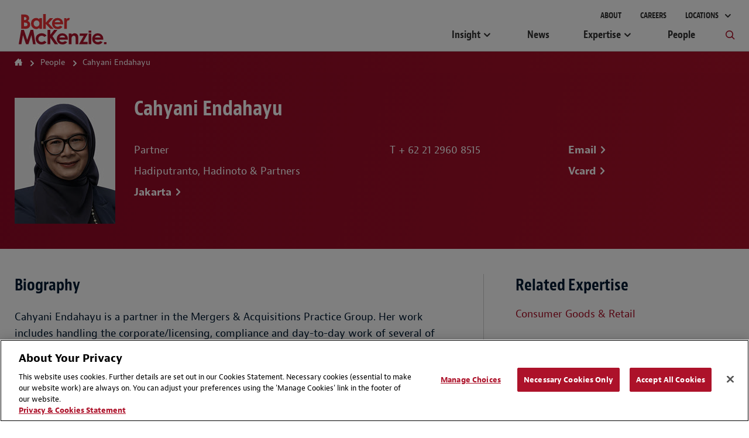

--- FILE ---
content_type: image/svg+xml
request_url: https://www.bakermckenzie.com/assets/dist/main/images/bakerlogo_new.svg
body_size: 778
content:
<svg xmlns="http://www.w3.org/2000/svg" viewBox="0 0 1160 400.85"><defs><style>.cls-1{fill:#ee3135;}.cls-2{fill:#ae132a;}</style></defs><title>Asset 1</title><g id="Layer_2" data-name="Layer 2"><g id="Layer_1-2" data-name="Layer 1"><path class="cls-1" d="M69,111.59v48.69h9.07q22.53,0,30.37-5.68t7.84-16.53q0-12.27-9.2-19.37t-30.56-7.1Zm0-72.32v40h7.91q13.22,0,19.64-5.55T103,58.63q0-8.91-6.1-14.14T78.36,39.26ZM32.86,194.76V4.78H62.73q26,0,38,3.36,17.07,4.52,27.16,16.79A44.16,44.16,0,0,1,138,53.86a42.18,42.18,0,0,1-4.58,19.7q-4.59,8.85-14.92,16.6,17.31,8.14,25.31,20.34t8,28.87a53.77,53.77,0,0,1-8.27,29.19,52.83,52.83,0,0,1-21.33,19.7q-13.06,6.52-36.07,6.52Z"/><path class="cls-1" d="M235.38,83.17q-16.35,0-27.16,11.56T197.4,124.37q0,18.21,11,30a35.66,35.66,0,0,0,27.1,11.75q16.6,0,27.54-11.56T274,124.24q0-18.34-10.94-29.7T235.38,83.17m37.06-28.93H307.7V194.76H272.44V179.91q-10.32,9.82-20.71,14.14a58,58,0,0,1-22.51,4.33q-27.22,0-47.09-21.11t-19.86-52.5q0-32.55,19.22-53.34t46.7-20.79a59.39,59.39,0,0,1,23.73,4.78,64.8,64.8,0,0,1,20.51,14.34Z"/><polygon class="cls-1" points="323.28 0 323.28 194.76 358.54 194.76 358.54 130 418.2 194.76 461.97 194.76 394.2 121.59 454.73 54.24 410.46 54.24 358.54 112.17 358.54 0 323.28 0"/><path class="cls-1" d="M551.89,106.94a35.37,35.37,0,0,0-13.78-19.11,40,40,0,0,0-23.87-7.36,42.21,42.21,0,0,0-25.87,8.26q-7,5.17-12.94,18.21Zm35.26,27.77H473.88q2.45,15,13.11,23.83t27.19,8.85a47,47,0,0,0,34-13.82l29.7,13.95q-11.11,15.76-26.6,23.31t-36.81,7.56q-33.06,0-53.86-20.86t-20.79-52.24q0-32.16,20.73-53.4t52-21.25q33.19,0,54,21.25T587.28,128Z"/><path class="cls-1" d="M600.49,54.24h30.22V71.94q4.91-10.46,13-15.88a31.47,31.47,0,0,1,17.82-5.43,33,33,0,0,1,14.34,3.62l-11,30.35q-6.2-3.1-10.2-3.1-8.14,0-13.75,10.07t-5.62,39.52l.13,6.85v56.83h-35Z"/><polygon class="cls-2" points="156.61 207.25 112.17 339.76 68.13 207.25 32.89 207.25 0 397.23 35.26 397.23 56.12 277.25 96.12 397.23 127.99 397.23 168.35 277.25 188.72 397.23 223.69 397.23 191.82 207.25 156.61 207.25"/><path class="cls-2" d="M368.32,285.13,339,301.27q-8.28-8.65-16.36-12a49.14,49.14,0,0,0-18.94-3.36q-19.78,0-32,11.8t-12.22,30.24q0,17.93,11.77,29.27t30.9,11.35q23.66,0,36.85-16.14l27.8,19q-22.6,29.4-63.8,29.4-37.07,0-58.05-22t-21-51.4a72.36,72.36,0,0,1,38.68-64.57q18.28-9.81,40.88-9.82,20.92,0,37.58,8.33a71.35,71.35,0,0,1,27.25,23.7"/><polygon class="cls-2" points="381.1 207.25 417.65 207.25 417.65 272.74 469.23 207.25 512.64 207.25 446.31 292.04 519.1 397.23 476.22 397.23 417.65 312.82 417.65 397.23 381.1 397.23 381.1 207.25"/><path class="cls-2" d="M614.46,309.41a35.38,35.38,0,0,0-13.78-19.11,40,40,0,0,0-23.87-7.36,42.21,42.21,0,0,0-25.87,8.26q-7,5.17-12.94,18.21Zm35.26,27.77H536.45q2.45,15,13.11,23.83t27.19,8.85a47,47,0,0,0,34-13.82L640.42,370q-11.11,15.76-26.6,23.31T577,400.84q-33.06,0-53.86-20.86t-20.79-52.24q0-32.16,20.73-53.4t52-21.25q33.19,0,54,21.25t20.79,56.12Z"/><path class="cls-2" d="M662,256.71h35.26v14.4q12-10.11,21.73-14.06a52.5,52.5,0,0,1,19.93-4,48.23,48.23,0,0,1,35.46,14.59q12.25,12.4,12.25,36.68v92.86H751.74V335.69q0-25.15-2.26-33.41t-7.86-12.58a22,22,0,0,0-13.85-4.32,26,26,0,0,0-18.36,7.16q-7.67,7.16-10.63,19.8-1.55,6.58-1.54,28.51v56.37H662Z"/><polygon class="cls-2" points="806.17 256.71 913.75 256.71 850.62 367.39 910.13 367.39 910.13 397.23 796.48 397.23 859.9 286.55 806.17 286.55 806.17 256.71"/><path class="cls-2" d="M1082.89,309.41a35.37,35.37,0,0,0-13.78-19.11,39.94,39.94,0,0,0-23.87-7.36,42.21,42.21,0,0,0-25.87,8.26q-7,5.17-12.94,18.21Zm35.26,27.77H1004.89q2.45,15,13.11,23.83t27.19,8.85a47,47,0,0,0,34-13.82l29.7,13.95q-11.11,15.76-26.6,23.31t-36.81,7.56q-33.06,0-53.86-20.86t-20.79-52.24q0-32.16,20.73-53.4t52-21.25q33.19,0,54,21.25t20.79,56.12Z"/><rect class="cls-2" x="923.78" y="256.71" width="35.26" height="140.52"/><rect class="cls-2" x="923.77" y="218.38" width="35.22" height="26.64"/><rect class="cls-2" x="1126.78" y="370.45" width="33.22" height="26.64"/></g></g></svg>

--- FILE ---
content_type: image/svg+xml
request_url: https://www.bakermckenzie.com/assets/dist/main/images/bakerlogo_new--white.svg
body_size: 1107
content:
<svg width="136" height="48" viewBox="0 0 136 48" fill="none" xmlns="http://www.w3.org/2000/svg">
<path d="M8.07805 13.0848V18.794H9.13975C10.8979 18.794 12.0829 18.572 12.6947 18.128C13.3066 17.684 13.6125 17.0379 13.6125 16.1897C13.6125 15.2306 13.2535 14.4735 12.5355 13.9184C11.8176 13.3634 10.6252 13.0859 8.95831 13.0859L8.07805 13.0848ZM8.07805 4.60474V9.29501H9.00397C10.0356 9.29501 10.8019 9.07808 11.3029 8.64423C11.8039 8.21038 12.0556 7.62058 12.058 6.87483C12.058 6.17832 11.8199 5.62565 11.3439 5.21682C10.8679 4.80798 10.1445 4.60356 9.1737 4.60356L8.07805 4.60474ZM3.84766 22.837V0.560547H7.34411C9.37308 0.560547 10.8558 0.691875 11.7922 0.95453C13.1243 1.30786 14.1841 1.96411 14.9715 2.92327C15.7575 3.87626 16.1773 5.07951 16.1549 6.31551C16.1659 7.11766 15.9819 7.91043 15.6188 8.62547C15.2606 9.31729 14.6784 9.96611 13.8723 10.5719C15.2231 11.2083 16.2107 12.0033 16.835 12.9569C17.4593 13.9106 17.7715 15.039 17.7715 16.3421C17.7834 17.5525 17.4474 18.7407 16.8034 19.7649C16.2028 20.7533 15.3379 21.5536 14.3066 22.0748C13.2874 22.5845 11.88 22.8393 10.0844 22.8393L3.84766 22.837Z" fill="white"/>
<path d="M27.554 9.75225C26.2781 9.75225 25.2184 10.2041 24.3748 11.1077C23.5312 12.0114 23.109 13.1699 23.1083 14.5832C23.1083 16.0067 23.5375 17.1793 24.3959 18.1009C24.7957 18.5443 25.2857 18.8966 25.8329 19.1343C26.3801 19.372 26.9718 19.4894 27.5681 19.4787C28.8635 19.4787 29.9381 19.0269 30.7918 18.1232C31.6455 17.2196 32.0732 16.0345 32.0747 14.568C32.0747 13.1343 31.6479 11.9735 30.7942 11.0855C29.9404 10.1974 28.8604 9.75304 27.554 9.75225ZM31.8921 6.36001H36.0195V22.8369H31.8921V21.0957C31.0868 21.8633 30.2787 22.416 29.4679 22.7537C28.6321 23.0968 27.7363 23.2695 26.833 23.2614C24.7088 23.2614 22.8714 22.4363 21.3208 20.7861C19.7702 19.1359 18.9953 17.0839 18.9961 14.6301C18.9961 12.0857 19.746 10.0008 21.2459 8.37566C22.7458 6.75048 24.568 5.93789 26.7124 5.93789C27.6669 5.93171 28.6125 6.12251 29.4902 6.49838C30.3919 6.89727 31.2074 7.46841 31.891 8.17984L31.8921 6.36001Z" fill="white"/>
<path d="M37.8418 0V22.8369H41.9692V15.2434L48.9527 22.8369H54.0763L46.1434 14.2573L53.2288 6.36001H48.0467L41.9692 13.1527V0H37.8418Z" fill="white"/>
<path d="M64.6028 12.5396C64.3366 11.6299 63.7673 10.8391 62.9898 10.2988C62.1743 9.7197 61.1951 9.41728 60.1957 9.43576C59.1073 9.41564 58.0428 9.75612 57.1674 10.4043C56.6212 10.8084 56.1163 11.5202 55.6527 12.5396H64.6028ZM68.7302 15.7958H55.4713C55.6625 16.9683 56.174 17.8998 57.0059 18.59C57.8378 19.2803 58.8987 19.6262 60.1886 19.6277C60.9266 19.6388 61.6593 19.5011 62.343 19.2227C63.0268 18.9443 63.6476 18.531 64.1685 18.0072L67.6451 19.643C66.7781 20.875 65.7402 21.786 64.5314 22.3762C63.3226 22.9664 61.8863 23.2619 60.2226 23.2627C57.6427 23.2627 55.5411 22.4474 53.918 20.8167C52.2948 19.1861 51.4836 17.1442 51.4844 14.6912C51.4844 12.1772 52.2932 10.0901 53.9109 8.4297C55.5287 6.76934 57.5576 5.93877 59.9978 5.93799C62.5879 5.93799 64.6949 6.76856 66.3189 8.4297C67.9428 10.0908 68.7517 12.2839 68.7454 15.009L68.7302 15.7958Z" fill="white"/>
<path d="M70.2902 6.36011H73.8277V8.43555C74.2108 7.61788 74.7181 6.9972 75.3494 6.57351C75.9646 6.15527 76.6918 5.9333 77.4353 5.93681C78.0197 5.94926 78.5936 6.09439 79.1139 6.36128L77.8263 9.92002C77.3425 9.67769 76.9445 9.55653 76.6323 9.55653C75.9971 9.55653 75.4606 9.95012 75.0228 10.7373C74.585 11.5245 74.3657 13.0692 74.3649 15.3713L74.3802 16.1745V22.8382H70.2832L70.2902 6.36011Z" fill="white"/>
<path d="M18.3321 24.3015L13.1302 39.8392L7.97501 24.3015H3.84997L0 46.578H4.12739L6.56917 32.5095L11.2514 46.578H14.982L19.7063 32.5095L22.0908 46.578H26.1842L22.4536 24.3015H18.3321Z" fill="white"/>
<path d="M43.1144 33.4334L39.6823 35.326C39.0362 34.6498 38.3978 34.1807 37.7673 33.9189C37.0614 33.6425 36.308 33.5086 35.5503 33.5249C34.0067 33.5249 32.7581 33.9861 31.8045 34.9085C30.8509 35.8309 30.3741 37.0129 30.3741 38.4544C30.3741 39.856 30.8333 41 31.7518 41.8865C32.6703 42.7729 33.876 43.2166 35.3688 43.2173C37.2152 43.2173 38.653 42.5865 39.6823 41.3248L42.9365 43.5527C41.1728 45.8509 38.6835 47 35.4683 47C32.5755 47 30.3105 46.1402 28.6732 44.4204C27.036 42.7006 26.2166 40.6916 26.2151 38.3934C26.2038 36.8368 26.6202 35.307 27.4188 33.9716C28.2174 32.6362 29.3674 31.5466 30.7428 30.8221C32.1693 30.0553 33.7644 29.6714 35.528 29.6707C37.1606 29.6707 38.6269 29.9962 39.927 30.6474C41.2106 31.2844 42.309 32.2414 43.1168 33.4264" fill="white"/>
<path d="M44.6094 24.3015H48.8878V31.9807L54.9255 24.3015H60.0069L52.2426 34.2437L60.7631 46.578H55.7437L48.8878 36.6803V46.578H44.6094V24.3015Z" fill="white"/>
<path d="M71.9259 36.2804C71.6595 35.3708 71.0903 34.58 70.3128 34.0396C69.4973 33.4606 68.5182 33.1581 67.5187 33.1766C66.4304 33.1565 65.3658 33.497 64.4905 34.1452C63.9442 34.5493 63.4393 35.2611 62.9758 36.2804H71.9259ZM76.0532 39.5366H62.7943C62.9855 40.7092 63.4971 41.6406 64.3289 42.3309C65.1608 43.0211 66.2217 43.367 67.5117 43.3686C68.2497 43.3797 68.9823 43.242 69.6661 42.9636C70.3498 42.6852 70.9706 42.2718 71.4916 41.7481L74.9646 43.385C74.0976 44.617 73.0597 45.5281 71.8509 46.1183C70.6422 46.7085 69.2055 47.0028 67.541 47.0012C64.961 47.0012 62.8595 46.1859 61.2363 44.5552C59.6132 42.9246 58.802 40.8827 58.8027 38.4297C58.8027 35.9157 59.6116 33.8286 61.2293 32.1682C62.847 30.5079 64.876 29.6773 67.3162 29.6765C69.9063 29.6765 72.0133 30.5071 73.6372 32.1682C75.2612 33.8294 76.0724 36.0228 76.0708 38.7487L76.0532 39.5366Z" fill="white"/>
<path d="M77.4902 30.101H81.6176V31.7895C82.5541 30.9992 83.4019 30.4497 84.1612 30.1409C84.901 29.8338 85.6934 29.6745 86.4942 29.6719C87.266 29.6576 88.0326 29.802 88.7466 30.0963C89.4605 30.3905 90.1066 30.8283 90.645 31.3826C91.6009 32.352 92.0789 33.7856 92.0789 35.6836V46.5721H87.9948V39.362C87.9948 37.396 87.9066 36.0901 87.7303 35.4444C87.5539 34.7987 87.2472 34.307 86.8102 33.9693C86.3425 33.6217 85.771 33.4431 85.189 33.4628C84.3904 33.4493 83.6185 33.7508 83.0398 34.3023C82.4413 34.862 82.0265 35.6359 81.7956 36.624C81.6746 37.1384 81.6145 38.2527 81.6153 39.967V46.5768H77.4902V30.101Z" fill="white"/>
<path d="M94.3667 30.1011H106.96L99.5698 43.0791H106.536V46.578H93.2324L100.656 33.6H94.3667V30.1011Z" fill="white"/>
<path d="M126.76 36.2805C126.494 35.3709 125.924 34.5801 125.147 34.0397C124.332 33.4602 123.352 33.1577 122.353 33.1767C121.264 33.1566 120.2 33.4971 119.324 34.1453C118.778 34.5494 118.273 35.2612 117.81 36.2805H126.76ZM130.887 39.5367H117.629C117.821 40.7093 118.332 41.6407 119.164 42.331C119.996 43.0212 121.057 43.3671 122.347 43.3687C123.085 43.3798 123.817 43.2421 124.501 42.9637C125.185 42.6853 125.806 42.2719 126.327 41.7482L129.803 43.3839C128.936 44.6159 127.898 45.527 126.69 46.1172C125.481 46.7074 124.045 47.0029 122.381 47.0036C119.801 47.0036 117.699 46.1883 116.076 44.5577C114.453 42.927 113.642 40.8852 113.643 38.4322C113.643 35.9182 114.451 33.831 116.069 32.1707C117.687 30.5103 119.716 29.6797 122.156 29.679C124.746 29.679 126.853 30.5095 128.477 32.1707C130.101 33.8318 130.912 36.0253 130.911 38.7511L130.887 39.5367Z" fill="white"/>
<path d="M112.26 30.1011H108.133V46.578H112.26V30.1011Z" fill="white"/>
<path d="M112.256 25.6067H108.133V28.7304H112.256V25.6067Z" fill="white"/>
<path d="M135.785 43.4377H131.896V46.5615H135.785V43.4377Z" fill="white"/>
</svg>


--- FILE ---
content_type: application/javascript
request_url: https://www.bakermckenzie.com/assets/dist/main/scripts/page/peopleDetail.v-bighghzaxrhefvyblb6a.js
body_size: -1975
content:

$(document).ready(function () {
    $("div.profile-content ul.contact-links li a").addClass("contact-link-url")
});


--- FILE ---
content_type: application/javascript
request_url: https://cdn.cookielaw.org/consent/03883eaa-d1c6-41ae-9d4c-8f19d46106ea/OtAutoBlock.js
body_size: 78826
content:
(function(){function q(a){var c=[],b=[],e=function(f){for(var g={},h=0;h<u.length;h++){var d=u[h];if(d.Tag===f){g=d;break}var l=void 0,k=d.Tag;var C=(k=-1!==k.indexOf("http:")?k.replace("http:",""):k.replace("https:",""),-1!==(l=k.indexOf("?"))?k.replace(k.substring(l),""):k);if(f&&(-1!==f.indexOf(C)||-1!==d.Tag.indexOf(f))){g=d;break}}return g}(a);return e.CategoryId&&(c=e.CategoryId),e.Vendor&&(b=e.Vendor.split(":")),!e.Tag&&D&&(b=c=function(f){var g=[],h=function(d){var l=document.createElement("a");
return l.href=d,-1!==(d=l.hostname.split(".")).indexOf("www")||2<d.length?d.slice(1).join("."):l.hostname}(f);return g=v.some(function(d){return d===h})?["C0004"]:g}(a)),{categoryIds:c,vsCatIds:b}}function w(a){return!a||!a.length||(a&&window.OptanonActiveGroups?a.every(function(c){return-1!==window.OptanonActiveGroups.indexOf(","+c+",")}):void 0)}function m(a,c){void 0===c&&(c=null);var b=window,e=b.OneTrust&&b.OneTrust.IsVendorServiceEnabled;b=e&&b.OneTrust.IsVendorServiceEnabled();return"Categories"===
r||"All"===r&&e&&!b?w(a):("Vendors"===r||"All"===r&&e&&b)&&w(c)}function n(a){a=a.getAttribute("class")||"";return-1!==a.indexOf("optanon-category")||-1!==a.indexOf("ot-vscat")}function p(a){return a.hasAttribute("data-ot-ignore")}function x(a,c,b){void 0===b&&(b=null);var e=a.join("-"),f=b&&b.join("-"),g=c.getAttribute("class")||"",h="",d=!1;a&&a.length&&-1===g.indexOf("optanon-category-"+e)&&(h=("optanon-category-"+e).trim(),d=!0);b&&b.length&&-1===g.indexOf("ot-vscat-"+f)&&(h+=" "+("ot-vscat-"+
f).trim(),d=!0);d&&c.setAttribute("class",h+" "+g)}function y(a,c,b){void 0===b&&(b=null);var e;a=a.join("-");b=b&&b.join("-");return-1===c.indexOf("optanon-category-"+a)&&(e=("optanon-category-"+a).trim()),-1===c.indexOf("ot-vscat-"+b)&&(e+=" "+("ot-vscat-"+b).trim()),e+" "+c}function z(a){var c,b=q(a.src||"");(b.categoryIds.length||b.vsCatIds.length)&&(x(b.categoryIds,a,b.vsCatIds),m(b.categoryIds,b.vsCatIds)||(a.type="text/plain"),a.addEventListener("beforescriptexecute",c=function(e){"text/plain"===
a.getAttribute("type")&&e.preventDefault();a.removeEventListener("beforescriptexecute",c)}))}function A(a){var c=a.src||"",b=q(c);(b.categoryIds.length||b.vsCatIds.length)&&(x(b.categoryIds,a,b.vsCatIds),m(b.categoryIds,b.vsCatIds)||(a.removeAttribute("src"),a.setAttribute("data-src",c)))}var u=JSON.parse('[{"Tag":"https://insightplus.bakermckenzie.com/bm/search#/as\x3d1/aw\x3dJo-Fan%20Yu","CategoryId":["C0002"],"Vendor":null},{"Tag":"https://insightplus.bakermckenzie.com/bm/search#/as\x3d1/aw\x3dSophie%20Schubert","CategoryId":["C0002"],"Vendor":null},{"Tag":"https://www.bakermckenzie.com/ja/people/z/zhou-fei","CategoryId":["C0002"],"Vendor":null},{"Tag":"https://www.bakermckenzie.com/ja/people/t/tozawa-maito","CategoryId":["C0002"],"Vendor":null},{"Tag":"https://www.bakermckenzie.com/zh-hans/people/t/tso-grace","CategoryId":["C0002"],"Vendor":null},{"Tag":"https://insightplus.bakermckenzie.com/bm/search#/as\x3d1/aw\x3dPhilip%20Annett","CategoryId":["C0002"],"Vendor":null},{"Tag":"https://insightplus.bakermckenzie.com/bm/search#/as\x3d1/aw\x3dNatalie%20Flores","CategoryId":["C0002"],"Vendor":null},{"Tag":"https://insightplus.bakermckenzie.com/bm/search#/as\x3d1/aw\x3dTeisha%20Johnson","CategoryId":["C0002"],"Vendor":null},{"Tag":"https://belfastcareers.bakermckenzie.com/assets/dist/common/fonts/BakerMcKenzieBernini-Web-Italic.woff","CategoryId":["C0003"],"Vendor":null},{"Tag":"https://www.bakermckenzie.com/ja/people/s/sasaki-riri","CategoryId":["C0002"],"Vendor":null},{"Tag":"https://www.bakermckenzie.com/ja/people/t/takanami-taku","CategoryId":["C0002"],"Vendor":null},{"Tag":"https://www.bakermckenzie.com/zh-hans/expertise/practices/dispute-resolution","CategoryId":["C0002"],"Vendor":null},{"Tag":"https://www.bakermckenzie.com/zh-hans/expertise/industries/hotels-resorts-tourism","CategoryId":["C0002"],"Vendor":null},{"Tag":"https://insightplus.bakermckenzie.com/bm/search#/as\x3d1/aw\x3dJames%20Tanner","CategoryId":["C0002"],"Vendor":null},{"Tag":"https://insightplus.bakermckenzie.com/bm/search#/as\x3d1/aw\x3dJan%20Snel","CategoryId":["C0002"],"Vendor":null},{"Tag":"https://insightplus.bakermckenzie.com/bm/search#/as\x3d1/aw\x3dLynn%20van%20den%20Berg","CategoryId":["C0002"],"Vendor":null},{"Tag":"https://www.bakermckenzie.com/vi/people/k/kang-wenyen","CategoryId":["C0002"],"Vendor":null},{"Tag":"https://insightplus.bakermckenzie.com/bm/antitrust-competition_1/egypt-adopts-a-new-pre-merger-notification-regime","CategoryId":["C0002"],"Vendor":null},{"Tag":"https://www.bakermckenzie.com/de/newsroom/2024/06/constanze-schmack-joins-as-head-of-operations-germany#maincontent","CategoryId":["C0002"],"Vendor":null},{"Tag":"https://insightplus.bakermckenzie.com/bm/mergers-acquisitions_5/united-arab-emirates-changes-to-the-ultimate-beneficial-ownership-regulations-to-address-the-complex-structures-and-needs-of-businesses_1","CategoryId":["C0002"],"Vendor":null},{"Tag":"https://insightplus.bakermckenzie.com/bm/dispute-resolution/malaysia-ten-proposed-key-changes-to-the-arbitration-act-2005","CategoryId":["C0002"],"Vendor":null},{"Tag":"https://insightplus.bakermckenzie.com/bm/search#/as\x3d1/aw\x3dVlastimil%20Kreysa","CategoryId":["C0002"],"Vendor":null},{"Tag":"https://insightplus.bakermckenzie.com/bm/search#/as\x3d1/aw\x3dViviana%20Chavez","CategoryId":["C0002"],"Vendor":null},{"Tag":"https://www.bakermckenzie.com/ja/people/k/kazama-satoshi","CategoryId":["C0002"],"Vendor":null},{"Tag":"https://insightplus.bakermckenzie.com/bm/search#/as\x3d1/aw\x3dJae%20Gee","CategoryId":["C0002"],"Vendor":null},{"Tag":"https://insightplus.bakermckenzie.com/bm/banking-finance_1/taiwan-taiwan-financial-supervisory-commission-has-published-the-guidelines-for-the-application-of-ai-in-the-financial-industry_1","CategoryId":["C0002"],"Vendor":null},{"Tag":"https://insightplus.bakermckenzie.com/bm/search#/as\x3d1/aw\x3dAshish%20Chugh","CategoryId":["C0002"],"Vendor":null},{"Tag":"https://insightplus.bakermckenzie.com/bm/search#/as\x3d1/aw\x3dFedor%20Tanke","CategoryId":["C0002"],"Vendor":null},{"Tag":"https://insightplus.bakermckenzie.com/bm/tax/united-states-final-ftc-regulations-a-nexus-rule-by-any-other-name-is-not-the-same","CategoryId":["C0002"],"Vendor":null},{"Tag":"https://insightplus.bakermckenzie.com/bm/js/common.js","CategoryId":["C0003"],"Vendor":null},{"Tag":"https://www.bakermckenzie.com/es/people/r/ramirez-andres","CategoryId":["C0002"],"Vendor":null},{"Tag":"https://www.bakermckenzie.com/de/people/s/stueber-katharina","CategoryId":["C0002"],"Vendor":null},{"Tag":"https://www.bakermckenzie.com/es/people/r/rodriguez-gomez-andres-ramon","CategoryId":["C0002"],"Vendor":null},{"Tag":"https://www.bakermckenzie.com/en/expertise/solutions/digital-transformation#maincontent","CategoryId":["C0002"],"Vendor":null},{"Tag":"https://insightplus.bakermckenzie.com/bm/search#/as\x3d1/aw\x3dPetra%20Hess","CategoryId":["C0002"],"Vendor":null},{"Tag":"https://resourcehub.bakermckenzie.com/assets/public/images/sidebar-watermark.png","CategoryId":["C0002"],"Vendor":null},{"Tag":"https://www.bakermckenzie.com/de/newsroom/2023/01/meranus-group","CategoryId":["C0002"],"Vendor":null},{"Tag":"https://www.bakermckenzie.com/en/locations/emea/germany#maincontent","CategoryId":["C0002"],"Vendor":null},{"Tag":"https://insightplus.bakermckenzie.com/bm/search#/as\x3d1/aw\x3dTina%20Hsieh","CategoryId":["C0002"],"Vendor":null},{"Tag":"https://www.youtube.com/embed/TaoWsag6OuY","CategoryId":["C0004"],"Vendor":null},{"Tag":"https://insightplus.bakermckenzie.com/bm/flag/flag_51k52i52p52m53n50p56h.gif","CategoryId":["C0003"],"Vendor":null},{"Tag":"https://video.bakermckenzie.com/media/videos/thumbnails/5ff12d7f-3874-4ffc-9d37-74d610850ad7.jpg","CategoryId":["C0002"],"Vendor":null},{"Tag":"https://www.bakermckenzie.com/de/newsroom/2023/07/ing-and-albis-securitization#maincontent","CategoryId":["C0002"],"Vendor":null},{"Tag":"https://insightplus.bakermckenzie.com/bm/search#/as\x3d1/aw\x3dJan%20Lusti","CategoryId":["C0002"],"Vendor":null},{"Tag":"https://video.bakermckenzie.com/media/videos/thumbnails/dc11c3e7-4cd7-4520-a945-646b66bc6c10.jpg","CategoryId":["C0002"],"Vendor":null},{"Tag":"https://www.bakermckenzie.com/es/people/h/herrero-matias-gabriel","CategoryId":["C0002"],"Vendor":null},{"Tag":"https://www.bakermckenzie.com/en/insight/publications/2020/04/ict-tips-and-tricks#maincontent","CategoryId":["C0002"],"Vendor":null},{"Tag":"https://video.bakermckenzie.com/media/videos/thumbnails/5dd3cb5e-1093-4702-9bfa-727e4c979185.jpg","CategoryId":["C0002"],"Vendor":null},{"Tag":"https://www.bakermckenzie.com/es/people/k/kousen-mariana","CategoryId":["C0002"],"Vendor":null},{"Tag":"https://resourcehub.bakermckenzie.com/-/media/hydrogen/images/new-banner.jpg","CategoryId":["C0002"],"Vendor":null},{"Tag":"https://insightplus.bakermckenzie.com/bm/search#/as\x3d1/aw\x3dWilliam%20Rowe","CategoryId":["C0002"],"Vendor":null},{"Tag":"https://www.youtube.com/embed/Nm4Vptra5NE","CategoryId":["C0004"],"Vendor":null},{"Tag":"https://insightplus.bakermckenzie.com/bm/search#/as\x3d1/aw\x3dRoberto%20Cursano","CategoryId":["C0002"],"Vendor":null},{"Tag":"https://www.bakermckenzie.com/en/people/a/avraam-george","CategoryId":["C0002"],"Vendor":null},{"Tag":"https://www.bakermckenzie.com/de/insight/publications/resources/female-leaders","CategoryId":["C0002"],"Vendor":null},{"Tag":"https://bakermckenzie.zoom.us/rec/play/mXa0NuctbSGKqcXvMJ0XKzaNHlewFFu0OPLgL4qFkJXKMOJtSAu_4h33kPZoWDI5EyzafVuRgzh_cNh1.ApG-eMGrxKLu_MZN","CategoryId":["C0003"],"Vendor":null},{"Tag":"https://insightplus.bakermckenzie.com/bm/search#/as\x3d1/aw\x3dShih%20Hui%20Lee","CategoryId":["C0002"],"Vendor":null},{"Tag":"https://www.bakermckenzie.com/de/newsroom/2023/12/sanecum-gruppe-additional-acquisition-facilities#maincontent","CategoryId":["C0002"],"Vendor":null},{"Tag":"https://www.bakermckenzie.com/en/people/r/rossie-julia","CategoryId":["C0002"],"Vendor":null},{"Tag":"https://insightplus.bakermckenzie.com/bm/js/v4/jquery/jquery-ui.min.js","CategoryId":["C0003"],"Vendor":null},{"Tag":"https://insightplus.bakermckenzie.com/bm/employment-compensation/united-kingdom-report-confirms-that-evidence-is-key-in-improving-workplace-diversity-and-inclusion","CategoryId":["C0002"],"Vendor":null},{"Tag":"https://www.bakermckenzie.com/fr/people/d/dansac-le-clerc-magalie","CategoryId":["C0002"],"Vendor":null},{"Tag":"https://www.bakermckenzie.com/de/people/s/sakuth-konstantin#maincontent","CategoryId":["C0002"],"Vendor":null},{"Tag":"https://insightplus.bakermckenzie.com/bm/search#/as\x3d1/aw\x3dNicol%C3%A1s%20Rosero%20Espinosa","CategoryId":["C0002"],"Vendor":null},{"Tag":"https://insightplus.bakermckenzie.com/bm/search#/as\x3d1/aw\x3dMarco%20Rojas-Ponce","CategoryId":["C0002"],"Vendor":null},{"Tag":"https://insightplus.bakermckenzie.com/bm/search#/as\x3d1/aw\x3dAndre%20Gan","CategoryId":["C0002"],"Vendor":null},{"Tag":"https://www.bakermckenzie.com/es/people/c/caniza-maria-vanina","CategoryId":["C0002"],"Vendor":null},{"Tag":"https://video.bakermckenzie.com/media/videos/thumbnails/c3ef19e4-4cd9-4e49-ac71-95d47aba0469.jpg","CategoryId":["C0002"],"Vendor":null},{"Tag":"https://insightplus.bakermckenzie.com/bm/search#/as\x3d1/aw\x3dJunko%20Suetomi","CategoryId":["C0002"],"Vendor":null},{"Tag":"https://www.bakermckenzie.com/fr/people/l/lasry-eric-m","CategoryId":["C0002"],"Vendor":null},{"Tag":"https://www.bakermckenzie.com/de/careers/job-opportunities/emea/germany/associates-iptech-dusseldorf","CategoryId":["C0002"],"Vendor":null},{"Tag":"https://www.bakermckenzie.com/es/people/h/hernandezbreton-eugenio","CategoryId":["C0002"],"Vendor":null},{"Tag":"https://www.bakermckenzie.com/de/people/b/baumann-johannes","CategoryId":["C0002"],"Vendor":null},{"Tag":"https://www.bakermckenzie.com/en/expertise/industries/financial-institutions#maincontent","CategoryId":["C0002"],"Vendor":null},{"Tag":"https://insightplus.bakermckenzie.com/bm/search#/as\x3d1/aw\x3dRyan%20Alho","CategoryId":["C0002"],"Vendor":null},{"Tag":"https://www.bakermckenzie.com/es/people/r/ruanova-guinea-federico-m","CategoryId":["C0002"],"Vendor":null},{"Tag":"https://insightplus.bakermckenzie.com/bm/search#/as\x3d1/aw\x3dSonja%20Klein","CategoryId":["C0002"],"Vendor":null},{"Tag":"https://insightplus.bakermckenzie.com/bm/search#/as\x3d1/aw\x3dKimberly%20Everitt","CategoryId":["C0002"],"Vendor":null},{"Tag":"https://www.bakermckenzie.com/zh-hant/people/a/aft-adam#maincontent","CategoryId":["C0002"],"Vendor":null},{"Tag":"https://insightplus.bakermckenzie.com/bm/search#/as\x3d1/aw\x3dMahardikha%20Sardjana","CategoryId":["C0002"],"Vendor":null},{"Tag":"https://resourcehub.bakermckenzie.com/-/media/global-private-ma-guide/images/access_other_resources.jpg","CategoryId":["C0002"],"Vendor":null},{"Tag":"https://insightplus.bakermckenzie.com/bm/banking-finance_1/egypt-regulating-consumer-finance","CategoryId":["C0002"],"Vendor":null},{"Tag":"https://www.bakermckenzie.com/ja/people/s/suzuki-junya","CategoryId":["C0002"],"Vendor":null},{"Tag":"https://insightplus.bakermckenzie.com/bm/search#/as\x3d1/aw\x3dAnne%20Petterd","CategoryId":["C0002"],"Vendor":null},{"Tag":"https://insightplus.bakermckenzie.com/bm/search#/as\x3d1/aw\x3dAlexandr%20C%C3%A9sar","CategoryId":["C0002"],"Vendor":null},{"Tag":"https://open.spotify.com/embed-podcast/episode/421txUv15ifaItk0uZbwlR","CategoryId":["C0003"],"Vendor":null},{"Tag":"https://www.bakermckenzie.com/es/people/s/sanchez-serna-daniela","CategoryId":["C0002"],"Vendor":null},{"Tag":"https://insightplus.bakermckenzie.com/bm/tax","CategoryId":["C0002"],"Vendor":null},{"Tag":"https://datapulse.bakermckenzie.com/assets/HealthLifecycle/images/favicon","CategoryId":["C0003"],"Vendor":null},{"Tag":"https://www.bakermckenzie.com/de/newsroom/2023/02/first-solar-sale-to-novasource","CategoryId":["C0002"],"Vendor":null},{"Tag":"https://video.bakermckenzie.com/media/videos/thumbnails/66af09f7-0fb1-413a-97b2-2b6c23af7c11.jpg","CategoryId":["C0002"],"Vendor":null},{"Tag":"https://video.bakermckenzie.com/media/videos/thumbnails/9fac5d8a-0b61-48ef-a09e-541adf3657fc.jpg","CategoryId":["C0002"],"Vendor":null},{"Tag":"https://www.bakermckenzie.com/es/people/e/estrada-landero-miguel-angel","CategoryId":["C0002"],"Vendor":null},{"Tag":"https://www.bakermckenzie.com/es/people/s/salinas-toledano-roberta","CategoryId":["C0002"],"Vendor":null},{"Tag":"https://insightplus.bakermckenzie.com/bm/international-commercial-trade/egypt-lifts-the-egyptian-ownership-requirement-for-importation-for-commercial-trading","CategoryId":["C0002"],"Vendor":null},{"Tag":"https://www.bakermckenzie.com/it/newsroom/2023/07/paolo-ghiglione","CategoryId":["C0002"],"Vendor":null},{"Tag":"https://www.bakermckenzie.com/ja/locations/emea/belgium","CategoryId":["C0002"],"Vendor":null},{"Tag":"https://www.bakermckenzie.com/de/people/w/wolf-robin-paul#maincontent","CategoryId":["C0002"],"Vendor":null},{"Tag":"https://insightplus.bakermckenzie.com/bm/search#/as\x3d1/aw\x3dLeah%20Gruen","CategoryId":["C0002"],"Vendor":null},{"Tag":"https://insightplus.bakermckenzie.com/bm/search#/as\x3d1/aw\x3dDaru%20Lukiantono","CategoryId":["C0002"],"Vendor":null},{"Tag":"https://video.bakermckenzie.com/downloads/videos/798bed4f-fde1-4439-a4dd-39fbd9f7a76f/instances/1d5a9479-ca83-4c6f-9a21-0a5b0d6ba4f2.m3u8","CategoryId":["C0002"],"Vendor":null},{"Tag":"https://www.bakermckenzie.com/es/people/r/ropolo-esteban-pablo","CategoryId":["C0002"],"Vendor":null},{"Tag":"https://www.bakermckenzie.com/cs/people/r/reich-philippe-m","CategoryId":["C0002"],"Vendor":null},{"Tag":"https://www.bakermckenzie.com/fr/newsroom/2024/03/gender-equality-index","CategoryId":["C0002"],"Vendor":null},{"Tag":"https://www.bakermckenzie.com/zh-hans/people/c/cai-yitian","CategoryId":["C0002"],"Vendor":null},{"Tag":"https://insightplus.bakermckenzie.com/bm/search#/as\x3d1/aw\x3dChaya%20Gupta","CategoryId":["C0002"],"Vendor":null},{"Tag":"https://www.bakermckenzie.com/ja/people/h/hosokawa-akiko","CategoryId":["C0002"],"Vendor":null},{"Tag":"https://insightplus.bakermckenzie.com/bm/search#/as\x3d1/aw\x3dJohanna%20Da%20Costa","CategoryId":["C0002"],"Vendor":null},{"Tag":"https://insightplus.bakermckenzie.com/bm/search#/as\x3d1/aw\x3dNancy%20Lai","CategoryId":["C0002"],"Vendor":null},{"Tag":"https://insightplus.bakermckenzie.com/bm/search#/as\x3d1/aw\x3dLukas%20Beiglb%C3%B6ck","CategoryId":["C0002"],"Vendor":null},{"Tag":"https://insightplus.bakermckenzie.com/bm/search#/as\x3d1/aw\x3dFernando%20Goldaracena","CategoryId":["C0002"],"Vendor":null},{"Tag":"https://www.bakermckenzie.com/zh-hans/newsroom/2024/06/yankuang-energy-h-share-placement","CategoryId":["C0002"],"Vendor":null},{"Tag":"https://bam.nr-data.net/1/4b847bd531","CategoryId":["C0002"],"Vendor":null},{"Tag":"https://www.bakermckenzie.com/it/newsroom/2022/07/bond-of-bper-banca-of-euro-300-million","CategoryId":["C0002"],"Vendor":null},{"Tag":"https://insightplus.bakermckenzie.com/bm/search#/as\x3d1/aw\x3dChristopher%20Bartoli","CategoryId":["C0002"],"Vendor":null},{"Tag":"https://www.bakermckenzie.com/es/people/w/wiechers-alejandro","CategoryId":["C0002"],"Vendor":null},{"Tag":"https://www.bakermckenzie.com/it/people/r/reich-philippe-m","CategoryId":["C0002"],"Vendor":null},{"Tag":"https://www.bakermckenzie.com/de/newsroom/2023/05/two-legal-scholars-awarded-2022-baker-mckenzie-prize","CategoryId":["C0002"],"Vendor":null},{"Tag":"https://insightplus.bakermckenzie.com/bm/search#/as\x3d1/aw\x3dGustavo%20Sanchez-Gonzalez","CategoryId":["C0002"],"Vendor":null},{"Tag":"https://insightplus.bakermckenzie.com/bm/search#/as\x3d1/aw\x3dGrace%20Tso","CategoryId":["C0002"],"Vendor":null},{"Tag":"https://www.bakermckenzie.com/ja/people/n/nagao-lisa","CategoryId":["C0002"],"Vendor":null},{"Tag":"https://insightplus.bakermckenzie.com/bm/search#/as\x3d1/aw\x3dGraco%20S%C3%A1enz%20Andapia","CategoryId":["C0002"],"Vendor":null},{"Tag":"https://insightplus.bakermckenzie.com/bm/search#/as\x3d1/aw\x3dSophie%20Armstrong","CategoryId":["C0002"],"Vendor":null},{"Tag":"https://www.bakermckenzie.com/zh-hans/newsroom/2022/12/orbusneich-medical-group","CategoryId":["C0002"],"Vendor":null},{"Tag":"https://www.bakermckenzie.com/de/people/r/robens-larissa","CategoryId":["C0002"],"Vendor":null},{"Tag":"https://insightplus.bakermckenzie.com/bm/search#/as\x3d1/aw\x3dRachel%20%20MacLeod","CategoryId":["C0002"],"Vendor":null},{"Tag":"https://www.bakermckenzie.com/it/newsroom/2024/01/statuto-group-acquisition-of-mandarin-oriental-paris","CategoryId":["C0002"],"Vendor":null},{"Tag":"https://insightplus.bakermckenzie.com/bm/search#/as\x3d1/aw\x3dTaylor%20Reid","CategoryId":["C0002"],"Vendor":null},{"Tag":"https://insightplus.bakermckenzie.com/bm/search#/as\x3d1/aw\x3dJoachim%20Frick","CategoryId":["C0002"],"Vendor":null},{"Tag":"https://insightplus.bakermckenzie.com/bm/employment-compensation/austria-whistleblowing-directive-closing-the-gap-in-3-steps","CategoryId":["C0002"],"Vendor":null},{"Tag":"https://financialinstitutions.bakermckenzie.com/wp-content/themes/contentberg/js/theia-sticky-sidebar.js","CategoryId":["C0002"],"Vendor":null},{"Tag":"https://insightplus.bakermckenzie.com/bm/search#/as\x3d1/aw\x3dElizabeth%20Barber","CategoryId":["C0002"],"Vendor":null},{"Tag":"https://www.bakermckenzie.com/fr/newsroom/2024/07/cac-40-lawyers-rankings-by-forbes-france-and-lja","CategoryId":["C0002"],"Vendor":null},{"Tag":"https://insightplus.bakermckenzie.com/bm/search#/as\x3d1/aw\x3dMagda%20Tovar","CategoryId":["C0002"],"Vendor":null},{"Tag":"https://www.bakermckenzie.com/de/newsroom/2023/04/credit-suisse-acquisition-of-vitalqip-by-cygna-labs#maincontent","CategoryId":["C0002"],"Vendor":null},{"Tag":"https://www.bakermckenzie.com/es/people/m/malone-bernard-william","CategoryId":["C0002"],"Vendor":null},{"Tag":"https://financialinstitutions.bakermckenzie.com/wp-content/plugins/wp-security-hardening/modules/inc/assets/css/tw-bs4.css","CategoryId":["C0002"],"Vendor":null},{"Tag":"https://resourcehub.bakermckenzie.com/en/-/media/global-sustainable-building-guide/images/ben-farnel-profile.jpg","CategoryId":["C0002"],"Vendor":null},{"Tag":"https://www.bakermckenzie.com/ja/people/k/kitamura-hiroyuki","CategoryId":["C0002"],"Vendor":null},{"Tag":"https://bakermckenzie.com/-/media/images/people/c/cervio-guillermo-jos/cervio_guillermo_buenos-aires_03030_sept23.jpg","CategoryId":["C0002"],"Vendor":null},{"Tag":"https://www.bakermckenzie.com/zh-hans/newsroom/2023/04/yangzhou-yangjie-electronic-technology-gdr-listing","CategoryId":["C0002"],"Vendor":null},{"Tag":"https://insightplus.bakermckenzie.com/bm/tax/australia-important-tax-changes-in-victoria-continue-commercial-and-industrial-property-tax-and-stamp-duty","CategoryId":["C0002"],"Vendor":null},{"Tag":"https://insightplus.bakermckenzie.com/bm/search#/as\x3d1/aw\x3dOlha%20Demianiuk","CategoryId":["C0002"],"Vendor":null},{"Tag":"https://insightplus.bakermckenzie.com/bm/search#/as\x3d1/aw\x3dKullarat%20Phongsathaporn","CategoryId":["C0002"],"Vendor":null},{"Tag":"https://www.bakermckenzie.com/de/newsroom/2023/12/gienanth-group-restructuring#maincontent","CategoryId":["C0002"],"Vendor":null},{"Tag":"https://insightplus.bakermckenzie.com/bm/search#/as\x3d1/aw\x3dRemy%20Snead","CategoryId":["C0002"],"Vendor":null},{"Tag":"https://insightplus.bakermckenzie.com/bm/search#/as\x3d1/aw\x3dMontserrat%20Llopart","CategoryId":["C0002"],"Vendor":null},{"Tag":"https://static.us.vbrickrev.com/dist/7.50.5.203/sharedApp.min.js","CategoryId":["C0002"],"Vendor":null},{"Tag":"https://insightplus.bakermckenzie.com/bm/search#/as\x3d1/aw\x3dHalli%20Spraggins","CategoryId":["C0002"],"Vendor":null},{"Tag":"https://insightplus.bakermckenzie.com/bm/search#/as\x3d1/aw\x3dAngela%20%20Simpson","CategoryId":["C0002"],"Vendor":null},{"Tag":"https://video.bakermckenzie.com/media/videos/thumbnails/d3fc0ab7-ddd2-4fe5-9b73-bb353dc01dc9.jpg","CategoryId":["C0002"],"Vendor":null},{"Tag":"https://resourcehub.bakermckenzie.com/-/media/global-private-ma-guide/images/how_to_use_the_guide.jpg","CategoryId":["C0002"],"Vendor":null},{"Tag":"https://www.bakermckenzie.com/ja/people/s/sumiyoshi-yuki","CategoryId":["C0002"],"Vendor":null},{"Tag":"https://insightplus.bakermckenzie.com/bm/search#/as\x3d1/aw\x3dStephen%20Ratcliffe","CategoryId":["C0002"],"Vendor":null},{"Tag":"https://insightplus.bakermckenzie.com/bm/search#/as\x3d1/aw\x3dMartin%20Roth","CategoryId":["C0002"],"Vendor":null},{"Tag":"https://www.bakermckenzie.com/de/newsroom/2022/09/financial-restructuring-of-woco-group#maincontent","CategoryId":["C0002"],"Vendor":null},{"Tag":"https://www.bakermckenzie.com/es/people/m/menor-javier","CategoryId":["C0002"],"Vendor":null},{"Tag":"https://insightplus.bakermckenzie.com/bm/search#/as\x3d1/aw\x3dPeggy%20Chiu","CategoryId":["C0002"],"Vendor":null},{"Tag":"https://insightplus.bakermckenzie.com/bm/search#/as\x3d1/aw\x3dBerenice%20Joanna%20Dela%20Cruz","CategoryId":["C0002"],"Vendor":null},{"Tag":"https://www.bakermckenzie.com/fr/careers/job-opportunities/emea/france/stage-analyste-financier-juillet-24","CategoryId":["C0002"],"Vendor":null},{"Tag":"https://video.bakermckenzie.com/media/videos/thumbnails/c3096c7a-f77d-49ee-b6d3-3258ef267ac6.jpg","CategoryId":["C0002"],"Vendor":null},{"Tag":"https://insightplus.bakermckenzie.com/bm/search#/as\x3d1/aw\x3dBertha%20%20Ho","CategoryId":["C0002"],"Vendor":null},{"Tag":"https://insightplus.bakermckenzie.com/bm/flag/flag_12935.gif","CategoryId":["C0003"],"Vendor":null},{"Tag":"https://karriere.bakermckenzie.com/-/media/minisites/germany-careers/images/diversitypanelhw.jpg","CategoryId":["C0002"],"Vendor":null},{"Tag":"https://insightplus.bakermckenzie.com/bm/search#/as\x3d1/aw\x3dMarvin%20Masangkay","CategoryId":["C0002"],"Vendor":null},{"Tag":"https://insightplus.bakermckenzie.com/bm/search#/as\x3d1/aw\x3dKathryn%20Strong","CategoryId":["C0002"],"Vendor":null},{"Tag":"https://www.bakermckenzie.com/zh-hant/people/w/williams-jane","CategoryId":["C0002"],"Vendor":null},{"Tag":"https://insightplus.bakermckenzie.com/bm/search#/as\x3d1/aw\x3dAnnika%20L%C3%B3pez%20Kasteskog","CategoryId":["C0002"],"Vendor":null},{"Tag":"https://www.bakermckenzie.com/ru/people/f/fialka-marcin","CategoryId":["C0002"],"Vendor":null},{"Tag":"https://www.bakermckenzie.com/de/people/r/reich-philippe-m#maincontent","CategoryId":["C0002"],"Vendor":null},{"Tag":"https://video.bakermckenzie.com/media/videos/thumbnails/5df7db97-7ad1-4444-a122-d5a81c33b8ef.jpg","CategoryId":["C0002"],"Vendor":null},{"Tag":"https://www.bakermckenzie.com/ja/people/t/tanaka-wabi","CategoryId":["C0002"],"Vendor":null},{"Tag":"https://insightplus.bakermckenzie.com/bm/browse#/locations\x3dcanada","CategoryId":["C0002"],"Vendor":null},{"Tag":"https://resourcehub.bakermckenzie.com/-/media/global-pension-heatmap/image_tile_box3.jpg","CategoryId":["C0002"],"Vendor":null},{"Tag":"https://www.bakermckenzie.com/de/careers/job-opportunities/emea/switzerland/steuerexpertein","CategoryId":["C0002"],"Vendor":null},{"Tag":"https://www.bakermckenzie.com/en/locations/asia-pacific/china#maincontent","CategoryId":["C0002"],"Vendor":null},{"Tag":"https://insightplus.bakermckenzie.com/bm/search#/as\x3d1/aw\x3dJeremy%20Hann","CategoryId":["C0002"],"Vendor":null},{"Tag":"https://www.bakermckenzie.com/en/newsroom/2023/01/florence-d-ath-arrival#maincontent","CategoryId":["C0002"],"Vendor":null},{"Tag":"https://insightplus.bakermckenzie.com/bm/search#/as\x3d1/aw\x3dAlan%20Darwin","CategoryId":["C0002"],"Vendor":null},{"Tag":"https://www.bakermckenzie.com/de/locations/emea/luxembourg","CategoryId":["C0002"],"Vendor":null},{"Tag":"https://insightplus.bakermckenzie.com/bm/search#/as\x3d1/aw\x3dManuel%20Mar%C3%ADn%20Palavicini","CategoryId":["C0002"],"Vendor":null},{"Tag":"https://www.bakermckenzie.com/es/people/p/pfeffer-nunez-michelle","CategoryId":["C0002"],"Vendor":null},{"Tag":"https://www.bakermckenzie.com/de/newsroom/2023/09/first-eu-cartel-case-in-defense-sector","CategoryId":["C0002"],"Vendor":null},{"Tag":"https://video.bakermckenzie.com/media/videos/thumbnails/472036a6-9b94-4d59-be03-68136bf5afa6.jpg","CategoryId":["C0002"],"Vendor":null},{"Tag":"https://resourcehub.bakermckenzie.com/-/media/global-tax-share/images/case2937081_tile_transfer-pricing-guide.jpg","CategoryId":["C0002"],"Vendor":null},{"Tag":"https://www.bakermckenzie.com/de/people/k/klinker-philipp","CategoryId":["C0002"],"Vendor":null},{"Tag":"https://insightplus.bakermckenzie.com/bm/search#/as\x3d1/aw\x3dAna%20Maria%20Arrarte","CategoryId":["C0002"],"Vendor":null},{"Tag":"https://insightplus.bakermckenzie.com/bm/tax/luxembourg-interest-deduction-limitation-rule-new-guidance-released-by-the-luxembourg-tax-authorities","CategoryId":["C0002"],"Vendor":null},{"Tag":"https://resourcehub.bakermckenzie.com/en/-/media/corporate-real-estate/images/button_download-full-guide.png","CategoryId":["C0002"],"Vendor":null},{"Tag":"https://insightplus.bakermckenzie.com/bm/search#/as\x3d1/aw\x3dRoc%C3%ADo%20Gonzalez","CategoryId":["C0002"],"Vendor":null},{"Tag":"https://www.bakermckenzie.com/es/people/t/torres-laura","CategoryId":["C0002"],"Vendor":null},{"Tag":"https://www.bakermckenzie.com/fr/people/d/de-bailleul-marine","CategoryId":["C0002"],"Vendor":null},{"Tag":"https://video.bakermckenzie.com/media/videos/thumbnails/0de4bc3f-1c77-4032-a778-43938f82e577.jpg","CategoryId":["C0002"],"Vendor":null},{"Tag":"https://insightplus.bakermckenzie.com/bm/search#/as\x3d1/aw\x3dDeborah%20%20You","CategoryId":["C0002"],"Vendor":null},{"Tag":"https://www.bakermckenzie.com/es/people/l/larroque-jose-m","CategoryId":["C0002"],"Vendor":null},{"Tag":"https://insightplus.bakermckenzie.com/bm/energy-mining-infrastructure_1/japan-first-exchange-based-carbon-market-launched-on-11-october-2023","CategoryId":["C0002"],"Vendor":null},{"Tag":"https://www.bakermckenzie.com/it/newsroom/2023/11/banco-bpm-on-the-rescheduling-and-increase-of-the-loan","CategoryId":["C0002"],"Vendor":null},{"Tag":"https://insightplus.bakermckenzie.com/bm/contentImage.action","CategoryId":["C0003"],"Vendor":null},{"Tag":"https://insightplus.bakermckenzie.com/bm/search#/as\x3d1/aw\x3dDavid%20Jamieson","CategoryId":["C0002"],"Vendor":null},{"Tag":"https://insightplus.bakermckenzie.com/bm/search#/as\x3d1/aw\x3dJulia%20Wilson","CategoryId":["C0002"],"Vendor":null},{"Tag":"https://www.bakermckenzie.com/de/newsroom/2023/08/senwes-ltd-on-expansion-in-germany-with-john-deere#maincontent","CategoryId":["C0002"],"Vendor":null},{"Tag":"https://insightplus.bakermckenzie.com/bm/search#/as\x3d1/aw\x3dUlrika%20Ud%C3%A9n","CategoryId":["C0002"],"Vendor":null},{"Tag":"https://www.bakermckenzie.com/zh-hans/people/w/wang-hang","CategoryId":["C0002"],"Vendor":null},{"Tag":"https://video.bakermckenzie.com/media/videos/thumbnails/a14754d8-8a9d-4ff3-8705-52f6e4157321.jpg","CategoryId":["C0002"],"Vendor":null},{"Tag":"https://www.linkedin.com/px/li_sync","CategoryId":["C0004"],"Vendor":null},{"Tag":"https://www.bakermckenzie.com/it/newsroom/2022/10/red-circle-real-estate-investment-deal","CategoryId":["C0002"],"Vendor":null},{"Tag":"https://insightplus.bakermckenzie.com/bm/search#/as\x3d1/aw\x3dVaruni%20Balasubramaniam","CategoryId":["C0002"],"Vendor":null},{"Tag":"https://video.bakermckenzie.com/media/videos/thumbnails/53bf77bb-aa17-4081-8afc-784b177966c4.jpg","CategoryId":["C0002"],"Vendor":null},{"Tag":"https://www.bakermckenzie.com/ru/locations/emea/belgium","CategoryId":["C0002"],"Vendor":null},{"Tag":"https://www.bakermckenzie.com/de/newsroom/2023/01/sika-divestment-of-business-of-mbcc-group-to-ineos#maincontent","CategoryId":["C0002"],"Vendor":null},{"Tag":"https://www.bakermckenzie.com/cdn-cgi/challenge-platform/h/b/flow/ov1/904706298:1730492818:nVZmwHRN4YywQMH6VVDCLC6Q5OQXItoos6xnr5hm2Y4/8dbecafe09c0c1ff/i15Zv6TeXReCE0KfYp_HEOs.Au6y8QfiNNqOPBuSgyw-1730494601-1.2.1.1-Nk.NrBgmzy31l4S9KbJtws7E75VNrreo1H4gBOwsAmQ0AuGep74jpSsAy0uGmXTN","CategoryId":["C0004"],"Vendor":null},{"Tag":"https://www.bakermckenzie.com/ru/people/r/reich-philippe-m","CategoryId":["C0002"],"Vendor":null},{"Tag":"https://www.bakermckenzie.com/en/people/s/sanchez-daniel","CategoryId":["C0002"],"Vendor":null},{"Tag":"https://video.bakermckenzie.com/media/videos/thumbnails/a83ded37-763d-492e-aa0f-d5a0527e1138.jpg","CategoryId":["C0002"],"Vendor":null},{"Tag":"https://www.bakermckenzie.com/ja/people/h/honma-masato","CategoryId":["C0002"],"Vendor":null},{"Tag":"https://insightplus.bakermckenzie.com/bm/search#/as\x3d1/aw\x3dElodie%20Duch%C3%AAne","CategoryId":["C0002"],"Vendor":null},{"Tag":"https://insightplus.bakermckenzie.com/bm/search#/as\x3d1/aw\x3dMasahiro%20Inaba","CategoryId":["C0002"],"Vendor":null},{"Tag":"https://insightplus.bakermckenzie.com/bm/search#/as\x3d1/aw\x3dLucienne%20Gleeson","CategoryId":["C0002"],"Vendor":null},{"Tag":"https://insightplus.bakermckenzie.com/bm/real-estate_1/vietnam-fresh-land-law-equals-a-brand-new-drive-for-growth","CategoryId":["C0002"],"Vendor":null},{"Tag":"https://insightplus.bakermckenzie.com/bm/search#/as\x3d1/aw\x3dLuis%20Miguel%20Almendariz","CategoryId":["C0002"],"Vendor":null},{"Tag":"https://insightplus.bakermckenzie.com/bm/search#/as\x3d1/aw\x3dJuan%20Carlos%20Moron","CategoryId":["C0002"],"Vendor":null},{"Tag":"https://insightplus.bakermckenzie.com/bm/search#/as\x3d1/aw\x3dJean-Fran%C3%A7ois%20Findling","CategoryId":["C0002"],"Vendor":null},{"Tag":"https://insightplus.bakermckenzie.com/bm/search#/as\x3d1/aw\x3dLionel%20%20Van%20Reet","CategoryId":["C0002"],"Vendor":null},{"Tag":"https://insightplus.bakermckenzie.com/bm/search#/as\x3d1/aw\x3dHoa%20Tran","CategoryId":["C0002"],"Vendor":null},{"Tag":"https://insightplus.bakermckenzie.com/bm/tax/hungary-tax-relief-for-pharmaceutical-sector-windfall-tax-published","CategoryId":["C0002"],"Vendor":null},{"Tag":"https://resourcehub.bakermckenzie.com/-/media/global-tax-share/images/case2937081_tile_dispute-resolution-guide.jpg","CategoryId":["C0002"],"Vendor":null},{"Tag":"https://insightplus.bakermckenzie.com/bm/search#/as\x3d1/aw\x3dMaria%20Parikh","CategoryId":["C0002"],"Vendor":null},{"Tag":"https://karriere.bakermckenzie.com/en/\'/-/media/minisites/germany-careers/images/wachsen_panel.jpg","CategoryId":["C0002"],"Vendor":null},{"Tag":"https://www.bakermckenzie.com/ja/people/t/tomura-ken","CategoryId":["C0002"],"Vendor":null},{"Tag":"https://video.bakermckenzie.com/media/videos/thumbnails/38b4c19a-b87a-4c17-946b-bdc9aa292ac7.jpg","CategoryId":["C0002"],"Vendor":null},{"Tag":"https://insightplus.bakermckenzie.com/bm/search#/as\x3d1/aw\x3dAlina%20%20de%20la%20Luz","CategoryId":["C0002"],"Vendor":null},{"Tag":"https://video.bakermckenzie.com/push/signalr/negotiate","CategoryId":["C0002"],"Vendor":null},{"Tag":"https://insightplus.bakermckenzie.com/bm/search#/as\x3d1/aw\x3dJulia%20Chiao","CategoryId":["C0002"],"Vendor":null},{"Tag":"https://www.bakermckenzie.com/fr/people/m/marchand-nathalie","CategoryId":["C0002"],"Vendor":null},{"Tag":"https://www.bakermckenzie.com/en/locations/emea/sweden#maincontent","CategoryId":["C0002"],"Vendor":null},{"Tag":"https://insightplus.bakermckenzie.com/bm/data-technology/egypt-and-united-arab-emirates-egypt-issues-new-data-protection-law","CategoryId":["C0002"],"Vendor":null},{"Tag":"https://www.bakermckenzie.com/de/newsroom/2022/06/b-capital-partners","CategoryId":["C0002"],"Vendor":null},{"Tag":"https://resourcehub.bakermckenzie.com/en/resources/tax-dispute-resolution-timelines","CategoryId":["C0002"],"Vendor":null},{"Tag":"https://insightplus.bakermckenzie.com/bm/search#/as\x3d1/aw\x3dPhilippe%20Lion","CategoryId":["C0002"],"Vendor":null},{"Tag":"https://www.bakermckenzie.com/ja/people/h/hasegawa-takumi","CategoryId":["C0002"],"Vendor":null},{"Tag":"https://insightplus.bakermckenzie.com/bm/search#/as\x3d1/aw\x3dRob%20Galloway","CategoryId":["C0002"],"Vendor":null},{"Tag":"https://www.bakermckenzie.com/fr/people/s/sauty-de-chalon-alain","CategoryId":["C0002"],"Vendor":null},{"Tag":"https://www.bakermckenzie.com/es/people/e/estrada-vasquez-laura","CategoryId":["C0002"],"Vendor":null},{"Tag":"https://insightplus.bakermckenzie.com/bm/search#/as\x3d1/aw\x3dDanielle%20Joanna%20Gaite","CategoryId":["C0002"],"Vendor":null},{"Tag":"https://www.bakermckenzie.com/de/people/j/jander-moritz","CategoryId":["C0002"],"Vendor":null},{"Tag":"https://www.bakermckenzie.com/ja/people/o/oka-ryutaro","CategoryId":["C0002"],"Vendor":null},{"Tag":"https://www.bakermckenzie.com/de/careers/job-opportunities/emea/germany/juristische-mitarbeiter-projects-energierecht-offentliches-recht-berlin","CategoryId":["C0002"],"Vendor":null},{"Tag":"https://insightplus.bakermckenzie.com/bm/data-technology/united-states-user-enabled-privacy-controls-under-ccpa-regulations","CategoryId":["C0002"],"Vendor":null},{"Tag":"https://insightplus.bakermckenzie.com/bm/data-technology/saudi-arabia-saudi-data-and-artificial-intelligence-authority-reveals-ai-ethics-principles-20","CategoryId":["C0002"],"Vendor":null},{"Tag":"https://healthcarelifesciences.bakermckenzie.com/wp-includes/js/dist/hooks.js","CategoryId":["C0002"],"Vendor":null},{"Tag":"https://www.bakermckenzie.com/ja/people/k/kawamura-maki","CategoryId":["C0002"],"Vendor":null},{"Tag":"https://www.bakermckenzie.com/de/people/a/aksu-diren","CategoryId":["C0002"],"Vendor":null},{"Tag":"https://insightplus.bakermckenzie.com/bm/search#/as\x3d1/aw\x3dRabea%20Pape-Lingier","CategoryId":["C0002"],"Vendor":null},{"Tag":"https://insightplus.bakermckenzie.com/bm/search#/as\x3d1/aw\x3dMaura%20Ann%20McBreen","CategoryId":["C0002"],"Vendor":null},{"Tag":"https://insightplus.bakermckenzie.com/bm/search#/as\x3d1/aw\x3dMichael%20Macapagal","CategoryId":["C0002"],"Vendor":null},{"Tag":"https://insightplus.bakermckenzie.com/bm/dispute-resolution/united-states-california-attorney-general-sets-sights-on-consumer-loyalty-programs-for-ccpa-enforcement","CategoryId":["C0002"],"Vendor":null},{"Tag":"https://www.bakermckenzie.com/es/people/c/curielvaltierra-alfonso-jose-antonio","CategoryId":["C0002"],"Vendor":null},{"Tag":"https://insightplus.bakermckenzie.com/bm/search#/as\x3d1/aw\x3dJulie%20Yeni","CategoryId":["C0002"],"Vendor":null},{"Tag":"https://insightplus.bakermckenzie.com/bm/search#/as\x3d1/aw\x3dEls%20Janssens","CategoryId":["C0002"],"Vendor":null},{"Tag":"https://insightplus.bakermckenzie.com/bm/search#/as\x3d1/aw\x3dArvind%20Miriyala","CategoryId":["C0002"],"Vendor":null},{"Tag":"https://insightplus.bakermckenzie.com/bm/search#/as\x3d1/aw\x3dClaudia%20Benavides%20Galvis","CategoryId":["C0002"],"Vendor":null},{"Tag":"https://insightplus.bakermckenzie.com/bm/search#/as\x3d1/aw\x3dKazuaki%20Tsukahara","CategoryId":["C0002"],"Vendor":null},{"Tag":"https://video.bakermckenzie.com/media/videos/thumbnails/3807fc45-fbae-42e4-94b9-4c11a2608bd5.png","CategoryId":["C0002"],"Vendor":null},{"Tag":"https://insightplus.bakermckenzie.com/bm/employment-compensation/mexico-social-security-institute-will-require-the-use-of-digital-tools-through-the-imss-mailbox","CategoryId":["C0002"],"Vendor":null},{"Tag":"https://www.bakermckenzie.com/de/people/d/de-leve-julian","CategoryId":["C0002"],"Vendor":null},{"Tag":"https://www.bakermckenzie.com/zh-hans/newsroom/2024/01/luk-fook-acquires-majority-stake-in-hong-kong-resources","CategoryId":["C0002"],"Vendor":null},{"Tag":"https://video.bakermckenzie.com/media/videos/thumbnails/5bf1cdd2-ec73-4046-b92b-cf415d530585.jpg","CategoryId":["C0002"],"Vendor":null},{"Tag":"https://sanctionsnews.bakermckenzie.com/wp-content/plugins/wp-security-hardening/modules/inc/fa/fonts/fontawesome-webfont.woff","CategoryId":["C0002"],"Vendor":null},{"Tag":"https://www.bakermckenzie.com/de/people/d/durst-benjamin","CategoryId":["C0002"],"Vendor":null},{"Tag":"https://insightplus.bakermckenzie.com/bm/search#/as\x3d1/aw\x3dBenjamin%20Bierwirth","CategoryId":["C0002"],"Vendor":null},{"Tag":"https://insightplus.bakermckenzie.com/bm/search#/as\x3d1/aw\x3dRobin%20Samuel","CategoryId":["C0002"],"Vendor":null},{"Tag":"https://www.bakermckenzie.com/de/careers/job-opportunities/emea/switzerland/steuerexpertein#maincontent","CategoryId":["C0002"],"Vendor":null},{"Tag":"https://insightplus.bakermckenzie.com/bm/search#/as\x3d1/aw\x3dHolger%20Engelkamp","CategoryId":["C0002"],"Vendor":null},{"Tag":"https://www.bakermckenzie.com/zh-hans/newsroom/2023/05/horizon-construction-development-global-offering","CategoryId":["C0002"],"Vendor":null},{"Tag":"https://insightplus.bakermckenzie.com/bm/flag/flag_12869.gif","CategoryId":["C0003"],"Vendor":null},{"Tag":"https://insightplus.bakermckenzie.com/bm/search#/as\x3d1/aw\x3dLeigh%20Duthie","CategoryId":["C0002"],"Vendor":null},{"Tag":"https://www.bakermckenzie.com/cs/careers/job-opportunities/na/new-york-banking-finance-associate","CategoryId":["C0002"],"Vendor":null},{"Tag":"https://insightplus.bakermckenzie.com/bm/search#/as\x3d1/aw\x3dMatthias%20K%C3%B6hler","CategoryId":["C0002"],"Vendor":null},{"Tag":"https://insightplus.bakermckenzie.com/bm/search#/as\x3d1/aw\x3dKevin%20Maher","CategoryId":["C0002"],"Vendor":null},{"Tag":"https://www.bakermckenzie.com/zh-hant/people/f/fialka-marcin#maincontent","CategoryId":["C0002"],"Vendor":null},{"Tag":"https://www.bakermckenzie.com/de/people/k/klinker-philipp#maincontent","CategoryId":["C0002"],"Vendor":null},{"Tag":"https://www.bakermckenzie.com/de/newsroom/2022/08/deutsche-beteiligungs-ag-investment-in-vhf-group","CategoryId":["C0002"],"Vendor":null},{"Tag":"https://insightplus.bakermckenzie.com/bm/search#/as\x3d1/aw\x3dAndrea%20Rivers","CategoryId":["C0002"],"Vendor":null},{"Tag":"snap.licdn.com","CategoryId":["C0004"],"Vendor":null},{"Tag":"https://www.youtube.com/embed/rJIyi9uKZGk","CategoryId":["C0004"],"Vendor":null},{"Tag":"https://www.bakermckenzie.com/cs/people/a/aft-adam","CategoryId":["C0002"],"Vendor":null},{"Tag":"https://insightplus.bakermckenzie.com/bm/search#/as\x3d1/aw\x3dLuis%20Alberto%20Castell","CategoryId":["C0002"],"Vendor":null},{"Tag":"https://resourcehub.bakermckenzie.com/-/media/global-private-ma-guide/images/case2870265rh-banner800x300px-v2-002.jpg","CategoryId":["C0002"],"Vendor":null},{"Tag":"https://www.bakermckenzie.com/de/newsroom/2023/05/two-legal-scholars-awarded-2022-baker-mckenzie-prize#maincontent","CategoryId":["C0002"],"Vendor":null},{"Tag":"https://open.spotify.com/embed/episode/3gxuxdL6VnhOIelx3mUaZ7","CategoryId":["C0003"],"Vendor":null},{"Tag":"https://www.bakermckenzie.com/es/people/c/casillasgonzalez-maria-jose","CategoryId":["C0002"],"Vendor":null},{"Tag":"https://www.bakermckenzie.com/de/careers/job-opportunities/emea/germany/associates-ma-private-equity-munich#maincontent","CategoryId":["C0002"],"Vendor":null},{"Tag":"https://supplychaincompliance.bakermckenzie.com/wp-content/plugins/wp-security-hardening/modules/inc/fa/fonts/fontawesome-webfont.woff","CategoryId":["C0002"],"Vendor":null},{"Tag":"https://www.youtube.com/embed/cMqz77-7fl4","CategoryId":["C0004"],"Vendor":null},{"Tag":"https://insightplus.bakermckenzie.com/bm/search#/as\x3d1/aw\x3dMoussa%20%20Louizi","CategoryId":["C0002"],"Vendor":null},{"Tag":"https://insightplus.bakermckenzie.com/bm/search#/as\x3d1/aw\x3dMa.%20Luisa%20S.%20Fernandez-Guina","CategoryId":["C0002"],"Vendor":null},{"Tag":"https://www.bakermckenzie.com/es/people/m/meza-martinez-ciro","CategoryId":["C0002"],"Vendor":null},{"Tag":"https://www.bakermckenzie.com/de/people/f/friese-paul","CategoryId":["C0002"],"Vendor":null},{"Tag":"https://resourcehub.bakermckenzie.com/en/-/media/global-immigration-and-mobility/images/gen_abstract_dashboard_background_4975.jpg","CategoryId":["C0002"],"Vendor":null},{"Tag":"https://open.spotify.com/embed/episode/5ufO2qYMt4rPOQiVOKHo4n","CategoryId":["C0003"],"Vendor":null},{"Tag":"https://insightplus.bakermckenzie.com/bm/search#/as\x3d1/ct\x3d3/srt\x3d1/dv\x3d2/locations\x3daustralia","CategoryId":["C0002"],"Vendor":null},{"Tag":"https://www.bakermckenzie.com/it/newsroom/2022/04/natuzzi","CategoryId":["C0002"],"Vendor":null},{"Tag":"https://www.bakermckenzie.com/es/people/v/vazquez-alvarez-pedro-antonio","CategoryId":["C0002"],"Vendor":null},{"Tag":"https://insightplus.bakermckenzie.com/bm/search#/as\x3d1/aw\x3dAnika%20Sch%C3%BCrmann","CategoryId":["C0002"],"Vendor":null},{"Tag":"https://insightplus.bakermckenzie.com/bm/dispute-resolution/united-states-ftc-puts-companies-on-notice-that-failure-to-provide-support-for-their-product-claims-could-result-in-civil-penalties","CategoryId":["C0002"],"Vendor":null},{"Tag":"https://www.bakermckenzie.com/zh-hans/people/c/cheng-milton-w-m","CategoryId":["C0002"],"Vendor":null},{"Tag":"https://resourcehub.bakermckenzie.com/en/resources/asia-pacific-insurance","CategoryId":["C0002"],"Vendor":null},{"Tag":"https://canada-insights.bakermckenzie.com/wp-includes/js/dist/i18n.js","CategoryId":["C0002"],"Vendor":null},{"Tag":"https://insightplus.bakermckenzie.com/bm/search#/as\x3d1/aw\x3dPamela%20Church","CategoryId":["C0002"],"Vendor":null},{"Tag":"https://resourcehub.bakermckenzie.com/api/comparisonsapi/alltopics","CategoryId":["C0002"],"Vendor":null},{"Tag":"https://insightplus.bakermckenzie.com/bm/search#/as\x3d1/aw\x3dMegan%20Ruigrok","CategoryId":["C0002"],"Vendor":null},{"Tag":"https://canada-insights.bakermckenzie.com/wp-content/uploads/sites/31/2019/04/525387349.jpg","CategoryId":["C0002"],"Vendor":null},{"Tag":"https://insightplus.bakermckenzie.com/bm/search#/as\x3d1/aw\x3dLarissa%20Barhebr%C3%A9us","CategoryId":["C0002"],"Vendor":null},{"Tag":"https://insightplus.bakermckenzie.com/bm/search#/as\x3d1/aw\x3dGrace%20Shao","CategoryId":["C0002"],"Vendor":null},{"Tag":"https://www.bakermckenzie.com/fr/people/s/sersiron-lena","CategoryId":["C0002"],"Vendor":null},{"Tag":"https://insightplus.bakermckenzie.com/bm/js/v4/contentBrowse/jquery.jscroll.js","CategoryId":["C0003"],"Vendor":null},{"Tag":"https://insightplus.bakermckenzie.com/bm/browse#/locations\x3degypt","CategoryId":["C0002"],"Vendor":null},{"Tag":"https://www.bakermckenzie.com/es/people/n/navarrotrevino-javier","CategoryId":["C0002"],"Vendor":null},{"Tag":"https://insightplus.bakermckenzie.com/bm/search#/as\x3d1/aw\x3dPaul%20Johnson","CategoryId":["C0002"],"Vendor":null},{"Tag":"https://www.bakermckenzie.com/es/people/g/gomezorta-roxana-m","CategoryId":["C0002"],"Vendor":null},{"Tag":"https://www.google-analytics.com/analytics.js","CategoryId":["C0002","C0004"],"Vendor":null},{"Tag":"https://insightplus.bakermckenzie.com/bm/search#/as\x3d1/aw\x3dReagan%20Demas","CategoryId":["C0002"],"Vendor":null},{"Tag":"https://www.bakermckenzie.com/de/locations/emea/germany","CategoryId":["C0002"],"Vendor":null},{"Tag":"https://www.bakermckenzie.com/en/people/k/kadir-andi-y","CategoryId":["C0002"],"Vendor":null},{"Tag":"https://insightplus.bakermckenzie.com/bm/search#/as\x3d1/aw\x3dKameron%20Hillstrom","CategoryId":["C0002"],"Vendor":null},{"Tag":"https://www.bakermckenzie.com/es/people/m/moraleschavez-victor-alejandro","CategoryId":["C0002"],"Vendor":null},{"Tag":"https://www.bakermckenzie.com/fr/locations/emea/belgium","CategoryId":["C0002"],"Vendor":null},{"Tag":"https://www.bakermckenzie.com/es/people/m/monsalveagraz-fabian","CategoryId":["C0002"],"Vendor":null},{"Tag":"https://resourcehub.bakermckenzie.com/en/-/media/global-private-ma-guide/images/case2870265rh-banner800x300px-v2-002.jpg","CategoryId":["C0002"],"Vendor":null},{"Tag":"https://resourcehub.bakermckenzie.com/en/-/media/corporate-real-estate/images/button_list-of-authors.png","CategoryId":["C0002"],"Vendor":null},{"Tag":"https://insightplus.bakermckenzie.com/bm/technology-media-telecommunications_1/mexico-do-you-have-telecommunications-infrastructure-you-must-report-it-to-the-new-national-infrastructure-information-system","CategoryId":["C0002"],"Vendor":null},{"Tag":"https://resourcehub.bakermckenzie.com/-/media/global-restructuring-and-insolvency-guide/images/case1114748ri-guidemain-banners01.jpg","CategoryId":["C0002"],"Vendor":null},{"Tag":"https://www.bakermckenzie.com/de/people/c/cai-yitian#maincontent","CategoryId":["C0002"],"Vendor":null},{"Tag":"https://insightplus.bakermckenzie.com/bm/search#/as\x3d1/aw\x3dPablo%20Bentes","CategoryId":["C0002"],"Vendor":null},{"Tag":"https://belfastcareers.bakermckenzie.com/assets/dist/careersitehome/js/main.bundle.v-f3frjauycqihjlgzmw.js","CategoryId":["C0003"],"Vendor":null},{"Tag":"https://www.bakermckenzie.com/zh-hans/people/c/chan-rico-wk","CategoryId":["C0002"],"Vendor":null},{"Tag":"https://www.bakermckenzie.com/en/locations/asia-pacific#maincontent","CategoryId":["C0002"],"Vendor":null},{"Tag":"https://insightplus.bakermckenzie.com/bm/search#/as\x3d1/aw\x3dShane%20Johnson","CategoryId":["C0002"],"Vendor":null},{"Tag":"https://www.bakermckenzie.com/es/locations/emea/luxembourg","CategoryId":["C0002"],"Vendor":null},{"Tag":"https://insightplus.bakermckenzie.com/bm/search#/as\x3d1/aw\x3dDaniel%20Stern","CategoryId":["C0002"],"Vendor":null},{"Tag":"https://www.bakermckenzie.com/ja/people/a/abe-satoshi","CategoryId":["C0002"],"Vendor":null},{"Tag":"https://www.bakermckenzie.com/de/newsroom/2024/02/grenke-on-first-share-buyback-program","CategoryId":["C0002"],"Vendor":null},{"Tag":"https://insightplus.bakermckenzie.com/bm/search#/as\x3d1/aw\x3dPaul%20DePasquale","CategoryId":["C0002"],"Vendor":null},{"Tag":"https://financialinstitutions.bakermckenzie.com/wp-content/uploads/sites/22/2024/01/sys_attachment-260x200.jpg","CategoryId":["C0002"],"Vendor":null},{"Tag":"https://www.bakermckenzie.com/de/people/k/konig-pia-marie","CategoryId":["C0002"],"Vendor":null},{"Tag":"https://www.bakermckenzie.com/de/locations/emea/austria/privacy-policy","CategoryId":["C0002"],"Vendor":null},{"Tag":"https://insightplus.bakermckenzie.com/bm/search#/as\x3d1/aw\x3dDenny%20%20Da%20Silva","CategoryId":["C0002"],"Vendor":null},{"Tag":"https://bakermckenzie.com/-/media/images/people/h/hengesbaugh-brian-l/brian-hengesbaugh.png","CategoryId":["C0002"],"Vendor":null},{"Tag":"https://www.bakermckenzie.com/de/newsroom/2023/04/ariceum-therapeutics-extension-of-series-a-financing","CategoryId":["C0002"],"Vendor":null},{"Tag":"https://www.bakermckenzie.com/en/insight/topics/cross-border-ma-resources#maincontent","CategoryId":["C0002"],"Vendor":null},{"Tag":"https://www.bakermckenzie.com/de/locations/emea/austria#maincontent","CategoryId":["C0002"],"Vendor":null},{"Tag":"https://insightplus.bakermckenzie.com/bm/search#/as\x3d1/aw\x3dTharani%20Dharmaraj","CategoryId":["C0002"],"Vendor":null},{"Tag":"https://insightplus.bakermckenzie.com/bm/search#/as\x3d1/aw\x3dMay%20Lau","CategoryId":["C0002"],"Vendor":null},{"Tag":"https://video.bakermckenzie.com/media/videos/thumbnails/c24d0f6c-5fa2-4d93-8fe8-6534d622f650.jpg","CategoryId":["C0002"],"Vendor":null},{"Tag":"https://resourcehub.bakermckenzie.com/-/media/corporate-real-estate/images/button_bm-re-website.png","CategoryId":["C0002"],"Vendor":null},{"Tag":"https://resourcehub.bakermckenzie.com/assets/public/fonts/BakerMcKenzieBernini-Web-BoldItalic.woff2","CategoryId":["C0002"],"Vendor":null},{"Tag":"https://insightplus.bakermckenzie.com/bm/search#/as\x3d1/aw\x3dCyrus%20Vance","CategoryId":["C0002"],"Vendor":null},{"Tag":"https://www.bakermckenzie.com/de/people/m/mack-hannah#maincontent","CategoryId":["C0002"],"Vendor":null},{"Tag":"https://www.bakermckenzie.com/ja/people/s/suga-ayako","CategoryId":["C0002"],"Vendor":null},{"Tag":"https://insightplus.bakermckenzie.com/bm/search#/as\x3d1/aw\x3dBen%20Phillips","CategoryId":["C0002"],"Vendor":null},{"Tag":"https://www.bakermckenzie.com/es/people/g/grangel-juan","CategoryId":["C0002"],"Vendor":null},{"Tag":"https://www.bakermckenzie.com/fr/careers/job-opportunities/emea/france/trainee-lawyer-internship-in-litigation-and-arbitration-mf-janjun-2025","CategoryId":["C0002"],"Vendor":null},{"Tag":"https://video.bakermckenzie.com/media/videos/thumbnails/efae9f00-a2ba-4395-9524-eb26ddea0513.jpg","CategoryId":["C0002"],"Vendor":null},{"Tag":"https://resourcehub.bakermckenzie.com/en/general-content-page/privacy/privacy-notice","CategoryId":["C0002"],"Vendor":null},{"Tag":"https://www.bakermckenzie.com/zh-hans/expertise/practices/capital-markets","CategoryId":["C0002"],"Vendor":null},{"Tag":"https://www.bakermckenzie.com/en/locations/emea/germany/privacy-statement-notaries","CategoryId":["C0002"],"Vendor":null},{"Tag":"https://insightplus.bakermckenzie.com/bm/search#/as\x3d1/aw\x3dLily%20Kang","CategoryId":["C0002"],"Vendor":null},{"Tag":"https://insightplus.bakermckenzie.com/bm/search#/as\x3d1/aw\x3dBushra%20Begum","CategoryId":["C0002"],"Vendor":null},{"Tag":"https://insightplus.bakermckenzie.com/bm/search#/as\x3d1/aw\x3dPonti%20Partogi","CategoryId":["C0002"],"Vendor":null},{"Tag":"https://www.bakermckenzie.com/es/people/f/fernandez-juan","CategoryId":["C0002"],"Vendor":null},{"Tag":"https://insightplus.bakermckenzie.com/bm/search#/as\x3d1/aw\x3dLaura%20Francia","CategoryId":["C0002"],"Vendor":null},{"Tag":"https://insightplus.bakermckenzie.com/bm/financial-institutions_1/luxembourg-sfdr-updates-and-the-cssfs-fast-track-procedure","CategoryId":["C0002"],"Vendor":null},{"Tag":"https://www.bakermckenzie.com/de/newsroom/2024/06/trane-technologies-strategic-investment","CategoryId":["C0002"],"Vendor":null},{"Tag":"https://www.bakermckenzie.com/de/people/b/braun-julia","CategoryId":["C0002"],"Vendor":null},{"Tag":"https://www.bakermckenzie.com/ja/people/y/yoshida-ryohei","CategoryId":["C0002"],"Vendor":null},{"Tag":"https://insightplus.bakermckenzie.com/bm/search#/as\x3d1/aw\x3dSuha%20Alwan","CategoryId":["C0002"],"Vendor":null},{"Tag":"https://insightplus.bakermckenzie.com/bm/search#/as\x3d1/aw\x3dImke%20Gerdes","CategoryId":["C0002"],"Vendor":null},{"Tag":"https://www.bakermckenzie.com/ja/people/f/fialka-marcin","CategoryId":["C0002"],"Vendor":null},{"Tag":"https://insightplus.bakermckenzie.com/bm/flag/flag_12939.gif","CategoryId":["C0003"],"Vendor":null},{"Tag":"https://www.bakermckenzie.com/ja/people/y/yamauchi-mami","CategoryId":["C0002"],"Vendor":null},{"Tag":"https://insightplus.bakermckenzie.com/bm/search#/as\x3d1/aw\x3dSofia%20Chesnokova","CategoryId":["C0002"],"Vendor":null},{"Tag":"https://video.bakermckenzie.com/media/videos/thumbnails/66354e5f-db68-4e5b-a6b5-a00bee55fccd.jpg","CategoryId":["C0002"],"Vendor":null},{"Tag":"https://video.bakermckenzie.com/media/videos/thumbnails/62c99881-4c47-470a-8987-9995a89821cc.jpg","CategoryId":["C0002"],"Vendor":null},{"Tag":"https://insightplus.bakermckenzie.com/bm/search#/as\x3d1/aw\x3dTimoteus%20Hudcovic","CategoryId":["C0002"],"Vendor":null},{"Tag":"https://assets-s3-us-east-1.ceros.com/8.13.34/view.ceros.com/default/assets/player/applications/html5-player/bootstrap-optimized.js","CategoryId":["C0003","C0004"],"Vendor":null},{"Tag":"https://www.bakermckenzie.com/fr/newsroom/2023/07/baker-day-2023","CategoryId":["C0002"],"Vendor":null},{"Tag":"https://resourcehub.bakermckenzie.com/-/media/global-sustainable-building-guide/images/case3190973_banner_800x300px.jpg","CategoryId":["C0002"],"Vendor":null},{"Tag":"https://insightplus.bakermckenzie.com/bm/environment-climate-change_1","CategoryId":["C0002"],"Vendor":null},{"Tag":"https://belfastcareers.bakermckenzie.com/-/media/minisites/careers-site-4/images/oct22-high-res-images/belfast-careers-homepage_1400x900px.jpg","CategoryId":["C0003"],"Vendor":null},{"Tag":"https://www.bakermckenzie.com/de/people/d/de-leve-julian#maincontent","CategoryId":["C0002"],"Vendor":null},{"Tag":"https://www.apple.com/wss/fonts/SF-Pro-Icons/v1/SFProIcons_regular.ttf","CategoryId":["C0004"],"Vendor":null},{"Tag":"https://canada-insights.bakermckenzie.com/wp-content/plugins/contact-form-7/includes/js/index.js","CategoryId":["C0002"],"Vendor":null},{"Tag":"https://open.spotify.com/embed/episode/5gxVU0nHzYku0QmGjA19JS","CategoryId":["C0003"],"Vendor":null},{"Tag":"https://childrensrightssummit.bakermckenzie.com/assets/dist/typeii/scripts/compiled/typeiivendor.v-gjc2afv98tnhsivf7zvfq.js","CategoryId":["C0003"],"Vendor":null},{"Tag":"https://www.bakermckenzie.com/ru/people/a/aft-adam","CategoryId":["C0002"],"Vendor":null},{"Tag":"https://tmt.bakermckenzie.com/en/people","CategoryId":["C0002"],"Vendor":null},{"Tag":"https://insightplus.bakermckenzie.com/bm/search#/as\x3d1/aw\x3dMaurice%20Bellan","CategoryId":["C0002"],"Vendor":null},{"Tag":"https://insightplus.bakermckenzie.com/bm/search#/as\x3d1/aw\x3dEsteban%20R%C3%B3polo","CategoryId":["C0002"],"Vendor":null},{"Tag":"https://www.bakermckenzie.com/it/locations/emea/belgium","CategoryId":["C0002"],"Vendor":null},{"Tag":"https://www.bakermckenzie.com/es/people/j/jimenez-robles-luis-adrian","CategoryId":["C0002"],"Vendor":null},{"Tag":"https://insightplus.bakermckenzie.com/bm/search#/as\x3d1/aw\x3dCatherine%20Stillman","CategoryId":["C0002"],"Vendor":null},{"Tag":"https://insightplus.bakermckenzie.com/bm/search#/as\x3d1/aw\x3dMartin%20Andersen","CategoryId":["C0002"],"Vendor":null},{"Tag":"https://insightplus.bakermckenzie.com/bm/search#/as\x3d1/aw\x3dPiotr%20Ciepiela","CategoryId":["C0002"],"Vendor":null},{"Tag":"https://insightplus.bakermckenzie.com/bm/energy-transition","CategoryId":["C0002"],"Vendor":null},{"Tag":"https://www.bakermckenzie.com/it/newsroom/2024/03/emeren-group-agreement-with-glennmont","CategoryId":["C0002"],"Vendor":null},{"Tag":"https://insightplus.bakermckenzie.com/bm/tax/united-arab-emirates-what-constitutes-parts-and-pieces-related-to-electronic-devices-public-clarification-vatp035-clarifies","CategoryId":["C0002"],"Vendor":null},{"Tag":"https://insightplus.bakermckenzie.com/bm/search#/as\x3d1/aw\x3dJoanna%20Ludlam","CategoryId":["C0002"],"Vendor":null},{"Tag":"https://insightplus.bakermckenzie.com/bm/css/v4/fonticon.css","CategoryId":["C0003"],"Vendor":null},{"Tag":"https://insightplus.bakermckenzie.com/bm/data-technology/china-new-rules-to-facilitate-and-standardize-cross-border-transfer-of-data-outside-china","CategoryId":["C0002"],"Vendor":null},{"Tag":"https://www.bakermckenzie.com/cdn-cgi/challenge-platform/h/b/flow/ov1/783596907:1730492861:yIAvsjvk66RHCHNjHBORAYkI28ptGlycBSRJDmq7Srg/8dbecb21e86bc1ff/yw6LxSqQA.pikjEGF2gMZts33LG_Rfh5rOD2ZeQ3fFw-1730494607-1.2.1.1-Du4jG7Uz06f6Nk0zbNHbBS9FsJ4YkrP697Y3H3ao093Atpu6UnR87ATJz.JVnc4u","CategoryId":["C0004"],"Vendor":null},{"Tag":"https://www.bakermckenzie.com/ja/people/t/toyokawa-jiro","CategoryId":["C0002"],"Vendor":null},{"Tag":"https://resourcehub.bakermckenzie.com/-/media/global-ip-suite/images/pvr_guide_thumbnail_200x200-(4).jpg","CategoryId":["C0002"],"Vendor":null},{"Tag":"https://insightplus.bakermckenzie.com/bm/search#/as\x3d1/aw\x3dNicholas%20O%E2%80%99Brien","CategoryId":["C0002"],"Vendor":null},{"Tag":"https://insightplus.bakermckenzie.com/bm/search#/as\x3d1/aw\x3dGene%20Tien","CategoryId":["C0002"],"Vendor":null},{"Tag":"https://video.bakermckenzie.com/media/videos/thumbnails/ac93c126-a88b-4ceb-a85e-8b5158973df1.jpg","CategoryId":["C0002"],"Vendor":null},{"Tag":"https://www.bakermckenzie.com/es/people/m/mesaneira-alejandro-c","CategoryId":["C0002"],"Vendor":null},{"Tag":"https://insightplus.bakermckenzie.com/bm/flag/flag_12392.gif","CategoryId":["C0003"],"Vendor":null},{"Tag":"https://insightplus.bakermckenzie.com/bm/search#/as\x3d1/aw\x3dSebastian%20%20Tytgat","CategoryId":["C0002"],"Vendor":null},{"Tag":"https://www.bakermckenzie.com/es/people/r/rivera-nicolas","CategoryId":["C0002"],"Vendor":null},{"Tag":"https://www.bakermckenzie.com/de/newsroom/2023/03/seamless-therapeutics-financing#maincontent","CategoryId":["C0002"],"Vendor":null},{"Tag":"https://insightplus.bakermckenzie.com/bm/search#/as\x3d1/aw\x3dPeter%20Matejcak","CategoryId":["C0002"],"Vendor":null},{"Tag":"https://www.bakermckenzie.com/es/people/n/namihira-javier-ordonez","CategoryId":["C0002"],"Vendor":null},{"Tag":"https://www.bakermckenzie.com/de/people/f/fischer-kimberley#maincontent","CategoryId":["C0002"],"Vendor":null},{"Tag":"https://www.bakermckenzie.com/en/people/d/dehareng-elisabeth#maincontent","CategoryId":["C0002"],"Vendor":null},{"Tag":"https://www.bakermckenzie.com/de/newsroom/2022/12/microvision-acquisition-of-ibeo-automotive-systems","CategoryId":["C0002"],"Vendor":null},{"Tag":"https://www.bakermckenzie.com/de/newsroom/2024/05/daniel-dehghanian-germany-ma-hire","CategoryId":["C0002"],"Vendor":null},{"Tag":"https://insightplus.bakermckenzie.com/bm/search#/as\x3d1/aw\x3dKate%C5%99ina%20%C5%A0ejdov%C3%A1","CategoryId":["C0002"],"Vendor":null},{"Tag":"https://open.spotify.com/embed/episode/6w4zJQNEfNBdunRaNwDS6t","CategoryId":["C0003"],"Vendor":null},{"Tag":"https://insightplus.bakermckenzie.com/bm/search#/as\x3d1/aw\x3dAndi%20Kadir","CategoryId":["C0002"],"Vendor":null},{"Tag":"https://www.bakermckenzie.com/it/people/h/horiguchi-tomohiro","CategoryId":["C0002"],"Vendor":null},{"Tag":"https://www.bakermckenzie.com/de/newsroom/2023/04/aurelius-group-acquisition-of-lsg-group-from-lufthansa#maincontent","CategoryId":["C0002"],"Vendor":null},{"Tag":"https://video.bakermckenzie.com/media/videos/thumbnails/31933754-d552-470f-a29a-0637fec6e37b.jpg","CategoryId":["C0002"],"Vendor":null},{"Tag":"https://www.bakermckenzie.com/ja/people/a/aoki-katsuyuki","CategoryId":["C0002"],"Vendor":null},{"Tag":"https://www.bakermckenzie.com/es/people/c/calderon-nino-manuel-antonio","CategoryId":["C0002"],"Vendor":null},{"Tag":"https://financialinstitutions.bakermckenzie.com/wp-content/plugins/wp-security-hardening/modules/inc/fa/css/font-awesome.min.css","CategoryId":["C0002"],"Vendor":null},{"Tag":"https://www.bakermckenzie.com/es/people/e/enriquez-raymundo-e","CategoryId":["C0002"],"Vendor":null},{"Tag":"https://insightplus.bakermckenzie.com/bm/search#/as\x3d1/aw\x3dTakumi%20Hasegawa","CategoryId":["C0002"],"Vendor":null},{"Tag":"https://www.bakermckenzie.com/es/people/c/cantudessommes-roberto","CategoryId":["C0002"],"Vendor":null},{"Tag":"https://insightplus.bakermckenzie.com/bm/restructuring-insolvency_2/european-union-anti-money-laundering-package","CategoryId":["C0002"],"Vendor":null},{"Tag":"https://insightplus.bakermckenzie.com/bm/browse#/locations\x3dindonesia","CategoryId":["C0002"],"Vendor":null},{"Tag":"https://insightplus.bakermckenzie.com/bm/search#/as\x3d1/aw\x3dVan%20Trung%20Khuat","CategoryId":["C0002"],"Vendor":null},{"Tag":"https://insightplus.bakermckenzie.com/bm/browse#/locations\x3dsingapore","CategoryId":["C0002"],"Vendor":null},{"Tag":"https://www.bakermckenzie.com/zh-hans/expertise/practices/real-estate","CategoryId":["C0002"],"Vendor":null},{"Tag":"https://www.bakermckenzie.com/en/insight/publications/resources/inclusion-diversity-and-equity-annual-report-2024","CategoryId":["C0002"],"Vendor":null},{"Tag":"https://supplychaincompliance.bakermckenzie.com/wp-content/themes/contentberg-child/assets/fonts/BakerMcKenzieBernini-Web-CondensedBold.woff2","CategoryId":["C0002"],"Vendor":null},{"Tag":"https://financialinstitutions.bakermckenzie.com/wp-content/themes/contentberg/js/jquery.slick.js","CategoryId":["C0002"],"Vendor":null},{"Tag":"https://insightplus.bakermckenzie.com/bm/flag/flag_51o57o56j52p51i52p56h.gif","CategoryId":["C0003"],"Vendor":null},{"Tag":"https://insightplus.bakermckenzie.com/bm/search#/as\x3d1/aw\x3dYosuke%20Takenaka","CategoryId":["C0002"],"Vendor":null},{"Tag":"https://insightplus.bakermckenzie.com/bm/search#/as\x3d1/aw\x3dVladimir%20Zivkovic","CategoryId":["C0002"],"Vendor":null},{"Tag":"https://insightplus.bakermckenzie.com/bm/search#/as\x3d1/aw\x3dAdam%20Farlow","CategoryId":["C0002"],"Vendor":null},{"Tag":"https://www.bakermckenzie.com/es/people/l/lievano-daniela","CategoryId":["C0002"],"Vendor":null},{"Tag":"https://www.bakermckenzie.com/ru/expertise/practices/intellectual-property","CategoryId":["C0002"],"Vendor":null},{"Tag":"https://www.bakermckenzie.com/de/newsroom/2024/07/saab-investment-into-helsing","CategoryId":["C0002"],"Vendor":null},{"Tag":"https://www.bakermckenzie.com/es/people/a/aguilar-claudia","CategoryId":["C0002"],"Vendor":null},{"Tag":"https://insightplus.bakermckenzie.com/bm/search#/as\x3d1/aw\x3dTim%20Meynen","CategoryId":["C0002"],"Vendor":null},{"Tag":"https://insightplus.bakermckenzie.com/bm/search#/as\x3d1/aw\x3dHideo%20Ohta","CategoryId":["C0002"],"Vendor":null},{"Tag":"https://insightplus.bakermckenzie.com/bm/search#/as\x3d1/aw\x3dAjanthana%20Anandarajah","CategoryId":["C0002"],"Vendor":null},{"Tag":"https://financialinstitutions.bakermckenzie.com/wp-content/uploads/sites/22/2023/02/GettyImages-1073941846-260x200.jpg","CategoryId":["C0002"],"Vendor":null},{"Tag":"https://insightplus.bakermckenzie.com/bm/banking-finance_1/international-boats-against-the-current-credit-sensitive-rates-after-libor","CategoryId":["C0002"],"Vendor":null},{"Tag":"https://insightplus.bakermckenzie.com/bm/mergers-acquisitions_5/european-union-corporate-sustainability-reporting-directive-regulating-beyond-borders","CategoryId":["C0002"],"Vendor":null},{"Tag":"https://insightplus.bakermckenzie.com/bm/data-technology/united-states-how-to-comply-with-ccpa-while-the-new-agency-revises-regulations","CategoryId":["C0002"],"Vendor":null},{"Tag":"https://insightplus.bakermckenzie.com/bm/search#/as\x3d1/aw\x3dJennifer%20Semko","CategoryId":["C0002"],"Vendor":null},{"Tag":"https://insightplus.bakermckenzie.com/bm/flag/flag_instanceLogo.gif","CategoryId":["C0003"],"Vendor":null},{"Tag":"https://www.bakermckenzie.com/fr/people/p/paubel-jeremie","CategoryId":["C0002"],"Vendor":null},{"Tag":"https://insightplus.bakermckenzie.com/bm/search#/as\x3d1/aw\x3dNorman%20Bissett","CategoryId":["C0002"],"Vendor":null},{"Tag":"https://open.spotify.com/embed-podcast/episode/2rrxDBff9uCyQIalwwSiku","CategoryId":["C0003"],"Vendor":null},{"Tag":"https://insightplus.bakermckenzie.com/bm/search#/as\x3d1/aw\x3dSamir%20Safar-Aly","CategoryId":["C0002"],"Vendor":null},{"Tag":"https://www.bakermckenzie.com/zh-hans/newsroom/2024/04/caa-collaboration-on-arbitration-standards","CategoryId":["C0002"],"Vendor":null},{"Tag":"https://resourcehub.bakermckenzie.com/en/resources/hydrogen-heat-map/heat-map","CategoryId":["C0002"],"Vendor":null},{"Tag":"https://insightplus.bakermckenzie.com/bm/search#/as\x3d1/aw\x3dAaron%20Dauber","CategoryId":["C0002"],"Vendor":null},{"Tag":"https://insightplus.bakermckenzie.com/bm/healthcare-life-sciences","CategoryId":["C0002"],"Vendor":null},{"Tag":"https://www.bakermckenzie.com/it/careers/job-opportunities/na/new-york-banking-finance-associate","CategoryId":["C0002"],"Vendor":null},{"Tag":"https://insightplus.bakermckenzie.com/bm/search#/as\x3d1/aw\x3dMar%C3%ADa%20Caniza","CategoryId":["C0002"],"Vendor":null},{"Tag":"https://insightplus.bakermckenzie.com/bm/search#/as\x3d1/aw\x3dJorge%20Narv%C3%A1ez-Hasfura","CategoryId":["C0002"],"Vendor":null},{"Tag":"https://www.bakermckenzie.com/de/insight/publications/resources/inhouse-under-40","CategoryId":["C0002"],"Vendor":null},{"Tag":"https://www.bakermckenzie.com/de/newsroom/2022/03/nikkiso#maincontent","CategoryId":["C0002"],"Vendor":null},{"Tag":"https://www.bakermckenzie.com/es/people/r/rojas-ana-maria","CategoryId":["C0002"],"Vendor":null},{"Tag":"https://insightplus.bakermckenzie.com/bm/search#/as\x3d1/aw\x3dKaitlin%20Thompson","CategoryId":["C0002"],"Vendor":null},{"Tag":"https://www.bakermckenzie.com/es/people/m/mejia-isabella","CategoryId":["C0002"],"Vendor":null},{"Tag":"https://financialinstitutions.bakermckenzie.com/wp-content/uploads/sites/22/2022/01/Cloud-Compliance-Center-FI-Hub-900x515.jpg","CategoryId":["C0002"],"Vendor":null},{"Tag":"https://video.bakermckenzie.com/media/videos/thumbnails/e4f337cf-7635-41cc-94a9-01f6b0848e3f.jpg","CategoryId":["C0002"],"Vendor":null},{"Tag":"https://insightplus.bakermckenzie.com/bm/search#/as\x3d1/aw\x3dJim%20Peterson","CategoryId":["C0002"],"Vendor":null},{"Tag":"https://resourcehub.bakermckenzie.com/-/media/global-tax-share/images/jan2021/case0303452_brand_buttons-welcome-page-tax-share_latin-america-concise-tax-guide.jpg","CategoryId":["C0002"],"Vendor":null},{"Tag":"https://insightplus.bakermckenzie.com/bm/flag/flag_50j48n55m52i57n54p52p.gif","CategoryId":["C0003"],"Vendor":null},{"Tag":"https://insightplus.bakermckenzie.com/bm/search#/as\x3d1/aw\x3dAndrew%20Boyd","CategoryId":["C0002"],"Vendor":null},{"Tag":"https://insightplus.bakermckenzie.com/bm/search#/as\x3d1/aw\x3dCahyani%20Endahayu","CategoryId":["C0002"],"Vendor":null},{"Tag":"https://open.spotify.com/embed/episode/1xxvGDM7uK1ElnHOF7iWnp","CategoryId":["C0003"],"Vendor":null},{"Tag":"https://www.bakermckenzie.com/zh-hant/newsroom/2024/04/chery-jv-agreement-with-ebro","CategoryId":["C0002"],"Vendor":null},{"Tag":"https://www.bakermckenzie.com/de/careers/job-opportunities/emea/germany/refendare-dusseldorf#maincontent","CategoryId":["C0002"],"Vendor":null},{"Tag":"https://www.bakermckenzie.com/es/people/g/garzon-catalina","CategoryId":["C0002"],"Vendor":null},{"Tag":"https://insightplus.bakermckenzie.com/bm/search#/as\x3d1/aw\x3dChristina%20Doria","CategoryId":["C0002"],"Vendor":null},{"Tag":"https://www.bakermckenzie.com/de/people/d/dehghanian-daniel","CategoryId":["C0002"],"Vendor":null},{"Tag":"https://insightplus.bakermckenzie.com/bm/search#/as\x3d1/aw\x3dSami%20Saygh","CategoryId":["C0002"],"Vendor":null},{"Tag":"https://www.bakermckenzie.com/en/people/s/schoen-nicole","CategoryId":["C0002"],"Vendor":null},{"Tag":"https://insightplus.bakermckenzie.com/bm/search#/as\x3d1/aw\x3dVirginie%20Louvigne","CategoryId":["C0002"],"Vendor":null},{"Tag":"https://www.bakermckenzie.com/en/people/e/eberle-maria","CategoryId":["C0002"],"Vendor":null},{"Tag":"https://video.bakermckenzie.com/media/videos/thumbnails/09492d56-26b0-4e53-beb0-9df6e7977874.jpg","CategoryId":["C0002"],"Vendor":null},{"Tag":"https://insightplus.bakermckenzie.com/bm/search#/as\x3d1/aw\x3dAylin%20Cunsolo","CategoryId":["C0002"],"Vendor":null},{"Tag":"https://insightplus.bakermckenzie.com/bm/search#/as\x3d1/aw\x3dSorachon%20Boonsong","CategoryId":["C0002"],"Vendor":null},{"Tag":"https://www.bakermckenzie.com/fr/careers/job-opportunities/emea/switzerland/associate-real-estate-transactions-1","CategoryId":["C0002"],"Vendor":null},{"Tag":"https://www.apple.com/wss/fonts/SF-Pro-Icons/v1/SFProIcons_semibold.woff","CategoryId":["C0004"],"Vendor":null},{"Tag":"https://video.bakermckenzie.com/media/videos/thumbnails/3e5c5271-3953-4a27-be0c-575ec5ef8db3.jpg","CategoryId":["C0002"],"Vendor":null},{"Tag":"https://insightplus.bakermckenzie.com/bm/tax/luxembourg-clarifications-on-the-newly-introduced-profit-participating-incentive-scheme","CategoryId":["C0002"],"Vendor":null},{"Tag":"https://resourcehub.bakermckenzie.com/-/media/public-procurement/images/team.png","CategoryId":["C0002"],"Vendor":null},{"Tag":"https://insightplus.bakermckenzie.com/bm/search#/as\x3d1/aw\x3dSteffen%20Scheuer","CategoryId":["C0002"],"Vendor":null},{"Tag":"https://video.bakermckenzie.com/media/videos/thumbnails/197bbd51-9326-4c2a-913d-4e123771585e.jpg","CategoryId":["C0002"],"Vendor":null},{"Tag":"https://insightplus.bakermckenzie.com/bm/search#/as\x3d1/aw\x3dKeltoum%20Boudribila","CategoryId":["C0002"],"Vendor":null},{"Tag":"https://www.bakermckenzie.com/de/newsroom/2022/02/celanese-acquisition-of-mobility-materials","CategoryId":["C0002"],"Vendor":null},{"Tag":"https://video.bakermckenzie.com/media/accounts/0797b927-b666-436b-a92c-aa4db466e1a2/features","CategoryId":["C0002"],"Vendor":null},{"Tag":"https://insightplus.bakermckenzie.com/bm/search#/as\x3d1/aw\x3dJaclyn%20Ho","CategoryId":["C0002"],"Vendor":null},{"Tag":"https://insightplus.bakermckenzie.com/bm/browse%20target#/locations\x3dgermany","CategoryId":["C0002"],"Vendor":null},{"Tag":"https://insightplus.bakermckenzie.com/bm/search#/as\x3d1/aw\x3dAndrew%20O\'Brien-Penney","CategoryId":["C0002"],"Vendor":null},{"Tag":"https://belfastcareers.bakermckenzie.com/-/media/minisites/careers-site-4/images/oct22-high-res-images/why-work-here_1440x900px.jpg","CategoryId":["C0003"],"Vendor":null},{"Tag":"https://www.bakermckenzie.com/es/people/m/moya-maria-paula","CategoryId":["C0002"],"Vendor":null},{"Tag":"https://insightplus.bakermckenzie.com/bm/tax/luxembourg-tax-unity-regime-breaches-eu-freedom-of-establishment","CategoryId":["C0002"],"Vendor":null},{"Tag":"https://px.ads.linkedin.com/wa/","CategoryId":["C0004"],"Vendor":null},{"Tag":"https://insightplus.bakermckenzie.com/bm/dispute-resolution/philippines-recommendation-for-virtual-hearings","CategoryId":["C0002"],"Vendor":null},{"Tag":"https://resourcehub.bakermckenzie.com/en/-/media/global-immigration-and-mobility/images/gim_background.jpg","CategoryId":["C0002"],"Vendor":null},{"Tag":"https://www.bakermckenzie.com/ja/people/k/kai-yuko","CategoryId":["C0002"],"Vendor":null},{"Tag":"https://insightplus.bakermckenzie.com/bm/loadSliderPanel.action","CategoryId":["C0003"],"Vendor":null},{"Tag":"https://insightplus.bakermckenzie.com/bm/search#/as\x3d1/aw\x3dEzequiel%20Artola","CategoryId":["C0002"],"Vendor":null},{"Tag":"https://www.bakermckenzie.com/ja/people/i/isobe-mana","CategoryId":["C0002"],"Vendor":null},{"Tag":"https://www.bakermckenzie.com/es/people/b/bojalil-warth-paulina","CategoryId":["C0002"],"Vendor":null},{"Tag":"https://www.bakermckenzie.com/de/newsroom/2024/07/baker-mckenzie-advises-apeiron","CategoryId":["C0002"],"Vendor":null},{"Tag":"https://resourcehub.bakermckenzie.com/assets/public/images/logo-white.svg","CategoryId":["C0002"],"Vendor":null},{"Tag":"https://resourcehub.bakermckenzie.com/en/resources/cross-border-enforcement-center","CategoryId":["C0002"],"Vendor":null},{"Tag":"https://insightplus.bakermckenzie.com/bm/search#/as\x3d1/aw\x3dRoberta%20Chan","CategoryId":["C0002"],"Vendor":null},{"Tag":"https://resourcehub.bakermckenzie.com/en/resources/global-financial-services-regulatory-guide","CategoryId":["C0002"],"Vendor":null},{"Tag":"https://insightplus.bakermckenzie.com/bm/search#/as\x3d1/aw\x3dBenjam%C3%ADn%20Torres-Barr%C3%B3n","CategoryId":["C0002"],"Vendor":null},{"Tag":"https://www.bakermckenzie.com/hu/locations/emea/ukraine","CategoryId":["C0002"],"Vendor":null},{"Tag":"https://www.bakermckenzie.com/ja/people/m/mashiko-yuta","CategoryId":["C0002"],"Vendor":null},{"Tag":"https://www.bakermckenzie.com/en/expertise/practices/international-commercial-trade#maincontent","CategoryId":["C0002"],"Vendor":null},{"Tag":"https://insightplus.bakermckenzie.com/bm/search#/as\x3d1/aw\x3dAlisa%20Simons","CategoryId":["C0002"],"Vendor":null},{"Tag":"https://www.bakermckenzie.com/fr/locations/emea/france","CategoryId":["C0002"],"Vendor":null},{"Tag":"https://www.bakermckenzie.com/de/locations/emea","CategoryId":["C0002"],"Vendor":null},{"Tag":"https://resourcehub.bakermckenzie.com/-/media/global-equity-matrix/images/case1407201_banner_kkhan.jpg","CategoryId":["C0002"],"Vendor":null},{"Tag":"https://us2.siteimprove.com/js/siteanalyze_61281923.js","CategoryId":["C0002"],"Vendor":null},{"Tag":"https://www.bakermckenzie.com/de/people/g/gabriel-marc#maincontent","CategoryId":["C0002"],"Vendor":null},{"Tag":"https://insightplus.bakermckenzie.com/bm/search#/as\x3d1/aw\x3dDaniel%20Orlansky","CategoryId":["C0002"],"Vendor":null},{"Tag":"https://www.bakermckenzie.com/en/insight/publications/resources/responsible-ai","CategoryId":["C0002"],"Vendor":null},{"Tag":"https://insightplus.bakermckenzie.com/bm/search#/as\x3d1/aw\x3dPeter%20Wand","CategoryId":["C0002"],"Vendor":null},{"Tag":"https://www.bakermckenzie.com/es/people/l/levariogebbia-juan","CategoryId":["C0002"],"Vendor":null},{"Tag":"https://insightplus.bakermckenzie.com/bm/search#/as\x3d1/aw\x3dSarah%20Mavula","CategoryId":["C0002"],"Vendor":null},{"Tag":"https://insightplus.bakermckenzie.com/bm/flag/flag_51h52i57i48m56o51q50h.gif","CategoryId":["C0003"],"Vendor":null},{"Tag":"https://insightplus.bakermckenzie.com/bm/search#/as\x3d1/aw\x3dRam%C3%B3n%20Campos","CategoryId":["C0002"],"Vendor":null},{"Tag":"https://video.bakermckenzie.com/media/videos/thumbnails/35b601fa-2a14-4129-b895-e4f29c474699.jpg","CategoryId":["C0002"],"Vendor":null},{"Tag":"https://insightplus.bakermckenzie.com/bm/search#/as\x3d1/aw\x3dAlysha%20Preston","CategoryId":["C0002"],"Vendor":null},{"Tag":"https://www.bakermckenzie.com/es/people/l/lopezsilva-christian","CategoryId":["C0002"],"Vendor":null},{"Tag":"https://video.bakermckenzie.com/media/videos/thumbnails/c5d95cde-8147-487e-808c-bf5ed3d87a15.jpg","CategoryId":["C0002"],"Vendor":null},{"Tag":"https://www.bakermckenzie.com/de/people/w/weiner-katharina","CategoryId":["C0002"],"Vendor":null},{"Tag":"https://insightplus.bakermckenzie.com/bm/search#/as\x3d1/aw\x3dJoachim%20Ponseck","CategoryId":["C0002"],"Vendor":null},{"Tag":"https://insightplus.bakermckenzie.com/bm/tax/united-states-the-tax-court-misses-the-forest-for-the-trees-in-tbl-licensing-llc","CategoryId":["C0002"],"Vendor":null},{"Tag":"https://www.bakermckenzie.com/es/people/c/contro-rodriguez-mauricio","CategoryId":["C0002"],"Vendor":null},{"Tag":"https://insightplus.bakermckenzie.com/bm/search#/as\x3d1/aw\x3dTom%20McNaughton","CategoryId":["C0002"],"Vendor":null},{"Tag":"https://video.bakermckenzie.com/media/videos/thumbnails/c7cc82f0-adbc-46b9-bf77-f1cf7e9e29fd.jpg","CategoryId":["C0002"],"Vendor":null},{"Tag":"https://video.bakermckenzie.com/media/videos/thumbnails/91e01fb7-5fef-4624-a892-cd0413924159.jpg","CategoryId":["C0002"],"Vendor":null},{"Tag":"https://karriere.bakermckenzie.com/-/media/minisites/germany-careers/images/arbeit_panel_2.jpg","CategoryId":["C0002"],"Vendor":null},{"Tag":"https://insightplus.bakermckenzie.com/bm/search#/as\x3d1/aw\x3dEric%20%20Aberg","CategoryId":["C0002"],"Vendor":null},{"Tag":"https://insightplus.bakermckenzie.com/bm/search#/as\x3d1/aw\x3dChristine%20Cuthbert","CategoryId":["C0002"],"Vendor":null},{"Tag":"https://insightplus.bakermckenzie.com/bm/search#/as\x3d1/aw\x3dOlivia%20Bramaud%20du%20Boucheron","CategoryId":["C0002"],"Vendor":null},{"Tag":"https://insightplus.bakermckenzie.com/bm/search#/as\x3d1/aw\x3dPeter%20Lucarelli","CategoryId":["C0002"],"Vendor":null},{"Tag":"https://www.bakermckenzie.com/ja/people/y/yoshida-takeshi","CategoryId":["C0002"],"Vendor":null},{"Tag":"https://insightplus.bakermckenzie.com/bm/search#/as\x3d1/aw\x3dLewis%20Apostolou","CategoryId":["C0002"],"Vendor":null},{"Tag":"https://insightplus.bakermckenzie.com/bm/search#/as\x3d1/aw\x3dJeanette%20Holland","CategoryId":["C0002"],"Vendor":null},{"Tag":"https://karriere.bakermckenzie.com/-/media/minisites/germany-careers/images/social/social_media_5.jpg","CategoryId":["C0002"],"Vendor":null},{"Tag":"https://www.bakermckenzie.com/ja/people/i/inagaki-tomoko","CategoryId":["C0002"],"Vendor":null},{"Tag":"https://insightplus.bakermckenzie.com/bm/search#/as\x3d1/aw\x3dJuan%20Carlos%20Guerra-Gascon","CategoryId":["C0002"],"Vendor":null},{"Tag":"https://resourcehub.bakermckenzie.com/en/-/media/global-public-ma-handbook/images/2022/case1330535_imagery_kharen-delgado-1.jpg","CategoryId":["C0002"],"Vendor":null},{"Tag":"https://resourcehub.bakermckenzie.com/-/media/global-tax-share/images/case2937081_tile_taxoffenses.jpg","CategoryId":["C0002"],"Vendor":null},{"Tag":"https://www.bakermckenzie.com/en/people/w/weiner-perrie#maincontent","CategoryId":["C0002"],"Vendor":null},{"Tag":"https://www.bakermckenzie.com/ja/people/k/kobayashi-tsutomu","CategoryId":["C0002"],"Vendor":null},{"Tag":"https://insightplus.bakermckenzie.com/bm/flag/flag_50l52l57i48i51k50l56h.gif","CategoryId":["C0003"],"Vendor":null},{"Tag":"https://insightplus.bakermckenzie.com/bm/search#/as\x3d1/aw\x3dAndrea%20Di%C3%A9guez-Orozco","CategoryId":["C0002"],"Vendor":null},{"Tag":"https://insightplus.bakermckenzie.com/bm/search#/as\x3d1/aw\x3dLara%20Unal","CategoryId":["C0002"],"Vendor":null},{"Tag":"https://www.bakermckenzie.com/es/people/r/riobo-adriana","CategoryId":["C0002"],"Vendor":null},{"Tag":"https://www.bakermckenzie.com/de/people/k/koenig-beat#maincontent","CategoryId":["C0002"],"Vendor":null},{"Tag":"https://resourcehub.bakermckenzie.com/en/-/media/cloud-compliance/cloud-compliance-center-rh.jpg","CategoryId":["C0002"],"Vendor":null},{"Tag":"https://insightplus.bakermckenzie.com/bm/search#/as\x3d1/aw\x3dMa.%20Rosario%20Lombera%20Gonz%C3%A1lez","CategoryId":["C0002"],"Vendor":null},{"Tag":"https://insightplus.bakermckenzie.com/bm/search#/as\x3d1/aw\x3dYoshiaki%20Muto","CategoryId":["C0002"],"Vendor":null},{"Tag":"https://www.bakermckenzie.com/de/careers/job-opportunities/emea/germany/assistant-recruiting-employer-branding-vollzeit-oder-jobsharing#maincontent","CategoryId":["C0002"],"Vendor":null},{"Tag":"https://insightplus.bakermckenzie.com/bm/search#/as\x3d1/aw\x3dAntonio%20Albarr%C3%A1n","CategoryId":["C0002"],"Vendor":null},{"Tag":"https://www.bakermckenzie.com/es/people/j/jazo-javier","CategoryId":["C0002"],"Vendor":null},{"Tag":"https://connect.facebook.net/signals/config/1310113505698961","CategoryId":["C0004"],"Vendor":null},{"Tag":"https://www.bakermckenzie.com/ja/people/k/kobayashi-shinichi","CategoryId":["C0002"],"Vendor":null},{"Tag":"https://video.bakermckenzie.com/media/videos/thumbnails/02d6083e-d2e7-4eee-820a-53fdfb5efbf8.jpg","CategoryId":["C0002"],"Vendor":null},{"Tag":"https://insightplus.bakermckenzie.com/bm/search#/as\x3d1/aw\x3dMarie%20Roschelle%20Quintero%20Sabino","CategoryId":["C0002"],"Vendor":null},{"Tag":"https://www.bakermckenzie.com/ja/people/k/kumano-kan","CategoryId":["C0002"],"Vendor":null},{"Tag":"https://www.bakermckenzie.com/es/people/p/perezruiz-rene-x","CategoryId":["C0002"],"Vendor":null},{"Tag":"https://insight.bakermckenzie.com/avenir-next-lt.css","CategoryId":["C0002"],"Vendor":null},{"Tag":"https://open.spotify.com/embed-podcast/episode/5BiduZyaoJHg6ZkTk8y5qo","CategoryId":["C0003"],"Vendor":null},{"Tag":"https://insightplus.bakermckenzie.com/bm/search#/as\x3d1/aw\x3dMatthew%20Jacobson","CategoryId":["C0002"],"Vendor":null},{"Tag":"https://www.bakermckenzie.com/de/newsroom/2023/10/leica-acquisition-of-meister-camera","CategoryId":["C0002"],"Vendor":null},{"Tag":"https://video.bakermckenzie.com/media/videos/thumbnails/709cf89b-3942-4ccd-8f1e-c6a9eda0e5c0.jpg","CategoryId":["C0002"],"Vendor":null},{"Tag":"https://open.spotify.com/embed/episode/5UovwDOoqc6oWTSJGAx9Jo","CategoryId":["C0003"],"Vendor":null},{"Tag":"https://insightplus.bakermckenzie.com/bm/search#/as\x3d1/aw\x3dK.%20Heidi%20Smucker","CategoryId":["C0002"],"Vendor":null},{"Tag":"https://insightplus.bakermckenzie.com/bm/search#/as\x3d1/aw\x3dTjen%20Wee%20Wong","CategoryId":["C0002"],"Vendor":null},{"Tag":"https://insightplus.bakermckenzie.com/bm/search#/as\x3d1/aw\x3dPaul%20Williams","CategoryId":["C0002"],"Vendor":null},{"Tag":"https://www.bakermckenzie.com/en/people/l/le-thi-thanh","CategoryId":["C0002"],"Vendor":null},{"Tag":"https://insightplus.bakermckenzie.com/bm/search#/as\x3d1/aw\x3dJonathan%20Peter%20Gregorio","CategoryId":["C0002"],"Vendor":null},{"Tag":"https://insightplus.bakermckenzie.com/bm/search#/as\x3d1/aw\x3dBryce%20Bailey","CategoryId":["C0002"],"Vendor":null},{"Tag":"https://www.bakermckenzie.com/zh-hans/expertise/practices/banking--finance","CategoryId":["C0002"],"Vendor":null},{"Tag":"https://siteimproveanalytics.com/js/siteanalyze_61281923.js","CategoryId":["C0002"],"Vendor":null},{"Tag":"https://resourcehub.bakermckenzie.com/en/-/media/global-private-ma-guide/images/compare_content.jpg","CategoryId":["C0002"],"Vendor":null},{"Tag":"https://www.youtube.com/embed//tE5HR9eVLow","CategoryId":["C0004"],"Vendor":null},{"Tag":"https://resourcehub.bakermckenzie.com/en/-/media/global-pension-heatmap/interactive_mapv3.png","CategoryId":["C0002"],"Vendor":null},{"Tag":"https://insightplus.bakermckenzie.com/bm/browse#/locations\x3dfrance","CategoryId":["C0002"],"Vendor":null},{"Tag":"https://www.bakermckenzie.com/it/newsroom/2024/05/capri-holdings","CategoryId":["C0002"],"Vendor":null},{"Tag":"https://insightplus.bakermckenzie.com/bm/search#/as\x3d1/aw\x3dNapatorn%20Dasananjali%20Termglinchan","CategoryId":["C0002"],"Vendor":null},{"Tag":"https://www.bakermckenzie.com/es/people/a/abreo-ana-carolina","CategoryId":["C0002"],"Vendor":null},{"Tag":"https://www.bakermckenzie.com/ja/people/s/suzuki-michio","CategoryId":["C0002"],"Vendor":null},{"Tag":"https://video.bakermckenzie.com/media/videos/thumbnails/00c379a9-2cca-4b3c-a405-554bbce651f3.jpg","CategoryId":["C0002"],"Vendor":null},{"Tag":"https://insightplus.bakermckenzie.com/bm/search#/as\x3d1/aw\x3dSantiago%20Vial","CategoryId":["C0002"],"Vendor":null},{"Tag":"https://insightplus.bakermckenzie.com/bm/search#/as\x3d1/aw\x3dMeera%20Rolaz","CategoryId":["C0002"],"Vendor":null},{"Tag":"https://insightplus.bakermckenzie.com/bm/search#/as\x3d1/aw\x3dTrusha%20Makan","CategoryId":["C0002"],"Vendor":null},{"Tag":"https://open.spotify.com/embed/episode/0KWFmnQY7Rbjw8EDFkx7X3","CategoryId":["C0003"],"Vendor":null},{"Tag":"https://insightplus.bakermckenzie.com/bm/mergers-acquisitions_5/austria-guideline-on-corporate-sustainability-obligations","CategoryId":["C0002"],"Vendor":null},{"Tag":"https://www.bakermckenzie.com/ja/people/i/inoue-akira","CategoryId":["C0002"],"Vendor":null},{"Tag":"https://www.youtube.com/embed/K3vy1hX97Ek","CategoryId":["C0004"],"Vendor":null},{"Tag":"https://insightplus.bakermckenzie.com/bm/search#/as\x3d1/aw\x3dMichelle%20Rae%20Heisner","CategoryId":["C0002"],"Vendor":null},{"Tag":"https://resourcehub.bakermckenzie.com/en/-/media/global-pension-heatmap/image_tile_box2.jpg","CategoryId":["C0002"],"Vendor":null},{"Tag":"https://insightplus.bakermckenzie.com/bm/search#/as\x3d1/aw\x3dMark%20Simpson","CategoryId":["C0002"],"Vendor":null},{"Tag":"https://insightplus.bakermckenzie.com/bm/search#/as\x3d1/aw\x3dElina%20Angeloudi","CategoryId":["C0002"],"Vendor":null},{"Tag":"https://resourcehub.bakermckenzie.com/en/resources/force-majeure-tracker","CategoryId":["C0002"],"Vendor":null},{"Tag":"https://analytics.twitter.com/i/adsct","CategoryId":["C0004"],"Vendor":null},{"Tag":"https://insightplus.bakermckenzie.com/bm/search#/as\x3d1/aw\x3dManlio%20Bassino","CategoryId":["C0002"],"Vendor":null},{"Tag":"https://insightplus.bakermckenzie.com/bm/search#/as\x3d1/aw\x3dJennifer%20Bernardo","CategoryId":["C0002"],"Vendor":null},{"Tag":"https://www.bakermckenzie.com/de/people/m/mack-hannah","CategoryId":["C0002"],"Vendor":null},{"Tag":"https://www.bakermckenzie.com/es/people/o/ortizaguilar-gabriel","CategoryId":["C0002"],"Vendor":null},{"Tag":"https://insightplus.bakermckenzie.com/bm/search#/as\x3d1/aw\x3dCarlos%20Vela-Trevi%C3%B1o","CategoryId":["C0002"],"Vendor":null},{"Tag":"https://www.bakermckenzie.com/es/people/g/guerraquezada-dania-estefania","CategoryId":["C0002"],"Vendor":null},{"Tag":"https://www.bakermckenzie.com/de/newsroom/2022/05/siemens","CategoryId":["C0002"],"Vendor":null},{"Tag":"https://www.bakermckenzie.com/ja/people/m/masumoto-mika","CategoryId":["C0002"],"Vendor":null},{"Tag":"https://www.bakermckenzie.com/de/newsroom/2023/06/evonik-industries-ag-virtual-shareholders-meeting","CategoryId":["C0002"],"Vendor":null},{"Tag":"https://www.bakermckenzie.com/es/people/p/procel-juan-pablo","CategoryId":["C0002"],"Vendor":null},{"Tag":"https://www.bakermckenzie.com/de/people/k/kammler-jan","CategoryId":["C0002"],"Vendor":null},{"Tag":"https://insightplus.bakermckenzie.com/bm/search#/as\x3d1/aw\x3dJana%20%20Al-Afoo","CategoryId":["C0002"],"Vendor":null},{"Tag":"https://insightplus.bakermckenzie.com/bm/search#/as\x3d1/aw\x3dTom%20Brennan","CategoryId":["C0002"],"Vendor":null},{"Tag":"https://insightplus.bakermckenzie.com/bm/search#/as\x3d1/aw\x3dGeraldine%20Mirelman","CategoryId":["C0002"],"Vendor":null},{"Tag":"https://www.bakermckenzie.com/es/people/s/salazar-furiati-maria-eugenia","CategoryId":["C0002"],"Vendor":null},{"Tag":"https://childrensrightssummit.bakermckenzie.com/assets/dist/common/fonts/BakerMcKenzieBernini-Web-Regular.woff","CategoryId":["C0003"],"Vendor":null},{"Tag":"https://www.bakermckenzie.com/zh-hans/people/l/liu-isabella-f-c","CategoryId":["C0002"],"Vendor":null},{"Tag":"https://www.bakermckenzie.com/de/newsroom/2022/12/sanecum-gruppe-financing","CategoryId":["C0002"],"Vendor":null},{"Tag":"https://insightplus.bakermckenzie.com/bm/employment-compensation/austria-holiday-entitlement-what-should-employers-look-out-for","CategoryId":["C0002"],"Vendor":null},{"Tag":"https://insightplus.bakermckenzie.com/bm/contentBrowseFilter.action","CategoryId":["C0003"],"Vendor":null},{"Tag":"https://insightplus.bakermckenzie.com/bm/search#/as\x3d1/aw\x3dRico%20Chan","CategoryId":["C0002"],"Vendor":null},{"Tag":"https://insightplus.bakermckenzie.com/bm/browse#/locations\x3deu","CategoryId":["C0002"],"Vendor":null},{"Tag":"https://resourcehub.bakermckenzie.com/en/resources/vatgst-rates--thresholds","CategoryId":["C0002"],"Vendor":null},{"Tag":"https://insightplus.bakermckenzie.com/bm/browse#/locations\x3dunited-arab-emirates","CategoryId":["C0002"],"Vendor":null},{"Tag":"https://www.bakermckenzie.com/fr/people/n/naime-francoisxavier","CategoryId":["C0002"],"Vendor":null},{"Tag":"https://insightplus.bakermckenzie.com/bm/investigations-compliance-ethics/germany-sanctions-enforcement-germany-establishes-new-federal-authority-also-responsible-for-sanctions-enforcement","CategoryId":["C0002"],"Vendor":null},{"Tag":"px.ads.linkedin.com","CategoryId":["C0004"],"Vendor":null},{"Tag":"https://www.bakermckenzie.com/es/people/d/davila-jesus-a","CategoryId":["C0002"],"Vendor":null},{"Tag":"https://insightplus.bakermckenzie.com/bm/data-technology/hong-kong-updates-to-cybercrime-and-cybersecurity-laws","CategoryId":["C0002"],"Vendor":null},{"Tag":"https://insightplus.bakermckenzie.com/bm/search#/as\x3d1/aw\x3dSimon%20Beck","CategoryId":["C0002"],"Vendor":null},{"Tag":"https://video.bakermckenzie.com/media/videos/thumbnails/91f92df8-7d52-40a2-a17e-f2c5e9be6c94.jpg","CategoryId":["C0002"],"Vendor":null},{"Tag":"https://insightplus.bakermckenzie.com/bm/search#/as\x3d1/aw\x3dWeronika%20Guerquin-Koryzma","CategoryId":["C0002"],"Vendor":null},{"Tag":"https://www.bakermckenzie.com/zh-hans/newsroom/2024/01/chambers-greater-china-2024-guide","CategoryId":["C0002"],"Vendor":null},{"Tag":"https://canada-insights.bakermckenzie.com/wp-content/plugins/wp-security-hardening/modules/css/front.css","CategoryId":["C0002"],"Vendor":null},{"Tag":"https://www.bakermckenzie.com/en/insight/publications/2023/03/franchising-in-the-metaverse#maincontent","CategoryId":["C0002"],"Vendor":null},{"Tag":"https://insightplus.bakermckenzie.com/bm/flag/flag_3507.gif","CategoryId":["C0003"],"Vendor":null},{"Tag":"https://bakermckenzie.zoom.us/rec/play/HEN3L0LI_3vEWkxltmN282fQ6iW_O6N88oNfqr_wsoucJeaC6awcXm-NniYP-y-CnwGzTElpexRxlLCF.UJkdDHCnDBmxsqZb","CategoryId":["C0003"],"Vendor":null},{"Tag":"https://www.bakermckenzie.com/zh-hant/newsroom/2024/04/chery-jv-agreement-with-ebro#maincontent","CategoryId":["C0002"],"Vendor":null},{"Tag":"https://www.bakermckenzie.com/fr/careers/job-opportunities/emea/france/trainee-lawyer-internship-in-life-sciences-pharmaceutical-jan-jun-2025","CategoryId":["C0002"],"Vendor":null},{"Tag":"https://karriere.bakermckenzie.com/assets/dist/common/fonts/BakerMcKenzieBernini-Web-Italic.woff","CategoryId":["C0002"],"Vendor":null},{"Tag":"https://insightplus.bakermckenzie.com/bm/search#/as\x3d1/aw\x3dSarah%20Porter","CategoryId":["C0002"],"Vendor":null},{"Tag":"https://resourcehub.bakermckenzie.com/-/media/global-ip-suite/images/luxury--fashion-tile.jpg","CategoryId":["C0002"],"Vendor":null},{"Tag":"https://insightplus.bakermckenzie.com/bm/employment-compensation/united-states-status-quo-for-h-1b-cap-season","CategoryId":["C0002"],"Vendor":null},{"Tag":"https://insightplus.bakermckenzie.com/bm/search#/as\x3d1/aw\x3dMaximilian%20Voll","CategoryId":["C0002"],"Vendor":null},{"Tag":"https://www.bakermckenzie.com/fr/people/k/kang-wenyen","CategoryId":["C0002"],"Vendor":null},{"Tag":"https://insightplus.bakermckenzie.com/bm/search#/as\x3d1/aw\x3dMark%20Bloom","CategoryId":["C0002"],"Vendor":null},{"Tag":"https://insightplus.bakermckenzie.com/bm/search#/as\x3d1/aw\x3dSimone%20Bridges","CategoryId":["C0002"],"Vendor":null},{"Tag":"https://www.bakermckenzie.com/en/locations/emea/switzerland#maincontent","CategoryId":["C0002"],"Vendor":null},{"Tag":"https://insightplus.bakermckenzie.com/bm/search#/as\x3d1/aw\x3dAnsgar%20Schott","CategoryId":["C0002"],"Vendor":null},{"Tag":"https://insightplus.bakermckenzie.com/bm/search#/as\x3d1/aw\x3dOlivier%20%20Dal%20Farra","CategoryId":["C0002"],"Vendor":null},{"Tag":"https://insightplus.bakermckenzie.com/bm/banking-finance_1/africa-moving-up-the-value-chain-financing-sustainable-development","CategoryId":["C0002"],"Vendor":null},{"Tag":"https://www.bakermckenzie.com/en/people/","CategoryId":["C0002"],"Vendor":null},{"Tag":"https://insightplus.bakermckenzie.com/bm/search#/as\x3d1/aw\x3dEdmond%20Chan","CategoryId":["C0002"],"Vendor":null},{"Tag":"https://insightplus.bakermckenzie.com/bm/search#/as\x3d1/aw\x3dKevin%20Whittam","CategoryId":["C0002"],"Vendor":null},{"Tag":"https://www.bakermckenzie.com/es/people/m/marta-varela-regina","CategoryId":["C0002"],"Vendor":null},{"Tag":"https://www.bakermckenzie.com/fr/people/v/valeteau-mathieu","CategoryId":["C0002"],"Vendor":null},{"Tag":"https://www.bakermckenzie.com/es/expertise/areasofpractice/transfer-pricing","CategoryId":["C0002"],"Vendor":null},{"Tag":"https://insightplus.bakermckenzie.com/bm/search#/as\x3d1/aw\x3dMelanie%20Howard","CategoryId":["C0002"],"Vendor":null},{"Tag":"https://www.bakermckenzie.com/de/people/s/soprano-andrea","CategoryId":["C0002"],"Vendor":null},{"Tag":"https://www.bakermckenzie.com/ja/people/s/suzuki-kosuke","CategoryId":["C0002"],"Vendor":null},{"Tag":"https://www.bakermckenzie.com/fr/people/l/leygonie-eva","CategoryId":["C0002"],"Vendor":null},{"Tag":"https://insightplus.bakermckenzie.com/bm/search#/as\x3d1/aw\x3dCameron%20Reilly","CategoryId":["C0002"],"Vendor":null},{"Tag":"https://www.bakermckenzie.com/ja/people/f/frost-byron","CategoryId":["C0002"],"Vendor":null},{"Tag":"https://insightplus.bakermckenzie.com/bm/search#/as\x3d1/aw\x3dSinead%20Kelly","CategoryId":["C0002"],"Vendor":null},{"Tag":"https://insightplus.bakermckenzie.com/bm/search#/as\x3d1/aw\x3dCarol%20Stubblefield","CategoryId":["C0002"],"Vendor":null},{"Tag":"https://www.bakermckenzie.com/ja/people/t/tateishi-ryosuke","CategoryId":["C0002"],"Vendor":null},{"Tag":"https://insightplus.bakermckenzie.com/bm/search#/as\x3d1/aw\x3dIgor%20Kolupayev","CategoryId":["C0002"],"Vendor":null},{"Tag":"https://www.bakermckenzie.com/es/people/m/melendro-paula","CategoryId":["C0002"],"Vendor":null},{"Tag":"https://www.bakermckenzie.com/de/careers/job-opportunities/emea/germany/juristische-mitarbeiter-offentliches-wirtschaftsrecht-vergaberecht-berlin","CategoryId":["C0002"],"Vendor":null},{"Tag":"https://www.bakermckenzie.com/de/insight/publications/resources/female-leaders#maincontent","CategoryId":["C0002"],"Vendor":null},{"Tag":"https://www.bakermckenzie.com/de/careers/job-opportunities/emea/germany/associates-digital-it-datenschutzrecht-munchen","CategoryId":["C0002"],"Vendor":null},{"Tag":"https://resourcehub.bakermckenzie.com/-/media/global-immigration-and-mobility/images/abstract_blue_strings_12374.jpg","CategoryId":["C0002"],"Vendor":null},{"Tag":"https://insightplus.bakermckenzie.com/bm/search#/as\x3d1/aw\x3dMisugi%20%20Kawabe","CategoryId":["C0002"],"Vendor":null},{"Tag":"https://insightplus.bakermckenzie.com/bm/search#/as\x3d1/aw\x3dMichele%20Santocchini","CategoryId":["C0002"],"Vendor":null},{"Tag":"https://www.bakermckenzie.com/de/people/w/wernicke-thomas#maincontent","CategoryId":["C0002"],"Vendor":null},{"Tag":"https://insightplus.bakermckenzie.com/bm/search#/as\x3d1/aw\x3dMichiel%20Mulder","CategoryId":["C0002"],"Vendor":null},{"Tag":"https://me-insights.bakermckenzie.com/wp-content/themes/contentberg/css/icons/fonts/ts-icons.woff2","CategoryId":["C0002"],"Vendor":null},{"Tag":"https://insightplus.bakermckenzie.com/bm/search#/as\x3d1/aw\x3dCarolina%20%20Rold%C3%A1n%20Castellanos","CategoryId":["C0002"],"Vendor":null},{"Tag":"https://insightplus.bakermckenzie.com/bm/search#/as\x3d1/aw\x3dNicolas%20Jeangeorges","CategoryId":["C0002"],"Vendor":null},{"Tag":"https://insightplus.bakermckenzie.com/bm/search#/as\x3d1/aw\x3dDaisuke%20Tatsuno","CategoryId":["C0002"],"Vendor":null},{"Tag":"https://insightplus.bakermckenzie.com/bm/search#/as\x3d1/aw\x3dTanya%20Seitz","CategoryId":["C0002"],"Vendor":null},{"Tag":"https://www.bakermckenzie.com/de/newsroom/2023/11/baker-mckenzie-announces-global-revenues#maincontent","CategoryId":["C0002"],"Vendor":null},{"Tag":"https://video.bakermckenzie.com/media/videos/thumbnails/ac8d7d52-6da6-4c36-a445-6bf49dd37eac.jpg","CategoryId":["C0002"],"Vendor":null},{"Tag":"https://insightplus.bakermckenzie.com/bm/search#/as\x3d1/aw\x3dLucille%20Vallet","CategoryId":["C0002"],"Vendor":null},{"Tag":"https://video.bakermckenzie.com/media/videos/thumbnails/a490cfa6-80f0-46c9-b971-e0f72797a25e.jpg","CategoryId":["C0002"],"Vendor":null},{"Tag":"https://insightplus.bakermckenzie.com/bm/search#/as\x3d1/aw\x3dGeraldine%20Ong","CategoryId":["C0002"],"Vendor":null},{"Tag":"https://insightplus.bakermckenzie.com/bm/search#/as\x3d1/aw\x3dFederico%20Ruanova%20Guinea","CategoryId":["C0002"],"Vendor":null},{"Tag":"https://www.bakermckenzie.com/es/people/a/aguirre-sofia-alejandra","CategoryId":["C0002"],"Vendor":null},{"Tag":"https://insightplus.bakermckenzie.com/bm/search#/as\x3d1/aw\x3dRobert%20Arnold","CategoryId":["C0002"],"Vendor":null},{"Tag":"https://www.bakermckenzie.com/en/insight/publications/2022/07/european-health-data-space#maincontent","CategoryId":["C0002"],"Vendor":null},{"Tag":"https://www.youtube.com/embed/tE5HR9eVLow","CategoryId":["C0004"],"Vendor":null},{"Tag":"https://www.bakermckenzie.com/ja/people/c/cai-yitian","CategoryId":["C0002"],"Vendor":null},{"Tag":"https://www.youtube.com/embed//K3vy1hX97Ek","CategoryId":["C0004"],"Vendor":null},{"Tag":"https://www.bakermckenzie.com/zh-hant/expertise/practices/intellectual-property","CategoryId":["C0002"],"Vendor":null},{"Tag":"https://insightplus.bakermckenzie.com/bm/search#/as\x3d1/aw\x3dJohanna%20Moesch%20(M%C3%B6sch)","CategoryId":["C0002"],"Vendor":null},{"Tag":"https://www.bakermckenzie.com/es/people/r/rejon-avina-veronica","CategoryId":["C0002"],"Vendor":null},{"Tag":"https://insightplus.bakermckenzie.com/bm/search#/as\x3d1/aw\x3dCaroline%20Silberztein","CategoryId":["C0002"],"Vendor":null},{"Tag":"https://www.bakermckenzie.com/ja/people/t/tsuda-akihiko","CategoryId":["C0002"],"Vendor":null},{"Tag":"https://video.bakermckenzie.com/media/videos/thumbnails/a6424c01-586e-43d2-ac9a-ea2bc1955998.jpg","CategoryId":["C0002"],"Vendor":null},{"Tag":"https://resourcehub.bakermckenzie.com/-/media/corporate-real-estate/images/covid19reguide.png","CategoryId":["C0002"],"Vendor":null},{"Tag":"https://www.bakermckenzie.com/es/people/j/jaimegonzalez-javier","CategoryId":["C0002"],"Vendor":null},{"Tag":"https://www.bakermckenzie.com/de/people/t/thomi-roger#maincontent","CategoryId":["C0002"],"Vendor":null},{"Tag":"https://www.bakermckenzie.com/de/newsroom/2022/05/siemens#maincontent","CategoryId":["C0002"],"Vendor":null},{"Tag":"https://insightplus.bakermckenzie.com/bm/search#/as\x3d1/aw\x3dPriyanka%20Usmani","CategoryId":["C0002"],"Vendor":null},{"Tag":"https://www.bakermckenzie.com/zh-hans/expertise/practices/private-equity","CategoryId":["C0002"],"Vendor":null},{"Tag":"https://www.bakermckenzie.com/es/people/c/cai-yitian","CategoryId":["C0002"],"Vendor":null},{"Tag":"https://www.bakermckenzie.com/de/newsroom/2023/12/corporate-transaction-practice-in-germany#maincontent","CategoryId":["C0002"],"Vendor":null},{"Tag":"https://resourcehub.bakermckenzie.com/en/-/media/public-procurement/images/covid-news_offstate.jpg","CategoryId":["C0002"],"Vendor":null},{"Tag":"https://canada-insights.bakermckenzie.com/wp-content/plugins/metronet-profile-picture/js/mpp-frontend.js","CategoryId":["C0002"],"Vendor":null},{"Tag":"https://insightplus.bakermckenzie.com/bm/search#/as\x3d1/aw\x3dIndri%20Guritno","CategoryId":["C0002"],"Vendor":null},{"Tag":"https://www.bakermckenzie.com/ja/people/k/kaneko-shugo","CategoryId":["C0002"],"Vendor":null},{"Tag":"https://www.bakermckenzie.com/es/people/b/blazquez-javier","CategoryId":["C0002"],"Vendor":null},{"Tag":"https://insightplus.bakermckenzie.com/bm/search#/as\x3d1/aw\x3dMaritje%20Weydemann","CategoryId":["C0002"],"Vendor":null},{"Tag":"https://www.bakermckenzie.com/de/people/s/schurmann-eva-marie#maincontent","CategoryId":["C0002"],"Vendor":null},{"Tag":"https://sanctionsnews.bakermckenzie.com/wp-includes/js/dist/hooks.js","CategoryId":["C0002"],"Vendor":null},{"Tag":"https://insightplus.bakermckenzie.com/bm/search#/as\x3d1/aw\x3dEmily%20Peverill","CategoryId":["C0002"],"Vendor":null},{"Tag":"https://insightplus.bakermckenzie.com/bm/search#/as\x3d1/aw\x3dHelena%20Engfeldt","CategoryId":["C0002"],"Vendor":null},{"Tag":"https://www.bakermckenzie.com/es/people/s/sanchezgonzalez-gustavo","CategoryId":["C0002"],"Vendor":null},{"Tag":"https://open.spotify.com/embed-podcast/episode/79vgNmlWhAbhHdWxwf2LSF","CategoryId":["C0003"],"Vendor":null},{"Tag":"https://www.bakermckenzie.com/de/careers/job-opportunities/emea/switzerland/fachspezialistin-finanzen-und-controlling-mwd-80-100#maincontent","CategoryId":["C0002"],"Vendor":null},{"Tag":"https://video.bakermckenzie.com/media/videos/thumbnails/ad9e0033-5ac7-45aa-9ebd-3d4006bc6d6c.jpg","CategoryId":["C0002"],"Vendor":null},{"Tag":"https://resourcehub.bakermckenzie.com/en/-/media/corporate-real-estate/images/cre-guide-image-banner_new.jpg","CategoryId":["C0002"],"Vendor":null},{"Tag":"https://www.bakermckenzie.com/en/people/b/boo-bee-chun#maincontent","CategoryId":["C0002"],"Vendor":null},{"Tag":"https://insightplus.bakermckenzie.com/bm/tax/europe-vat-on-imports-update-on-exempted-carriage-services-and-concept-of-importer-in-the-european-unionunited-kingdom","CategoryId":["C0002"],"Vendor":null},{"Tag":"https://insightplus.bakermckenzie.com/bm/search#/as\x3d1/aw\x3dNicole%20Looks","CategoryId":["C0002"],"Vendor":null},{"Tag":"https://insightplus.bakermckenzie.com/bm/search#/as\x3d1/aw\x3dGergely%20Riszter","CategoryId":["C0002"],"Vendor":null},{"Tag":"https://insightplus.bakermckenzie.com/bm/search#/as\x3d1/aw\x3dPhilippe%20Reich","CategoryId":["C0002"],"Vendor":null},{"Tag":"https://www.bakermckenzie.com/ja/people/m/muto-yoshiaki","CategoryId":["C0002"],"Vendor":null},{"Tag":"https://www.bakermckenzie.com/en/insight/publications/resources/deciphering-digital-transformation-for-industrials#maincontent","CategoryId":["C0002"],"Vendor":null},{"Tag":"https://insightplus.bakermckenzie.com/bm/search#/as\x3d1/aw\x3dViroj%20Piyawattanametha","CategoryId":["C0002"],"Vendor":null},{"Tag":"https://insightplus.bakermckenzie.com/bm/search#/as\x3d1/aw\x3dJJ%20van%20der%20Walt","CategoryId":["C0002"],"Vendor":null},{"Tag":"https://www.bakermckenzie.com/ja/people/k/kimura-yutaka","CategoryId":["C0002"],"Vendor":null},{"Tag":"https://www.bakermckenzie.com/en/people/v/vigil-angela-c","CategoryId":["C0002"],"Vendor":null},{"Tag":"https://www.bakermckenzie.com/es/people/s/salazarcebrian-jorge-j","CategoryId":["C0002"],"Vendor":null},{"Tag":"https://insightplus.bakermckenzie.com/bm/financial-institutions_1/mexico-new-regulation-improves-digital-commerce-transactions-by-allowing-the-use-of-electronic-credit-instruments","CategoryId":["C0002"],"Vendor":null},{"Tag":"https://assets-s3-us-east-1.ceros.com/8.14.8/view.ceros.com/default/assets/player/applications/html5-player/bootstrap-optimized.js","CategoryId":["C0004"],"Vendor":null},{"Tag":"https://www.bakermckenzie.com/es/locations/latin-america/chile","CategoryId":["C0002"],"Vendor":null},{"Tag":"https://insightplus.bakermckenzie.com/bm/search#/as\x3d1/aw\x3dLucrezia%20Lorenzini","CategoryId":["C0002"],"Vendor":null},{"Tag":"https://www.youtube.com/embed/LwMBJ1rDwtA","CategoryId":["C0004"],"Vendor":null},{"Tag":"https://insightplus.bakermckenzie.com/bm/search#/as\x3d1/aw\x3dCorey%20Bass","CategoryId":["C0002"],"Vendor":null},{"Tag":"https://resourcehub.bakermckenzie.com/en/-/media/global-tax-share/images/case2937081_tile_dispute-resolution-guide.jpg","CategoryId":["C0002"],"Vendor":null},{"Tag":"https://insightplus.bakermckenzie.com/bm/search#/as\x3d1/aw\x3dJavier%20Menor","CategoryId":["C0002"],"Vendor":null},{"Tag":"https://insightplus.bakermckenzie.com/bm/employment-compensation/canada-remote-working-from-outside-of-the-jurisdiction-the-pandemic-and-beyond-video-chat_1","CategoryId":["C0002"],"Vendor":null},{"Tag":"https://www.bakermckenzie.com/es/people/g/guerrero-diana-sofia","CategoryId":["C0002"],"Vendor":null},{"Tag":"https://karriere.bakermckenzie.com/-/media/minisites/germany-careers/images/social/social_media_9.jpg","CategoryId":["C0002"],"Vendor":null},{"Tag":"https://www.youtube.com/embed/rp5pkrhOnwA","CategoryId":["C0004"],"Vendor":null},{"Tag":"https://insightplus.bakermckenzie.com/bm/search#/as\x3d1/aw\x3dEunkyung%20Shin","CategoryId":["C0002"],"Vendor":null},{"Tag":"https://open.spotify.com/embed/episode/6eM5XndwNP4qsgh6htDKzc","CategoryId":["C0003"],"Vendor":null},{"Tag":"https://www.bakermckenzie.com/zh-hans/people/r/reich-philippe-m","CategoryId":["C0002"],"Vendor":null},{"Tag":"https://insightplus.bakermckenzie.com/bm/search#/as\x3d1/aw\x3dLukas%20Glanzmann","CategoryId":["C0002"],"Vendor":null},{"Tag":"https://www.bakermckenzie.com/assets/dist/common/fonts/NotoSansTC-Regular.otf","CategoryId":["C0002"],"Vendor":null},{"Tag":"https://belfastcareers.bakermckenzie.com/-/media/minisites/careers-site-4/images/oct22-high-res-images/what-jobs-are-open_720x900px.jpg","CategoryId":["C0003"],"Vendor":null},{"Tag":"https://resourcehub.bakermckenzie.com/en/-/media/global-private-ma-guide/images/transactional-powerhouse_banner_int119787.png","CategoryId":["C0002"],"Vendor":null},{"Tag":"https://insightplus.bakermckenzie.com/bm/search#/as\x3d1/aw\x3dKaren%20Man","CategoryId":["C0002"],"Vendor":null},{"Tag":"https://resourcehub.bakermckenzie.com/-/media/fsr-heat-map/karen_man.jpg","CategoryId":["C0002"],"Vendor":null},{"Tag":"https://insightplus.bakermckenzie.com/bm/search#/as\x3d1/aw\x3dGillian%20Lam","CategoryId":["C0002"],"Vendor":null},{"Tag":"https://insightplus.bakermckenzie.com/bm/investigations-compliance-ethics/canada-canada-business-corporation-act-register-of-individuals-with-significant-control-updates","CategoryId":["C0002"],"Vendor":null},{"Tag":"https://www.bakermckenzie.com/de/careers/job-opportunities/emea/germany/juristische-mitarbeiter-public-law","CategoryId":["C0002"],"Vendor":null},{"Tag":"https://www.bakermckenzie.com/es/people/g/garces-carvajal-tatiana","CategoryId":["C0002"],"Vendor":null},{"Tag":"https://www.bakermckenzie.com/de/people/k/kammler-jan#maincontent","CategoryId":["C0002"],"Vendor":null},{"Tag":"https://insightplus.bakermckenzie.com/bm/loadSearchPanel.action","CategoryId":["C0003"],"Vendor":null},{"Tag":"https://open.spotify.com/embed/episode/1d10fUnhd9QBNgFx8Etxhr","CategoryId":["C0003"],"Vendor":null},{"Tag":"https://insightplus.bakermckenzie.com/bm/employment-compensation/austria-industrial-action-in-the-retail-industry","CategoryId":["C0002"],"Vendor":null},{"Tag":"www.bakermckenzie.com/en","CategoryId":["C0004"],"Vendor":null},{"Tag":"https://www.bakermckenzie.com/de/people/m/mittmann-patrick","CategoryId":["C0002"],"Vendor":null},{"Tag":"https://insightplus.bakermckenzie.com/bm/search#/as\x3d1/aw\x3dAyako%20Suga","CategoryId":["C0002"],"Vendor":null},{"Tag":"https://resourcehub.bakermckenzie.com/en/resources/mjq-heat-map-tool-running-a-branch-external","CategoryId":["C0002"],"Vendor":null},{"Tag":"https://www.bakermckenzie.com/zh-hans/expertise/practices/tax","CategoryId":["C0002"],"Vendor":null},{"Tag":"https://karriere.bakermckenzie.com/assets/dist/careersitehome/fonts/icomoon/fonts/icomoon.woff","CategoryId":["C0002"],"Vendor":null},{"Tag":"https://insightplus.bakermckenzie.com/bm/search#/as\x3d1/aw\x3dErik%20Christenson","CategoryId":["C0002"],"Vendor":null},{"Tag":"https://www.bakermckenzie.com/zh-hans/people/w/wut-tracy-oc","CategoryId":["C0002"],"Vendor":null},{"Tag":"https://www.bakermckenzie.com/fr/locations/emea/luxembourg","CategoryId":["C0002"],"Vendor":null},{"Tag":"https://resourcehub.bakermckenzie.com/en/-/media/fsr-heat-map/case0651126_heatmap-graphic_edunbar_v2.png","CategoryId":["C0002"],"Vendor":null},{"Tag":"https://www.bakermckenzie.com/es/people/v/velasco-juan-david","CategoryId":["C0002"],"Vendor":null},{"Tag":"https://resourcehub.bakermckenzie.com/en/-/media/global-tax-share/images/case2937081_tile_timelines.jpg","CategoryId":["C0002"],"Vendor":null},{"Tag":"https://www.bakermckenzie.com/de/people/s/sakuth-konstantin","CategoryId":["C0002"],"Vendor":null},{"Tag":"https://insightplus.bakermckenzie.com/bm/international-commercial-trade/europe-the-european-union-publishes-wide-reaching-proposals-to-make-products-more-sustainable-and-protect-consumers-from-greenwashing","CategoryId":["C0002"],"Vendor":null},{"Tag":"https://insightplus.bakermckenzie.com/bm/search#/as\x3d1/aw\x3dJonathan%20Steinvoort","CategoryId":["C0002"],"Vendor":null},{"Tag":"https://insightplus.bakermckenzie.com/bm/search#/as\x3d1/aw\x3dCrosbby%20Buleje","CategoryId":["C0002"],"Vendor":null},{"Tag":"https://www.bakermckenzie.com/es/people/a/adams-jonathan-edward","CategoryId":["C0002"],"Vendor":null},{"Tag":"https://www.bakermckenzie.com/es/legal-notices/madrid-local-reporting-system-for-third-parties","CategoryId":["C0002"],"Vendor":null},{"Tag":"https://www.bakermckenzie.com/zh-hans/expertise/practices/employment","CategoryId":["C0002"],"Vendor":null},{"Tag":"https://insightplus.bakermckenzie.com/bm/search#/as\x3d1/aw\x3dAndrew%20Shaw","CategoryId":["C0002"],"Vendor":null},{"Tag":"https://insightplus.bakermckenzie.com/bm/tax/united-states-will-the-supreme-court-finally-deflate-the-irss-overblown-aia-argument","CategoryId":["C0002"],"Vendor":null},{"Tag":"https://resourcehub.bakermckenzie.com/assets/public/images/header_watermark.png","CategoryId":["C0002"],"Vendor":null},{"Tag":"https://www.bakermckenzie.com/en/people/f/fink-victoria#maincontent","CategoryId":["C0002"],"Vendor":null},{"Tag":"https://www.bakermckenzie.com/de/people/b/rieken-simone","CategoryId":["C0002"],"Vendor":null},{"Tag":"https://insightplus.bakermckenzie.com/bm/search#/as\x3d1/aw\x3dTsugihiro%20Okada","CategoryId":["C0002"],"Vendor":null},{"Tag":"https://insightplus.bakermckenzie.com/bm/search#/as\x3d1/aw\x3dAnelis%20Villarreal","CategoryId":["C0002"],"Vendor":null},{"Tag":"https://insightplus.bakermckenzie.com/bm/search#/as\x3d1/aw\x3dRobin%20Haas","CategoryId":["C0002"],"Vendor":null},{"Tag":"https://www.bakermckenzie.com/de/people/g/gabriel-marc","CategoryId":["C0002"],"Vendor":null},{"Tag":"https://www.bakermckenzie.com/es/people/m/manga-sebastian","CategoryId":["C0002"],"Vendor":null},{"Tag":"https://wbcsd.zoom.us/rec/play/vcUlf-urr2g3HYGdtgSDBqAvW43pff6s1yYXrPsFzBvkAXFSO1PyZ-ZHZ-YdlY7ITkJnSnKTXfl8Aasu","CategoryId":["C0003"],"Vendor":null},{"Tag":"https://karriere.bakermckenzie.com/assets/dist/common/scripts/siteBinding.v-iqvpmr4k9bnozkhnv2xa.js","CategoryId":["C0002"],"Vendor":null},{"Tag":"https://www.bakermckenzie.com/ja/people/k/kobayashi-masayoshi","CategoryId":["C0002"],"Vendor":null},{"Tag":"https://www.bakermckenzie.com/es/people/m/menna-juan-p","CategoryId":["C0002"],"Vendor":null},{"Tag":"https://insightplus.bakermckenzie.com/bm/search#/as\x3d1/aw\x3dMicha%C5%82%20Lisawa","CategoryId":["C0002"],"Vendor":null},{"Tag":"https://insightplus.bakermckenzie.com/bm/search#/as\x3d1/aw\x3dElisabeth%20White","CategoryId":["C0002"],"Vendor":null},{"Tag":"https://www.youtube.com/embed/k6TxnDrhxlE","CategoryId":["C0004"],"Vendor":null},{"Tag":"https://www.bakermckenzie.com/ru/people/h/horiguchi-tomohiro","CategoryId":["C0002"],"Vendor":null},{"Tag":"https://www.bakermckenzie.com/de/newsroom/2023/09/financing-banks-on-the-financing-of-the-markisches-quartier-in-berlin#maincontent","CategoryId":["C0002"],"Vendor":null},{"Tag":"https://www.bakermckenzie.com/zh-hant/expertise/practices/intellectual-property#maincontent","CategoryId":["C0002"],"Vendor":null},{"Tag":"https://www.bakermckenzie.com/es/people/h/huezo-ponce-katia","CategoryId":["C0002"],"Vendor":null},{"Tag":"https://www.bakermckenzie.com/de/careers/job-opportunities/emea/germany/associates-employment-berlin#maincontent","CategoryId":["C0002"],"Vendor":null},{"Tag":"https://resourcehub.bakermckenzie.com/-/media/global-tax-share/images/new-tiles-oct-2020/new-banner-2.jpg","CategoryId":["C0002"],"Vendor":null},{"Tag":"https://www.bakermckenzie.com/de/newsroom/2023/07/transcom-acquires-timeframe","CategoryId":["C0002"],"Vendor":null},{"Tag":"https://insightplus.bakermckenzie.com/bm/search#/as\x3d1/aw\x3dVivian%20Tse","CategoryId":["C0002"],"Vendor":null},{"Tag":"https://insightplus.bakermckenzie.com/bm/search#/as\x3d1/aw\x3dNick%20Bryans","CategoryId":["C0002"],"Vendor":null},{"Tag":"https://healthcarelifesciences.bakermckenzie.com/wp-content/plugins/wp-security-hardening/modules/inc/fa/fonts/fontawesome-webfont.woff","CategoryId":["C0002"],"Vendor":null},{"Tag":"https://www.bakermckenzie.com/it/locations/emea/italy","CategoryId":["C0002"],"Vendor":null},{"Tag":"https://insightplus.bakermckenzie.com/bm/search#/as\x3d1/aw\x3dShinichi%20Kobayashi","CategoryId":["C0002"],"Vendor":null},{"Tag":"https://financialinstitutions.bakermckenzie.com/wp-content/plugins/contact-form-7/includes/swv/js/index.js","CategoryId":["C0002"],"Vendor":null},{"Tag":"https://www.bakermckenzie.com/es/people/n/navarro-angelica","CategoryId":["C0002"],"Vendor":null},{"Tag":"https://insightplus.bakermckenzie.com/bm/employment-compensation/latin-america-regulatory-developments","CategoryId":["C0002"],"Vendor":null},{"Tag":"https://insightplus.bakermckenzie.com/bm/search#/as\x3d1/aw\x3dDebbie%20Cheung","CategoryId":["C0002"],"Vendor":null},{"Tag":"https://resourcehub.bakermckenzie.com/en/-/media/global-ip-suite/images/bannercsb544921welcomepagehd.jpg","CategoryId":["C0002"],"Vendor":null},{"Tag":"https://open.spotify.com/embed-podcast/episode/7eZwvERLc78UKpwR6xJVqD","CategoryId":["C0003"],"Vendor":null},{"Tag":"https://insightplus.bakermckenzie.com/bm/international-commercial-trade/hong-kong-practical-guide-enforcing-mainland-judgments-in-civil-and-commercial-matters-under-the-latest-arrangement-on-reciprocal-recognition-and-enforcement-of-judgments","CategoryId":["C0002"],"Vendor":null},{"Tag":"https://www.bakermckenzie.com/de/people/t/thomi-roger","CategoryId":["C0002"],"Vendor":null},{"Tag":"https://insightplus.bakermckenzie.com/bm/search#/as\x3d1/aw\x3dNienke%20van%20Etten","CategoryId":["C0002"],"Vendor":null},{"Tag":"https://www.bakermckenzie.com/ja/people/o/ornolfsson-jon","CategoryId":["C0002"],"Vendor":null},{"Tag":"https://insightplus.bakermckenzie.com/bm/financial-institutions_1/international-preparedness-for-climate-related-litigation-in-the-financial-sector_2","CategoryId":["C0002"],"Vendor":null},{"Tag":"https://insightplus.bakermckenzie.com/bm/search#/as\x3d1/aw\x3dThomas%20Gilles","CategoryId":["C0002"],"Vendor":null},{"Tag":"https://www.bakermckenzie.com/zh-hans/newsroom/2022/10/baker-mckenzie-advises-apg-on-its-joint-venture-with-capitaland-investment","CategoryId":["C0002"],"Vendor":null},{"Tag":"https://www.bakermckenzie.com/it/newsroom/2022/07/banco-bpm","CategoryId":["C0002"],"Vendor":null},{"Tag":"https://tmt.bakermckenzie.com/en/thought-leadership/tech-talk-germany","CategoryId":["C0002"],"Vendor":null},{"Tag":"https://www.bakermckenzie.com/ja/people/o/okada-tsugihiro","CategoryId":["C0002"],"Vendor":null},{"Tag":"https://www.bakermckenzie.com/zh-hant/locations/emea/luxembourg","CategoryId":["C0002"],"Vendor":null},{"Tag":"https://insightplus.bakermckenzie.com/bm/cppLoadRSS.action","CategoryId":["C0003"],"Vendor":null},{"Tag":"https://video.bakermckenzie.com/media/videos/thumbnails/537c347a-0cef-40e1-9dd8-c0fe798cc3dc.jpg","CategoryId":["C0002"],"Vendor":null},{"Tag":"https://www.bakermckenzie.com/de/newsroom/2024/04/prize-for-outstanding-business-law-dissertations#maincontent","CategoryId":["C0002"],"Vendor":null},{"Tag":"https://insightplus.bakermckenzie.com/bm/search#/as\x3d1/aw\x3dAmrit%20MacIntyre","CategoryId":["C0002"],"Vendor":null},{"Tag":"https://www.bakermckenzie.com/en/people/r/rivera-valverde-rosmery","CategoryId":["C0002"],"Vendor":null},{"Tag":"https://insightplus.bakermckenzie.com/bm/search#/as\x3d1/aw\x3dAnne-Marie%20G%C3%BClger","CategoryId":["C0002"],"Vendor":null},{"Tag":"https://insightplus.bakermckenzie.com/bm/search#/as\x3d1/aw\x3dTatiana%20Garc%C3%A9s%20Carvajal","CategoryId":["C0002"],"Vendor":null},{"Tag":"https://munchkin.marketo.net/munchkin.js","CategoryId":["C0002"],"Vendor":null},{"Tag":"https://www.bakermckenzie.com/es/people/m/marvan-fernanda","CategoryId":["C0002"],"Vendor":null},{"Tag":"https://karriere.bakermckenzie.com/assets/dist/careersitehome/css/main.bundle.v-7kktrsxnhd3s8llflejg.css","CategoryId":["C0002"],"Vendor":null},{"Tag":"https://insightplus.bakermckenzie.com/bm/search#/as\x3d1/aw\x3dMasayoshi%20Kobayashi","CategoryId":["C0002"],"Vendor":null},{"Tag":"https://www.bakermckenzie.com/fr/people/f/fialka-marcin","CategoryId":["C0002"],"Vendor":null},{"Tag":"https://www.bakermckenzie.com/en/newsroom/2022/07/elizabeth-roper#maincontent","CategoryId":["C0002"],"Vendor":null},{"Tag":"https://www.bakermckenzie.com/de/newsroom/2022/03/nikkiso","CategoryId":["C0002"],"Vendor":null},{"Tag":"https://sanctionsnews.bakermckenzie.com/wp-content/themes/contentberg/css/icons/fonts/ts-icons.woff2","CategoryId":["C0002"],"Vendor":null},{"Tag":"https://insightplus.bakermckenzie.com/bm/search#/as\x3d1/aw\x3dRenson%20Louise%20Yu","CategoryId":["C0002"],"Vendor":null},{"Tag":"https://insightplus.bakermckenzie.com/bm/search#/as\x3d1/aw\x3dJarrod%20Bayliss-McCulloch","CategoryId":["C0002"],"Vendor":null},{"Tag":"https://insightplus.bakermckenzie.com/bm/search#/as\x3d1/aw\x3dJessica%20Steele","CategoryId":["C0002"],"Vendor":null},{"Tag":"https://insightplus.bakermckenzie.com/bm/search#/as\x3d1/aw\x3dElisabet%20Cots","CategoryId":["C0002"],"Vendor":null},{"Tag":"https://www.bakermckenzie.com/ja/people/r/rademacher-christoph","CategoryId":["C0002"],"Vendor":null},{"Tag":"https://www.bakermckenzie.com/es/people/a/aft-adam","CategoryId":["C0002"],"Vendor":null},{"Tag":"https://tmt.bakermckenzie.com/en/tmt-talk","CategoryId":["C0002"],"Vendor":null},{"Tag":"https://resourcehub.bakermckenzie.com/en/-/media/corporate-real-estate/images/corporatere_clear_realestateguide.png","CategoryId":["C0002"],"Vendor":null},{"Tag":"https://insightplus.bakermckenzie.com/bm/css/v4/style.css","CategoryId":["C0003"],"Vendor":null},{"Tag":"https://insightplus.bakermckenzie.com/bm/search#/as\x3d1/aw\x3dCaroline%20Ho","CategoryId":["C0002"],"Vendor":null},{"Tag":"https://belfastcareers.bakermckenzie.com/assets/dist/careerssite/scripts/compiled/careerssitemain.v-29fgaytbidqidnr2vhmuua.js","CategoryId":["C0003"],"Vendor":null},{"Tag":"https://insightplus.bakermckenzie.com/bm/search#/as\x3d1/aw\x3dDon-Tobias%20Jol","CategoryId":["C0002"],"Vendor":null},{"Tag":"https://insightplus.bakermckenzie.com/bm/browse#/locations\x3dunited-states","CategoryId":["C0002"],"Vendor":null},{"Tag":"https://insightplus.bakermckenzie.com/bm/flag/flag_12585.gif","CategoryId":["C0003"],"Vendor":null},{"Tag":"https://www.youtube.com/embed/B8WZeJxF58Q","CategoryId":["C0004"],"Vendor":null},{"Tag":"https://www.bakermckenzie.com/zh-hans/people/c/crosswell-stephen","CategoryId":["C0002"],"Vendor":null},{"Tag":"https://karriere.bakermckenzie.com/-/media/minisites/germany-careers/images/zusammenspiel_panel.jpg","CategoryId":["C0002"],"Vendor":null},{"Tag":"https://insightplus.bakermckenzie.com/bm/search#/as\x3d1/aw\x3dKylie%20%20Slambert","CategoryId":["C0002"],"Vendor":null},{"Tag":"https://www.bakermckenzie.com/zh-hans/locations/asia-pacific/china","CategoryId":["C0002"],"Vendor":null},{"Tag":"https://www.bakermckenzie.com/de/newsroom/2023/05/sika-successfully-completes-acquisition-of-mbcc-group","CategoryId":["C0002"],"Vendor":null},{"Tag":"https://insightplus.bakermckenzie.com/bm/search#/as\x3d1/aw\x3dKim%20Hock%20Ang","CategoryId":["C0002"],"Vendor":null},{"Tag":"https://www.bakermckenzie.com/de/locations/emea/germany/privacy-statement-notaries","CategoryId":["C0002"],"Vendor":null},{"Tag":"https://insightplus.bakermckenzie.com/bm/employment-compensation/international-emea-hr-privacy-newsletter_1","CategoryId":["C0002"],"Vendor":null},{"Tag":"https://insightplus.bakermckenzie.com/bm/search#/as\x3d1/aw\x3dKento%20Tanei","CategoryId":["C0002"],"Vendor":null},{"Tag":"https://insightplus.bakermckenzie.com/bm/search#/as\x3d1/aw\x3dSandra%20Wittinghofer","CategoryId":["C0002"],"Vendor":null},{"Tag":"https://insightplus.bakermckenzie.com/bm/search#/as\x3d1/aw\x3dSara%20Summerbell","CategoryId":["C0002"],"Vendor":null},{"Tag":"https://insightplus.bakermckenzie.com/bm/search#/as\x3d1/aw\x3dDavid%20Woodward","CategoryId":["C0002"],"Vendor":null},{"Tag":"https://insightplus.bakermckenzie.com/bm/energy-mining-infrastructure_1/european-union-the-cs3ds-obligation-on-climate-change-a-game-changer-for-multinational-companies","CategoryId":["C0002"],"Vendor":null},{"Tag":"https://www.bakermckenzie.com/ja/people/m/murata-yuka","CategoryId":["C0002"],"Vendor":null},{"Tag":"https://www.bakermckenzie.com/es/legal-notices/madrid-local-reporting-system-privacy-notice","CategoryId":["C0002"],"Vendor":null},{"Tag":"https://resourcehub.bakermckenzie.com/-/media/global-sustainable-building-guide/images/ben-farnel-profile.jpg","CategoryId":["C0002"],"Vendor":null},{"Tag":"https://insightplus.bakermckenzie.com/bm/search#/as\x3d1/aw\x3dTanya%20Denning","CategoryId":["C0002"],"Vendor":null},{"Tag":"https://insightplus.bakermckenzie.com/bm/search#/as\x3d1/aw\x3dJulia%20Skubis%20Weber","CategoryId":["C0002"],"Vendor":null},{"Tag":"https://insightplus.bakermckenzie.com/bm/search#/as\x3d1/aw\x3dMichaela%20%20Petsche","CategoryId":["C0002"],"Vendor":null},{"Tag":"https://insightplus.bakermckenzie.com/bm/search#/as\x3d1/aw\x3dJessica%20Eden","CategoryId":["C0002"],"Vendor":null},{"Tag":"https://insightplus.bakermckenzie.com/bm/antitrust-competition_1/europe-annual-commercial-update-what-you-need-to-know-about-the-new-eu-and-uk-antitrust-rules-dealing-with-distribution-supply-chain-webinar_1","CategoryId":["C0002"],"Vendor":null},{"Tag":"https://www.bakermckenzie.com/de/careers/job-opportunities/emea/switzerland/fachspezialistin-finanzen-und-controlling-mwd-80-100","CategoryId":["C0002"],"Vendor":null},{"Tag":"https://insightplus.bakermckenzie.com/bm/data-technology/united-states-senate-bill-362-to-amend-california-data-broker-law","CategoryId":["C0002"],"Vendor":null},{"Tag":"https://www.bakermckenzie.com/zh-hans/locations/asia-pacific/china/beijing","CategoryId":["C0002"],"Vendor":null},{"Tag":"https://insightplus.bakermckenzie.com/bm/search#/as\x3d1/aw\x3dBee%20Chun%20Boo","CategoryId":["C0002"],"Vendor":null},{"Tag":"https://karriere.bakermckenzie.com/-/media/minisites/germany-careers/images/homepage_panel_new.jpg","CategoryId":["C0002"],"Vendor":null},{"Tag":"https://insightplus.bakermckenzie.com/bm/employment-compensation/singapore-duties-and-obligations-during-employment-investigations-case-update","CategoryId":["C0002"],"Vendor":null},{"Tag":"https://resourcehub.bakermckenzie.com/en/resources/cloud-compliance-center","CategoryId":["C0002"],"Vendor":null},{"Tag":"https://insightplus.bakermckenzie.com/bm/search#/as\x3d1/aw\x3dKrzysztof%20Flis","CategoryId":["C0002"],"Vendor":null},{"Tag":"https://www.bakermckenzie.com/es/people/l/lombera-gonzalez-ma-del-rosario","CategoryId":["C0002"],"Vendor":null},{"Tag":"https://www.bakermckenzie.com/ja/people/h/hiyamizu-ryota","CategoryId":["C0002"],"Vendor":null},{"Tag":"https://insightplus.bakermckenzie.com/bm/search#/as\x3d1/aw\x3dClaudia%20Fochtmann-Tischler","CategoryId":["C0002"],"Vendor":null},{"Tag":"https://video.bakermckenzie.com/media/videos/thumbnails/ac044620-9a0e-449b-85e5-d9a55b48fe1f.jpg","CategoryId":["C0002"],"Vendor":null},{"Tag":"https://www.bakermckenzie.com/ja/insight/publications/2019/11/amendment-companies-with-maquiladora","CategoryId":["C0002"],"Vendor":null},{"Tag":"https://www.bakermckenzie.com/es/people/l/lores-paulina","CategoryId":["C0002"],"Vendor":null},{"Tag":"https://resourcehub.bakermckenzie.com/-/media/global-pension-heatmap/interactive_mapv3.png","CategoryId":["C0002"],"Vendor":null},{"Tag":"https://insightplus.bakermckenzie.com/bm/international-commercial-trade/south-africa-trade-relations-with-china-grow-stronger","CategoryId":["C0002"],"Vendor":null},{"Tag":"https://insightplus.bakermckenzie.com/bm/international-commercial-trade/canada-aims-to-bolster-sanctions-enforcement-through-existing-aml-and-customs-regimes","CategoryId":["C0002"],"Vendor":null},{"Tag":"https://www.bakermckenzie.com/zh-hans/newsroom/2023/04/chen-sheng","CategoryId":["C0002"],"Vendor":null},{"Tag":"https://www.bakermckenzie.com/ja/people/o/osawa-takashi","CategoryId":["C0002"],"Vendor":null},{"Tag":"https://www.bakermckenzie.com/de/newsroom/2022/02/ubs-switzerland-financing","CategoryId":["C0002"],"Vendor":null},{"Tag":"https://sanctionsnews.bakermckenzie.com/wp-content/plugins/wp-security-hardening/modules/inc/fa/css/font-awesome.min.css","CategoryId":["C0002"],"Vendor":null},{"Tag":"https://insightplus.bakermckenzie.com/bm/search#/as\x3d1/aw\x3dRyan%20Grant","CategoryId":["C0002"],"Vendor":null},{"Tag":"https://blockchain.bakermckenzie.com/wp-content/plugins/contact-form-7/includes/js/index.js","CategoryId":["C0002"],"Vendor":null},{"Tag":"https://www.bakermckenzie.com/ja/people/a/aft-adam","CategoryId":["C0002"],"Vendor":null},{"Tag":"https://www.bakermckenzie.com/es/people/r/riviere-herrera-beatriz","CategoryId":["C0002"],"Vendor":null},{"Tag":"https://insightplus.bakermckenzie.com/bm/search#/as\x3d1/aw\x3dChristopher%20Lapp","CategoryId":["C0002"],"Vendor":null},{"Tag":"https://insightplus.bakermckenzie.com/bm/jsp/v4/template/login/js/jquery-min.js","CategoryId":["C0003"],"Vendor":null},{"Tag":"https://www.bakermckenzie.com/it/newsroom/2023/08/rutschi-acquisition","CategoryId":["C0002"],"Vendor":null},{"Tag":"https://www.bakermckenzie.com/fr/careers/job-opportunities/emea/switzerland/avocat-stagiaire-de-courte-duree","CategoryId":["C0002"],"Vendor":null},{"Tag":"https://insightplus.bakermckenzie.com/bm/search#/as\x3d1/aw\x3dSean%20Shih","CategoryId":["C0002"],"Vendor":null},{"Tag":"https://www.bakermckenzie.com/zh-hans/expertise/areasofpractice/hotels-resorts-tourism","CategoryId":["C0002"],"Vendor":null},{"Tag":"https://insightplus.bakermckenzie.com/bm/search#/as\x3d1/aw\x3dFei%20Zhou","CategoryId":["C0002"],"Vendor":null},{"Tag":"https://www.bakermckenzie.com/es/people/h/hinojosa-mariela","CategoryId":["C0002"],"Vendor":null},{"Tag":"https://open.spotify.com/embed-podcast/episode/4mTNCjLVfiV2zr3FwptZpl","CategoryId":["C0003"],"Vendor":null},{"Tag":"https://insightplus.bakermckenzie.com/bm/flag/flag_51k55l53m53p48l52n55j.gif","CategoryId":["C0003"],"Vendor":null},{"Tag":"https://www.bakermckenzie.com/de/people/r/robens-larissa#maincontent","CategoryId":["C0002"],"Vendor":null},{"Tag":"https://insightplus.bakermckenzie.com/bm/search#/as\x3d1/aw\x3dLorren%20Martin","CategoryId":["C0002"],"Vendor":null},{"Tag":"https://resourcehub.bakermckenzie.com/assets/public/v-638645143380000000/bundle.js","CategoryId":["C0002"],"Vendor":null},{"Tag":"https://insightplus.bakermckenzie.com/bm/search#/as\x3d1/aw\x3dSimon%20Ntah","CategoryId":["C0002"],"Vendor":null},{"Tag":"https://insightplus.bakermckenzie.com/bm/search#/as\x3d1/aw\x3dMauricio%20Contr%C3%B3%20Rodr%C3%ADguez","CategoryId":["C0002"],"Vendor":null},{"Tag":"https://insightplus.bakermckenzie.com/bm/search#/as\x3d1/aw\x3dRichard%20Lustig","CategoryId":["C0002"],"Vendor":null},{"Tag":"https://www.bakermckenzie.com/zh-hant/locations/emea/belgium#maincontent","CategoryId":["C0002"],"Vendor":null},{"Tag":"https://open.spotify.com/embed-podcast/episode/0YfhpeQpOyEL3LBOxuZpva","CategoryId":["C0003"],"Vendor":null},{"Tag":"https://insightplus.bakermckenzie.com/bm/search#/as\x3d1/aw\x3dWenham%20%20Shen","CategoryId":["C0002"],"Vendor":null},{"Tag":"https://www.bakermckenzie.com/en/newsroom/2022/10/vinod-bange#maincontent","CategoryId":["C0002"],"Vendor":null},{"Tag":"https://www.bakermckenzie.com/de/people/f/fialka-marcin","CategoryId":["C0002"],"Vendor":null},{"Tag":"https://www.bakermckenzie.com/de/newsroom/2022/07/bm-announces-new-global-leaders","CategoryId":["C0002"],"Vendor":null},{"Tag":"https://insightplus.bakermckenzie.com/bm/search#/as\x3d1/aw\x3dAsh%20Chandhok%20Tiwari","CategoryId":["C0002"],"Vendor":null},{"Tag":"https://insightplus.bakermckenzie.com/bm/data-technology/united-states-my-health-my-data-exceptions-and-exemptions-examined","CategoryId":["C0002"],"Vendor":null},{"Tag":"https://insightplus.bakermckenzie.com/bm/search#/as\x3d1/aw\x3dTess%20Lumsdaine","CategoryId":["C0002"],"Vendor":null},{"Tag":"https://insightplus.bakermckenzie.com/bm/search#/as\x3d1/aw\x3dLuca%20Bassi","CategoryId":["C0002"],"Vendor":null},{"Tag":"https://www.bakermckenzie.com/zh-hans/people/n/ng-james","CategoryId":["C0002"],"Vendor":null},{"Tag":"https://insightplus.bakermckenzie.com/bm/real-estate_1","CategoryId":["C0002"],"Vendor":null},{"Tag":"https://insightplus.bakermckenzie.com/bm/search#/as\x3d1/aw\x3dJoanna%20Hewitt","CategoryId":["C0002"],"Vendor":null},{"Tag":"https://insightplus.bakermckenzie.com/bm/search#/as\x3d1/aw\x3dAmanda%20Cohen","CategoryId":["C0002"],"Vendor":null},{"Tag":"https://insightplus.bakermckenzie.com/bm/css/v4/bootstrap/tokenfield-typeahead.css","CategoryId":["C0003"],"Vendor":null},{"Tag":"https://resourcehub.bakermckenzie.com/en/-/media/global-tax-share/images/new-tiles-oct-2020/new-banner-2.jpg","CategoryId":["C0002"],"Vendor":null},{"Tag":"https://open.spotify.com/embed/episode/1jzmFEGqkmLtZArVUuQDBp","CategoryId":["C0003"],"Vendor":null},{"Tag":"https://www.bakermckenzie.com/de/people/t/thiruchittampalam-subatra","CategoryId":["C0002"],"Vendor":null},{"Tag":"https://resourcehub.bakermckenzie.com/en/-/media/hydrogen/images/hydrogen-heat-map-no-text.jpg","CategoryId":["C0002"],"Vendor":null},{"Tag":"https://www.bakermckenzie.com/de/newsroom/2023/12/sigi-capital-finances-flabeg","CategoryId":["C0002"],"Vendor":null},{"Tag":"https://insightplus.bakermckenzie.com/bm/browse#/locations\x3dphilippines","CategoryId":["C0002"],"Vendor":null},{"Tag":"https://www.bakermckenzie.com/hu/careers/job-opportunities/na/new-york-banking-finance-associate","CategoryId":["C0002"],"Vendor":null},{"Tag":"https://insightplus.bakermckenzie.com/bm/search#/as\x3d1/aw\x3dAmy%20Middlebrook","CategoryId":["C0002"],"Vendor":null},{"Tag":"https://insightplus.bakermckenzie.com/bm/search#/as\x3d1/aw\x3dElisabeth%20Dehareng","CategoryId":["C0002"],"Vendor":null},{"Tag":"https://insightplus.bakermckenzie.com/bm/technology-media-telecommunications_1/singapore-online-criminal-harms-bill-passed-in-parliament","CategoryId":["C0002"],"Vendor":null},{"Tag":"https://www.bakermckenzie.com/de/newsroom/2022/12/sanecum-gruppe-financing#maincontent","CategoryId":["C0002"],"Vendor":null},{"Tag":"https://insightplus.bakermckenzie.com/bm/search#/as\x3d1/aw\x3dZahi%20Younes","CategoryId":["C0002"],"Vendor":null},{"Tag":"https://www.bakermckenzie.com/de/careers/job-opportunities/emea/germany/associates-pharmarecht-life-science-frankfurt-23","CategoryId":["C0002"],"Vendor":null},{"Tag":"https://video.bakermckenzie.com/media/videos/thumbnails/1a8af427-5433-4fb7-a713-844cf02c659b.jpg","CategoryId":["C0002"],"Vendor":null},{"Tag":"https://www.bakermckenzie.com/es/people/a/ariasmarruffo-stephanie","CategoryId":["C0002"],"Vendor":null},{"Tag":"https://insightplus.bakermckenzie.com/bm/dispute-resolution/united-states-california-court-decision-a-reminder-to-review-website-privacy-practices","CategoryId":["C0002"],"Vendor":null},{"Tag":"https://resourcehub.bakermckenzie.com/en/-/media/global-sustainable-building-guide/images/jb_garcia-profile.jpg","CategoryId":["C0002"],"Vendor":null},{"Tag":"https://www.bakermckenzie.com/en/insight/publications/resources/future-of-disputes-na-2022#maincontent","CategoryId":["C0002"],"Vendor":null},{"Tag":"https://resourcehub.bakermckenzie.com/en/general-content-page/disclaimers/client-resource-disclaimer","CategoryId":["C0002"],"Vendor":null},{"Tag":"https://insightplus.bakermckenzie.com/bm/search#/as\x3d1/aw\x3dStephen%20Long","CategoryId":["C0002"],"Vendor":null},{"Tag":"https://insightplus.bakermckenzie.com/bm/search#/as\x3d1/aw\x3dAndreas%20Becker","CategoryId":["C0002"],"Vendor":null},{"Tag":"https://sanctionsnews.bakermckenzie.com/wp-content/themes/contentberg-child/assets/fonts/BakerMcKenzieBernini-Web-CondensedBold.woff2","CategoryId":["C0002"],"Vendor":null},{"Tag":"https://insightplus.bakermckenzie.com/bm/browse#/locations\x3dmorocco","CategoryId":["C0002"],"Vendor":null},{"Tag":"https://www.bakermckenzie.com/es/newsroom/2024/02/baker-mckenzie-ranked-in-2024-world-trademark-review-1000","CategoryId":["C0002"],"Vendor":null},{"Tag":"https://open.spotify.com/embed/episode/21Cy5Eq0ZJ7wLBMwIDh0nC","CategoryId":["C0003"],"Vendor":null},{"Tag":"https://www.bakermckenzie.com/es/people/l/luque-victoria","CategoryId":["C0002"],"Vendor":null},{"Tag":"https://insightplus.bakermckenzie.com/bm/search#/as\x3d1/aw\x3dDaniel%20Rosen","CategoryId":["C0002"],"Vendor":null},{"Tag":"https://video.bakermckenzie.com/media/videos/thumbnails/0ce6db18-fff8-4a2f-aef8-09ebbd02bc87.jpg","CategoryId":["C0002"],"Vendor":null},{"Tag":"https://www.bakermckenzie.com/ja/people/t/tsuji-akiko","CategoryId":["C0002"],"Vendor":null},{"Tag":"https://bakermckenzie.zoom.us/assets/zm_bundle.js","CategoryId":["C0003"],"Vendor":null},{"Tag":"https://www.bakermckenzie.com/ja/people/s/sakai-masami","CategoryId":["C0002"],"Vendor":null},{"Tag":"https://insightplus.bakermckenzie.com/bm/search#/as\x3d1/aw\x3dMostafa%20Lotayef","CategoryId":["C0002"],"Vendor":null},{"Tag":"https://www.bakermckenzie.com/es/people/h/hoyosrobles-jose","CategoryId":["C0002"],"Vendor":null},{"Tag":"https://insightplus.bakermckenzie.com/bm/search#/as\x3d1/aw\x3dGonzalo%20Monge","CategoryId":["C0002"],"Vendor":null},{"Tag":"https://insightplus.bakermckenzie.com/bm/antitrust-competition_1/egypt-simplified-cartel-leniency-procedures","CategoryId":["C0002"],"Vendor":null},{"Tag":"https://insightplus.bakermckenzie.com/bm/capital-markets/canada-csa-implements-new-access-model-to-facilitate-delivery-of-prospectuses-by-non-investment-fund-issuers","CategoryId":["C0002"],"Vendor":null},{"Tag":"https://www.bakermckenzie.com/ja/people/i/inaba-masahiro","CategoryId":["C0002"],"Vendor":null},{"Tag":"https://www.bakermckenzie.com/de/careers/job-opportunities/emea/switzerland/recruiting-and-talent-manager#maincontent","CategoryId":["C0002"],"Vendor":null},{"Tag":"https://insightplus.bakermckenzie.com/bm/search#/as\x3d1/aw\x3dAdam%20Aft","CategoryId":["C0002"],"Vendor":null},{"Tag":"https://insightplus.bakermckenzie.com/bm/search#/as\x3d1/aw\x3dRodolfo%20Garcia-Aguirre","CategoryId":["C0002"],"Vendor":null},{"Tag":"https://www.bakermckenzie.com/ru/expertise/areasofpractice/transfer-pricing","CategoryId":["C0002"],"Vendor":null},{"Tag":"https://insightplus.bakermckenzie.com/bm/search#/as\x3d1/aw\x3dXin%20Tao","CategoryId":["C0002"],"Vendor":null},{"Tag":"https://www.bakermckenzie.com/zh-hans/people/w/wu-howard-hao","CategoryId":["C0002"],"Vendor":null},{"Tag":"https://www.bakermckenzie.com/fr/newsroom/2023/04/new-mountain-capital-acquires-perkinelmer","CategoryId":["C0002"],"Vendor":null},{"Tag":"https://insightplus.bakermckenzie.com/bm/search#/as\x3d1/aw\x3dRoger%20van%20de%20Berg","CategoryId":["C0002"],"Vendor":null},{"Tag":"https://insightplus.bakermckenzie.com/bm/js/v4/componentJS.js","CategoryId":["C0003"],"Vendor":null},{"Tag":"https://www.bakermckenzie.com/fr/people/n/nataf-guillaume","CategoryId":["C0002"],"Vendor":null},{"Tag":"https://insightplus.bakermckenzie.com/bm/search#/as\x3d1/aw\x3dBarbara%20Klementz","CategoryId":["C0002"],"Vendor":null},{"Tag":"https://insightplus.bakermckenzie.com/bm/search#/as\x3d1/aw\x3dPedro%20Antonio%20V%C3%A1zquez%20%C3%81lvarez","CategoryId":["C0002"],"Vendor":null},{"Tag":"https://insightplus.bakermckenzie.com/bm/search#/as\x3d1/aw\x3dBradford%20Newman","CategoryId":["C0002"],"Vendor":null},{"Tag":"https://insightplus.bakermckenzie.com/bm/search#/as\x3d1/aw\x3dAlexandra%20Minkovich","CategoryId":["C0002"],"Vendor":null},{"Tag":"https://insightplus.bakermckenzie.com/bm/search#/as\x3d1/aw\x3d%C3%81kos%20Feh%C3%A9rv%C3%A1ry","CategoryId":["C0002"],"Vendor":null},{"Tag":"https://www.bakermckenzie.com/fr/careers/job-opportunities/emea/france/trainee-lawyer-internship-in-intellectual-property-m-f--january-june-2025","CategoryId":["C0002"],"Vendor":null},{"Tag":"https://insightplus.bakermckenzie.com/bm/search#/as\x3d1/aw\x3dStephanie%20Denise%20Dos%20Santos","CategoryId":["C0002"],"Vendor":null},{"Tag":"https://insightplus.bakermckenzie.com/bm/search#/as\x3d1/aw\x3dAnna%20Vella","CategoryId":["C0002"],"Vendor":null},{"Tag":"https://www.bakermckenzie.com/ja/people/k/kitamura-shinichiro","CategoryId":["C0002"],"Vendor":null},{"Tag":"https://www.bakermckenzie.com/de/newsroom/2022/09/financial-restructuring-of-woco-group","CategoryId":["C0002"],"Vendor":null},{"Tag":"https://www.bakermckenzie.com/es/newsroom/2024/05/brenntag-signs-to-acquire-quimica-delta","CategoryId":["C0002"],"Vendor":null},{"Tag":"https://insightplus.bakermckenzie.com/bm/search#/as\x3d1/aw\x3dAnthony%20Poulton","CategoryId":["C0002"],"Vendor":null},{"Tag":"https://www.bakermckenzie.com/zh-hans/locations/asia-pacific/vietnam","CategoryId":["C0002"],"Vendor":null},{"Tag":"https://www.youtube.com/embed/yMS0vfmFBnU","CategoryId":["C0004"],"Vendor":null},{"Tag":"https://www.bakermckenzie.com/fr/people/g/guillaume-emmanuel","CategoryId":["C0002"],"Vendor":null},{"Tag":"https://www.bakermckenzie.com/es/locations/emea/belgium","CategoryId":["C0002"],"Vendor":null},{"Tag":"https://www.bakermckenzie.com/de/newsroom/2024/06/evonik-industries-virtual-annual-general-meeting","CategoryId":["C0002"],"Vendor":null},{"Tag":"https://www.bakermckenzie.com/es/people/r/rodriguez-sofia","CategoryId":["C0002"],"Vendor":null},{"Tag":"https://sanctionsnews.bakermckenzie.com/wp-content/themes/contentberg-child/styles/fontawesome/webfonts/fa-brands-400.woff2","CategoryId":["C0002"],"Vendor":null},{"Tag":"https://insightplus.bakermckenzie.com/bm/antitrust-competition_1/canada-advantage-how-recent-competition-act-amendments-impact-advertising-and-marketing","CategoryId":["C0002"],"Vendor":null},{"Tag":"https://www.bakermckenzie.com/es/people/a/aroca-silvana","CategoryId":["C0002"],"Vendor":null},{"Tag":"https://www.bakermckenzie.com/zh-hans/locations/asia-pacific/china/shanghai","CategoryId":["C0002"],"Vendor":null},{"Tag":"https://www.bakermckenzie.com/ja/people/r/reich-philippe-m","CategoryId":["C0002"],"Vendor":null},{"Tag":"https://www.bakermckenzie.com/en/people/m/martino-jeff#maincontent","CategoryId":["C0002"],"Vendor":null},{"Tag":"https://www.bakermckenzie.com/de/newsroom/2023/10/leica-acquisition-of-meister-camera#maincontent","CategoryId":["C0002"],"Vendor":null},{"Tag":"https://insightplus.bakermckenzie.com/bm/supplemental-privacy-statement","CategoryId":["C0002"],"Vendor":null},{"Tag":"https://insightplus.bakermckenzie.com/bm/search#/as\x3d1/aw\x3dZlatomira%20Simeonova","CategoryId":["C0002"],"Vendor":null},{"Tag":"https://insightplus.bakermckenzie.com/bm/healthcare-life-sciences/poland-new-medical-device-obligations-take-effect-1-july-2023","CategoryId":["C0002"],"Vendor":null},{"Tag":"https://insightplus.bakermckenzie.com/bm/search#/as\x3d1/aw\x3dManisha%20Reddy","CategoryId":["C0002"],"Vendor":null},{"Tag":"https://insightplus.bakermckenzie.com/bm/search#/as\x3d1/aw\x3dKatia%20%20Huezo%20Ponce","CategoryId":["C0002"],"Vendor":null},{"Tag":"https://insightplus.bakermckenzie.com/bm/search#/as\x3d1/aw\x3dLena%20Kern","CategoryId":["C0002"],"Vendor":null},{"Tag":"https://insightplus.bakermckenzie.com/bm/browse#/locations\x3dunited-kingdom","CategoryId":["C0002"],"Vendor":null},{"Tag":"https://insightplus.bakermckenzie.com/bm/search#/as\x3d1/aw\x3dMazen%20Boustany","CategoryId":["C0002"],"Vendor":null},{"Tag":"https://resourcehub.bakermckenzie.com/-/media/uae-health-data-law/uae-image.jpg","CategoryId":["C0002"],"Vendor":null},{"Tag":"https://www.bakermckenzie.com/de/people/s/schloegel-caterina#maincontent","CategoryId":["C0002"],"Vendor":null},{"Tag":"https://www.bakermckenzie.com/ja/locations/emea/luxembourg","CategoryId":["C0002"],"Vendor":null},{"Tag":"https://www.bakermckenzie.com/en/locations/latin-america/colombia#maincontent","CategoryId":["C0002"],"Vendor":null},{"Tag":"https://video.bakermckenzie.com/media/videos/thumbnails/f2370168-e803-4c43-8f75-8ebe3259ef54.jpg","CategoryId":["C0002"],"Vendor":null},{"Tag":"https://insightplus.bakermckenzie.com/bm/search#/as\x3d1/aw\x3dLadislav%20Bulajcsik","CategoryId":["C0002"],"Vendor":null},{"Tag":"https://insightplus.bakermckenzie.com/bm/tax/united-states-final-ftc-regulations-cause-double-taxation-burdens-falls-on-taxpayers","CategoryId":["C0002"],"Vendor":null},{"Tag":"https://www.bakermckenzie.com/ja/people/i/ishii-akane","CategoryId":["C0002"],"Vendor":null},{"Tag":"https://www.bakermckenzie.com/de/people/s/schlotthauer-philipp","CategoryId":["C0002"],"Vendor":null},{"Tag":"https://insightplus.bakermckenzie.com/bm/search#/as\x3d1/aw\x3dMaxim%20Tsotsorin","CategoryId":["C0002"],"Vendor":null},{"Tag":"https://insightplus.bakermckenzie.com/bm/capital-markets/united-states-rules-on-spacs-arrive","CategoryId":["C0002"],"Vendor":null},{"Tag":"https://www.bakermckenzie.com/en/insight/topics/workforce-redesign#maincontent","CategoryId":["C0002"],"Vendor":null},{"Tag":"https://insightplus.bakermckenzie.com/bm/search#/as\x3d1/aw\x3dPhilipp%20Klinker","CategoryId":["C0002"],"Vendor":null},{"Tag":"https://www.bakermckenzie.com/de/people/w/wernicke-thomas","CategoryId":["C0002"],"Vendor":null},{"Tag":"https://www.bakermckenzie.com/en/contactus#maincontent","CategoryId":["C0002"],"Vendor":null},{"Tag":"https://www.bakermckenzie.com/de/people/s/schloegel-caterina","CategoryId":["C0002"],"Vendor":null},{"Tag":"https://www.bakermckenzie.com/fr/people/m/malafa-elisabeth","CategoryId":["C0002"],"Vendor":null},{"Tag":"https://www.bakermckenzie.com/en/people/m/martens-davinia#maincontent","CategoryId":["C0002"],"Vendor":null},{"Tag":"https://www.bakermckenzie.com/es/people/d/de-la-mora-gorriz-rafael","CategoryId":["C0002"],"Vendor":null},{"Tag":"https://insightplus.bakermckenzie.com/bm/search#/as\x3d1/aw\x3dSusan%20Ryba","CategoryId":["C0002"],"Vendor":null},{"Tag":"https://insightplus.bakermckenzie.com/bm/search#/as\x3d1/aw\x3dThanh%20Vinh%20Nguyen","CategoryId":["C0002"],"Vendor":null},{"Tag":"https://insightplus.bakermckenzie.com/bm/data-technology/thailand-current-state-and-future-direction-of-ai-regulation","CategoryId":["C0002"],"Vendor":null},{"Tag":"https://www.bakermckenzie.com/ja/people/o/ohashi-makiko","CategoryId":["C0002"],"Vendor":null},{"Tag":"https://www.bakermckenzie.com/zh-hans/newsroom/2022/11/shih-yann-loo-as-new-ap-chair-2022","CategoryId":["C0002"],"Vendor":null},{"Tag":"https://www.youtube.com/embed/398rf5QosqQ","CategoryId":["C0004"],"Vendor":null},{"Tag":"https://resourcehub.bakermckenzie.com/-/media/corporate-real-estate/images/cre-guide-image-banner_new.jpg","CategoryId":["C0002"],"Vendor":null},{"Tag":"https://insightplus.bakermckenzie.com/bm/search#/as\x3d1/aw\x3dShira%20Sasson","CategoryId":["C0002"],"Vendor":null},{"Tag":"https://www.bakermckenzie.com/it/expertise/practices/intellectual-property","CategoryId":["C0002"],"Vendor":null},{"Tag":"https://insightplus.bakermckenzie.com/bm/search#/as\x3d1/aw\x3dCarl%20Richards","CategoryId":["C0002"],"Vendor":null},{"Tag":"https://insightplus.bakermckenzie.com/bm/search#/as\x3d1/aw\x3dFlorian%20Thamm","CategoryId":["C0002"],"Vendor":null},{"Tag":"https://www.bakermckenzie.com/fr/people/m/mariani-marc","CategoryId":["C0002"],"Vendor":null},{"Tag":"https://insightplus.bakermckenzie.com/bm/search#/as\x3d1/aw\x3dKarla%20Mae%20%20Dela%20Cruz","CategoryId":["C0002"],"Vendor":null},{"Tag":"https://insightplus.bakermckenzie.com/bm/search#/as\x3d1/aw\x3dIsabella%20Liu","CategoryId":["C0002"],"Vendor":null},{"Tag":"https://insightplus.bakermckenzie.com/bm/search#/as\x3d1/aw\x3dSujade%20Simthamnimit","CategoryId":["C0002"],"Vendor":null},{"Tag":"https://insightplus.bakermckenzie.com/bm/data-technology/united-states-employers-preparing-for-the-california-consumer-privacy-act-compliance-what-to-do-now","CategoryId":["C0002"],"Vendor":null},{"Tag":"https://video.bakermckenzie.com/media/videos/thumbnails/52697cc4-f2fe-40df-a49f-8362abb92a64.jpg","CategoryId":["C0002"],"Vendor":null},{"Tag":"https://www.bakermckenzie.com/de/careers/job-opportunities/emea/germany/associates-corporate-ma-frankfurt#maincontent","CategoryId":["C0002"],"Vendor":null},{"Tag":"https://video.bakermckenzie.com/datastream","CategoryId":["C0002"],"Vendor":null},{"Tag":"https://www.bakermckenzie.com/de/newsroom/2024/07/kudelski-group-sale-of-skidata","CategoryId":["C0002"],"Vendor":null},{"Tag":"https://www.bakermckenzie.com/hu/people/f/fialka-marcin","CategoryId":["C0002"],"Vendor":null},{"Tag":"https://www.bakermckenzie.com/it/people/k/kang-wenyen","CategoryId":["C0002"],"Vendor":null},{"Tag":"https://video.bakermckenzie.com/media/videos/thumbnails/9fb923cb-a424-4a81-9ad2-c3f40651c482.jpg","CategoryId":["C0002"],"Vendor":null},{"Tag":"https://insightplus.bakermckenzie.com/bm/technology-media-telecommunications_1/uk-government-confirms-principles-based-approach-to-regulating-ai","CategoryId":["C0002"],"Vendor":null},{"Tag":"https://insightplus.bakermckenzie.com/bm/search#/as\x3d1/aw\x3dLuca%20Beffa","CategoryId":["C0002"],"Vendor":null},{"Tag":"https://insightplus.bakermckenzie.com/bm/search#/as\x3d1/aw\x3dMaria%20McMahon","CategoryId":["C0002"],"Vendor":null},{"Tag":"https://www.bakermckenzie.com/de/people/b/buhl-sina","CategoryId":["C0002"],"Vendor":null},{"Tag":"https://karriere.bakermckenzie.com/-/media/minisites/germany-careers/images/lernen_panel.jpg","CategoryId":["C0002"],"Vendor":null},{"Tag":"https://www.bakermckenzie.com/de/people/w/walka-caroline","CategoryId":["C0002"],"Vendor":null},{"Tag":"https://insightplus.bakermckenzie.com/bm/employment-compensation/united-states-start-preparing-the-h-1b-cap-registration-window-is-coming-soon","CategoryId":["C0002"],"Vendor":null},{"Tag":"https://www.bakermckenzie.com/zh-hans/locations/asia-pacific/china/hong-kong","CategoryId":["C0002"],"Vendor":null},{"Tag":"https://insightplus.bakermckenzie.com/bm/search#/as\x3d1/aw\x3dLina%20Nemchenko","CategoryId":["C0002"],"Vendor":null},{"Tag":"https://insightplus.bakermckenzie.com/bm/tax/saudi-arabia-tax-incentives-for-regional-head-quarters-program","CategoryId":["C0002"],"Vendor":null},{"Tag":"https://insightplus.bakermckenzie.com/bm/capital-markets/united-states-still-going-strong-ma-noncompetes-and-the-ftcs-final-rule-on-noncompetes","CategoryId":["C0002"],"Vendor":null},{"Tag":"https://www.bakermckenzie.com/ja/expertise/areasofpractice/transfer-pricing","CategoryId":["C0002"],"Vendor":null},{"Tag":"https://www.bakermckenzie.com/cs/locations/emea/ukraine","CategoryId":["C0002"],"Vendor":null},{"Tag":"https://insightplus.bakermckenzie.com/bm/tax/united-kingdom-prudential-members-of-vat-groups-beware","CategoryId":["C0002"],"Vendor":null},{"Tag":"https://www.bakermckenzie.com/en/people/w/werner-felix","CategoryId":["C0002"],"Vendor":null},{"Tag":"https://insightplus.bakermckenzie.com/bm/dashboard/baker-mckenzie-insightplus","CategoryId":["C0002"],"Vendor":null},{"Tag":"https://www.bakermckenzie.com/hu/locations/emea/belgium","CategoryId":["C0002"],"Vendor":null},{"Tag":"https://insightplus.bakermckenzie.com/bm/flag/flag_12481.gif","CategoryId":["C0003"],"Vendor":null},{"Tag":"https://insightplus.bakermckenzie.com/bm/search#/as\x3d1/aw\x3dGerrit%20Jan%20Kleute","CategoryId":["C0002"],"Vendor":null},{"Tag":"https://www.bakermckenzie.com/it/newsroom/2023/05/baker-mckenzie-wins-with-chanel","CategoryId":["C0002"],"Vendor":null},{"Tag":"https://www.bakermckenzie.com/de/newsroom/2024/06/wintershall-dea-settlement-of-interests#maincontent","CategoryId":["C0002"],"Vendor":null},{"Tag":"https://insightplus.bakermckenzie.com/bm/search#/as\x3d1/aw\x3dHania%20Negm","CategoryId":["C0002"],"Vendor":null},{"Tag":"https://resourcehub.bakermckenzie.com/assets/public/fonts/BakerMcKenzieBernini-Web-CondensedBold.woff2","CategoryId":["C0002"],"Vendor":null},{"Tag":"https://www.bakermckenzie.com/zh-hans/people/k/kang-wenyen","CategoryId":["C0002"],"Vendor":null},{"Tag":"https://www.bakermckenzie.com/zh-hans/people/f/fialka-marcin","CategoryId":["C0002"],"Vendor":null},{"Tag":"https://www.bakermckenzie.com/de/careers/job-opportunities/emea/germany/refendare-dusseldorf","CategoryId":["C0002"],"Vendor":null},{"Tag":"https://video.bakermckenzie.com/media/videos/thumbnails/aab1c120-6d96-40f1-a07e-789b3fbfee19.jpg","CategoryId":["C0002"],"Vendor":null},{"Tag":"https://insightplus.bakermckenzie.com/bm/search#/as\x3d1/aw\x3dShane%20Koball","CategoryId":["C0002"],"Vendor":null},{"Tag":"https://www.bakermckenzie.com/en/people/v/vizcarramendez-reynaldo","CategoryId":["C0002"],"Vendor":null},{"Tag":"https://www.bakermckenzie.com/de/careers/job-opportunities/emea/germany/juristische-mitarbeiter-public-law#maincontent","CategoryId":["C0002"],"Vendor":null},{"Tag":"https://www.bakermckenzie.com/en/people/k/kirkwood-harry","CategoryId":["C0002"],"Vendor":null},{"Tag":"https://www.bakermckenzie.com/de/people/g/geyer-katharina","CategoryId":["C0002"],"Vendor":null},{"Tag":"https://foreigninvestment.bakermckenzie.com/wp-includes/js/imagesloaded.min.js","CategoryId":["C0002"],"Vendor":null},{"Tag":"https://www.bakermckenzie.com/es/people/m/moran-sofia","CategoryId":["C0002"],"Vendor":null},{"Tag":"https://www.bakermckenzie.com/de/newsroom/2024/06/evonik-industries-virtual-annual-general-meeting#maincontent","CategoryId":["C0002"],"Vendor":null},{"Tag":"https://insightplus.bakermckenzie.com/bm/search#/as\x3d1/aw\x3dMarie%20Krug","CategoryId":["C0002"],"Vendor":null},{"Tag":"https://insightplus.bakermckenzie.com/bm/search#/as\x3d1/aw\x3dBrooke%20Radford","CategoryId":["C0002"],"Vendor":null},{"Tag":"https://resourcehub.bakermckenzie.com/api/comparisonsapi/alljurisdictions","CategoryId":["C0002"],"Vendor":null},{"Tag":"https://resourcehub.bakermckenzie.com/-/media/global-ip-suite/images/trade-secrets-icon2.jpg","CategoryId":["C0002"],"Vendor":null},{"Tag":"https://www.bakermckenzie.com/de/newsroom/2022/08/vinci-energies#maincontent","CategoryId":["C0002"],"Vendor":null},{"Tag":"https://insightplus.bakermckenzie.com/bm/search#/as\x3d1/aw\x3dMartha%20Mayorga-Luna","CategoryId":["C0002"],"Vendor":null},{"Tag":"https://www.bakermckenzie.com/de/people/k/konig-pia-marie#maincontent","CategoryId":["C0002"],"Vendor":null},{"Tag":"https://insightplus.bakermckenzie.com/bm/search#/as\x3d1/aw\x3dMarlize%20Dumas","CategoryId":["C0002"],"Vendor":null},{"Tag":"https://www.bakermckenzie.com/ja/people/n/naito-tsubasa","CategoryId":["C0002"],"Vendor":null},{"Tag":"https://open.spotify.com/embed/episode/6Auloi9HA2HoyyhBu4yUSz","CategoryId":["C0003"],"Vendor":null},{"Tag":"https://www.bakermckenzie.com/de/people/i/ilzhoefer-saskia","CategoryId":["C0002"],"Vendor":null},{"Tag":"https://insightplus.bakermckenzie.com/bm/search#/as\x3d1/aw\x3dAlan%20Zoccolillo,%20Jr.","CategoryId":["C0002"],"Vendor":null},{"Tag":"https://insightplus.bakermckenzie.com/bm/search#/as\x3d1/aw\x3dBrian%20Wydajewski","CategoryId":["C0002"],"Vendor":null},{"Tag":"https://www.bakermckenzie.com/en/people/z/zaporozchuk-anna","CategoryId":["C0002"],"Vendor":null},{"Tag":"https://www.bakermckenzie.com/ja/people/t/takahashi-aya","CategoryId":["C0002"],"Vendor":null},{"Tag":"https://www.bakermckenzie.com/es/people/r/romoortiz-jacobo","CategoryId":["C0002"],"Vendor":null},{"Tag":"https://childrensrightssummit.bakermckenzie.com/assets/dist/common/fonts/BakerMcKenzieBernini-Web-CondensedBold.woff","CategoryId":["C0003"],"Vendor":null},{"Tag":"https://insightplus.bakermckenzie.com/bm/search#/as\x3d1/aw\x3dMatthew%20Cox","CategoryId":["C0002"],"Vendor":null},{"Tag":"https://insightplus.bakermckenzie.com/bm/search#/as\x3d1/aw\x3dRob%20Mathews","CategoryId":["C0002"],"Vendor":null},{"Tag":"https://insightplus.bakermckenzie.com/bm/search#/as\x3d1/aw\x3dDebra%20Dandeneau","CategoryId":["C0002"],"Vendor":null},{"Tag":"https://www.bakermckenzie.com/hu/expertise/areasofpractice/transfer-pricing","CategoryId":["C0002"],"Vendor":null},{"Tag":"https://open.spotify.com/embed/episode/5B0iI33D14tFwoBAyH6FZa","CategoryId":["C0003"],"Vendor":null},{"Tag":"https://belfastcareers.bakermckenzie.com/assets/dist/common/fonts/BakerMcKenzieBernini-Web-CondensedBold.woff","CategoryId":["C0003"],"Vendor":null},{"Tag":"https://insightplus.bakermckenzie.com/bm/search#/as\x3d1/aw\x3dKosuke%20Tsukuda","CategoryId":["C0002"],"Vendor":null},{"Tag":"https://insightplus.bakermckenzie.com/bm/search#/as\x3d1/aw\x3dAlberto%20Gonz%C3%A1lez%20Torres","CategoryId":["C0002"],"Vendor":null},{"Tag":"https://insightplus.bakermckenzie.com/bm/search#/as\x3d1/aw\x3dDarcy%20Down","CategoryId":["C0002"],"Vendor":null},{"Tag":"https://financialinstitutions.bakermckenzie.com/wp-includes/js/imagesloaded.min.js","CategoryId":["C0002"],"Vendor":null},{"Tag":"https://insightplus.bakermckenzie.com/bm/search#/as\x3d1/aw\x3dHanna%20Jung","CategoryId":["C0002"],"Vendor":null},{"Tag":"https://insightplus.bakermckenzie.com/bm/tax/south-africa-non-resident-employers-beware-change-is-coming","CategoryId":["C0002"],"Vendor":null},{"Tag":"https://video.bakermckenzie.com/media/videos/thumbnails/47ba5bfb-61f0-4588-80c8-ce080f404c27.jpg","CategoryId":["C0002"],"Vendor":null},{"Tag":"https://insightplus.bakermckenzie.com/bm/search#/as\x3d1/aw\x3dPhilippe%20Gamito","CategoryId":["C0002"],"Vendor":null},{"Tag":"https://insightplus.bakermckenzie.com/bm/search#/as\x3d1/aw\x3dTiffany%20Huang","CategoryId":["C0002"],"Vendor":null},{"Tag":"https://insightplus.bakermckenzie.com/bm/search#/as\x3d1/aw\x3dCarl%20Svernl%C3%B6v","CategoryId":["C0002"],"Vendor":null},{"Tag":"https://insightplus.bakermckenzie.com/bm/capital-markets/australia-covid-19-mitigating-the-control-effects-of-entitlement-offers-during-a-time-of-uncertainty","CategoryId":["C0002"],"Vendor":null},{"Tag":"https://insightplus.bakermckenzie.com/bm/search#/as\x3d1/aw\x3dMackenzie%20Martin","CategoryId":["C0002"],"Vendor":null},{"Tag":"https://insightplus.bakermckenzie.com/bm/search#/as\x3d1/aw\x3dCaroline%20Burnett","CategoryId":["C0002"],"Vendor":null},{"Tag":"https://www.bakermckenzie.com/ja/people/a/arai-ito-mina","CategoryId":["C0002"],"Vendor":null},{"Tag":"https://www.bakermckenzie.com/en/people/s/sayers-jasmin","CategoryId":["C0002"],"Vendor":null},{"Tag":"https://belfastcareers.bakermckenzie.com/assets/dist/common/fonts/BakerMcKenzieBernini-Web-CondensedRegular.woff","CategoryId":["C0003"],"Vendor":null},{"Tag":"https://www.bakermckenzie.com/hu/people/x/xiaoshuang-cui","CategoryId":["C0002"],"Vendor":null},{"Tag":"https://insightplus.bakermckenzie.com/bm/search#/as\x3d1/aw\x3dElaine%20Wilkins","CategoryId":["C0002"],"Vendor":null},{"Tag":"https://insightplus.bakermckenzie.com/bm/investigations-compliance-ethics","CategoryId":["C0002"],"Vendor":null},{"Tag":"https://insightplus.bakermckenzie.com/bm/search#/as\x3d1/aw\x3dMart%C3%ADn%20Barreiro","CategoryId":["C0002"],"Vendor":null},{"Tag":"https://www.bakermckenzie.com/es/people/d/de-lillecalatayud-armando","CategoryId":["C0002"],"Vendor":null},{"Tag":"https://www.bakermckenzie.com/es/careers/job-opportunities/na/new-york-banking-finance-associate","CategoryId":["C0002"],"Vendor":null},{"Tag":"https://insightplus.bakermckenzie.com/bm/search#/as\x3d1/aw\x3dDaniel%20De%20Deo","CategoryId":["C0002"],"Vendor":null},{"Tag":"https://insightplus.bakermckenzie.com/bm/tax/saudi-arabia-zatca-announced-all-tax-rulings-will-be-binding-advice","CategoryId":["C0002"],"Vendor":null},{"Tag":"https://www.bakermckenzie.com/de/newsroom/2022/06/knorr-bremse-sale-of-its-stake-in-haldex-to-saf-holland","CategoryId":["C0002"],"Vendor":null},{"Tag":"https://insightplus.bakermckenzie.com/bm/search#/as\x3d1/aw\x3dSphesihle%20Nxumalo","CategoryId":["C0002"],"Vendor":null},{"Tag":"https://www.bakermckenzie.com/de/careers/job-opportunities/emea/germany/refendare-frankfurt#maincontent","CategoryId":["C0002"],"Vendor":null},{"Tag":"https://www.bakermckenzie.com/en/insight/publications/resources/ai-in-financial-services","CategoryId":["C0002"],"Vendor":null},{"Tag":"https://www.bakermckenzie.com/de/careers/job-opportunities/emea/germany/juristische-mitarbeiter-corporate-frankfurt#maincontent","CategoryId":["C0002"],"Vendor":null},{"Tag":"https://insightplus.bakermckenzie.com/bm/investigations-compliance-ethics/france-first-conviction-of-a-company-on-the-grounds-of-the-french-duty-of-care-devoir-de-vigilance","CategoryId":["C0002"],"Vendor":null},{"Tag":"https://resourcehub.bakermckenzie.com/-/media/global-immigration-and-mobility/images/gim-banner---no-text.jpg","CategoryId":["C0002"],"Vendor":null},{"Tag":"https://insightplus.bakermckenzie.com/bm/dispute-resolution/united-states-the-evolving-securities-legal-framework-of-esg-issues","CategoryId":["C0002"],"Vendor":null},{"Tag":"https://www.bakermckenzie.com/de/newsroom/2022/12/magna-acquisition-of-veoneers-active-safety-business#maincontent","CategoryId":["C0002"],"Vendor":null},{"Tag":"https://insightplus.bakermckenzie.com/bm/search#/as\x3d1/aw\x3dJonathan%20Isaacs","CategoryId":["C0002"],"Vendor":null},{"Tag":"https://video.bakermckenzie.com/media/videos/thumbnails/d37fcffd-d80f-42cf-a4df-9d5641c4fefd.jpg","CategoryId":["C0002"],"Vendor":null},{"Tag":"https://insightplus.bakermckenzie.com/bm/search#/as\x3d1/aw\x3dJulia%20Hemmings","CategoryId":["C0002"],"Vendor":null},{"Tag":"https://www.bakermckenzie.com/es/people/m/macias-nicolas","CategoryId":["C0002"],"Vendor":null},{"Tag":"https://insightplus.bakermckenzie.com/bm/search#/as\x3d1/aw\x3dJonathan%20Yeo","CategoryId":["C0002"],"Vendor":null},{"Tag":"https://resourcehub.bakermckenzie.com/en/-/media/global-sustainable-building-guide/images/case3190973_banner_800x300px.jpg","CategoryId":["C0002"],"Vendor":null},{"Tag":"https://www.bakermckenzie.com/en/locations/latin-america/mexico#maincontent","CategoryId":["C0002"],"Vendor":null},{"Tag":"https://www.bakermckenzie.com/fr/people/d/dowding-alex-m","CategoryId":["C0002"],"Vendor":null},{"Tag":"https://insightplus.bakermckenzie.com/bm/healthcare-life-sciences/czech-republic-proposed-new-medicinal-product-supply-obligations-and-mandatory-stock-requirements","CategoryId":["C0002"],"Vendor":null},{"Tag":"https://www.bakermckenzie.com/es/people/c/cortezfernandez-alfonso","CategoryId":["C0002"],"Vendor":null},{"Tag":"https://www.bakermckenzie.com/zh-hans/people/l/lai-nancy","CategoryId":["C0002"],"Vendor":null},{"Tag":"https://video.bakermckenzie.com/media/videos/thumbnails/5748e12e-38f6-40c2-a6c0-a0a642aef7fc.jpg","CategoryId":["C0002"],"Vendor":null},{"Tag":"https://www.bakermckenzie.com/es/locations/latin-america/argentina","CategoryId":["C0002"],"Vendor":null},{"Tag":"https://insightplus.bakermckenzie.com/bm/search#/as\x3d1/aw\x3dCara%20Harrison","CategoryId":["C0002"],"Vendor":null},{"Tag":"https://insightplus.bakermckenzie.com/bm/search#/as\x3d1/aw\x3dAimee%20Soodan","CategoryId":["C0002"],"Vendor":null},{"Tag":"https://insightplus.bakermckenzie.com/bm/flag/flag_13115.gif","CategoryId":["C0003"],"Vendor":null},{"Tag":"https://www.bakermckenzie.com/zh-hant/careers/job-opportunities/na/new-york-banking-finance-associate#maincontent","CategoryId":["C0002"],"Vendor":null},{"Tag":"https://www.bakermckenzie.com/es/insight/publications/2021/06/inspiring-conversations","CategoryId":["C0002"],"Vendor":null},{"Tag":"https://insightplus.bakermckenzie.com/bm/LoginRequired.action","CategoryId":["C0003"],"Vendor":null},{"Tag":"https://www.bakermckenzie.com/en/insight","CategoryId":["C0002"],"Vendor":null},{"Tag":"https://www.bakermckenzie.com/de/people/s/schramke-hjuergen","CategoryId":["C0002"],"Vendor":null},{"Tag":"https://www.bakermckenzie.com/de/newsroom/2023/04/ariceum-therapeutics-extension-of-series-a-financing#maincontent","CategoryId":["C0002"],"Vendor":null},{"Tag":"https://www.bakermckenzie.com/en/people/b/bange-vinod#maincontent","CategoryId":["C0002"],"Vendor":null},{"Tag":"https://insightplus.bakermckenzie.com/bm/international-commercial-trade/canada-trade-outlook-fall-2023-trade-customs-compliance-outlook-video-chat","CategoryId":["C0002"],"Vendor":null},{"Tag":"https://resourcehub.bakermckenzie.com/-/media/global-private-ma-guide/images/transactional-powerhouse_banner_int119787.png","CategoryId":["C0002"],"Vendor":null},{"Tag":"https://www.facebook.com/tr/","CategoryId":["C0004"],"Vendor":null},{"Tag":"https://www.bakermckenzie.com/fr/careers/job-opportunities/emea/france/trainee-lawyer-internship-in-international-tax-transfer-pricing-mf-juldec","CategoryId":["C0002"],"Vendor":null},{"Tag":"https://www.bakermckenzie.com/en/people/w/wong-michael#maincontent","CategoryId":["C0002"],"Vendor":null},{"Tag":"https://insightplus.bakermckenzie.com/bm/search#/as\x3d1/aw\x3dZhao%20Yang%20Ng","CategoryId":["C0002"],"Vendor":null},{"Tag":"https://www.bakermckenzie.com/en/people/a/alhasan-najd#maincontent","CategoryId":["C0002"],"Vendor":null},{"Tag":"https://www.bakermckenzie.com/fr/newsroom/2024/06/readly-sale-of-toutabo-epresse-to-cafeyn","CategoryId":["C0002"],"Vendor":null},{"Tag":"https://www.bakermckenzie.com/en/people/t/turner-ben#maincontent","CategoryId":["C0002"],"Vendor":null},{"Tag":"https://www.bakermckenzie.com/zh-hans/newsroom/2024/07/china-gba-legal-guide","CategoryId":["C0002"],"Vendor":null},{"Tag":"https://www.bakermckenzie.com/de/people/c/christians-victoria","CategoryId":["C0002"],"Vendor":null},{"Tag":"https://resourcehub.bakermckenzie.com/en/-/media/corporate-real-estate/images/jb_garcia-details.jpg","CategoryId":["C0002"],"Vendor":null},{"Tag":"https://www.bakermckenzie.com/ja/people/s/shimada-toshio","CategoryId":["C0002"],"Vendor":null},{"Tag":"https://insightplus.bakermckenzie.com/bm/images/v4/common/gray-loaderbig.gif","CategoryId":["C0003"],"Vendor":null},{"Tag":"https://www.bakermckenzie.com/cs/locations/emea/belgium","CategoryId":["C0002"],"Vendor":null},{"Tag":"https://insightplus.bakermckenzie.com/bm/search#/as\x3d1/aw\x3dFrederick%20Burke","CategoryId":["C0002"],"Vendor":null},{"Tag":"https://www.bakermckenzie.com/es/newsroom/2024/03/iberdrola-completes-sale-of-part-of-its-combined-cycle-business-in-mexico","CategoryId":["C0002"],"Vendor":null},{"Tag":"https://resourcehub.bakermckenzie.com/en/-/media/global-restructuring-and-insolvency-guide/images/ri-at-bm.jpg","CategoryId":["C0002"],"Vendor":null},{"Tag":"https://insightplus.bakermckenzie.com/bm/search#/as\x3d1/aw\x3dTrevor%20Mauck","CategoryId":["C0002"],"Vendor":null},{"Tag":"https://www.bakermckenzie.com/es/people/d/delgado-gabriela","CategoryId":["C0002"],"Vendor":null},{"Tag":"https://open.spotify.com/embed/episode/1hqrb16oquNSbq78iALpqE","CategoryId":["C0003"],"Vendor":null},{"Tag":"https://insightplus.bakermckenzie.com/bm/flag/flag_12420.gif","CategoryId":["C0003"],"Vendor":null},{"Tag":"https://video.bakermckenzie.com/media/videos/thumbnails/d94d8ddd-e462-4473-8966-282f39c0dfa0.jpg","CategoryId":["C0002"],"Vendor":null},{"Tag":"https://resourcehub.bakermckenzie.com/en/-/media/karen-man.jpg","CategoryId":["C0002"],"Vendor":null},{"Tag":"https://www.bakermckenzie.com/de/people/s/seidensticker-thomas#maincontent","CategoryId":["C0002"],"Vendor":null},{"Tag":"https://insightplus.bakermckenzie.com/bm/search#/as\x3d1/aw\x3dRonald%20Sum,%20JP","CategoryId":["C0002"],"Vendor":null},{"Tag":"https://www.bakermckenzie.com/hu/insight/publications/2019/11/amendment-companies-with-maquiladora","CategoryId":["C0002"],"Vendor":null},{"Tag":"https://www.bakermckenzie.com/es/people/l/lopez-ulises","CategoryId":["C0002"],"Vendor":null},{"Tag":"https://www.bakermckenzie.com/de/people/r/ruppel-conrad#maincontent","CategoryId":["C0002"],"Vendor":null},{"Tag":"https://insightplus.bakermckenzie.com/bm/search#/as\x3d1/aw\x3dCatherine%20Martougin","CategoryId":["C0002"],"Vendor":null},{"Tag":"https://insightplus.bakermckenzie.com/bm/intellectual-property/canada_1","CategoryId":["C0002"],"Vendor":null},{"Tag":"https://insightplus.bakermckenzie.com/bm/search#/as\x3d1/aw\x3dCiro%20Meza%20Martinez","CategoryId":["C0002"],"Vendor":null},{"Tag":"https://video.bakermckenzie.com/media/videos/thumbnails/f22df574-a5cf-4d2d-a12d-430ac7e57f01.jpg","CategoryId":["C0002"],"Vendor":null},{"Tag":"https://resourcehub.bakermckenzie.com/en/-/media/global-pension-heatmap/image_tile_box1.jpg","CategoryId":["C0002"],"Vendor":null},{"Tag":"https://insightplus.bakermckenzie.com/bm/search#/as\x3d1/aw\x3dHenry%20Garfield","CategoryId":["C0002"],"Vendor":null},{"Tag":"https://www.youtube.com/embed/kO0PU07Jfcs","CategoryId":["C0004"],"Vendor":null},{"Tag":"https://www.bakermckenzie.com/ja/people/i/ida-mihoko","CategoryId":["C0002"],"Vendor":null},{"Tag":"https://www.bakermckenzie.com/de/careers/job-opportunities/emea/germany/associates-investigations-compliance-ethics-munich","CategoryId":["C0002"],"Vendor":null},{"Tag":"https://foreigninvestment.bakermckenzie.com/wp-content/uploads/sites/55/2020/10/47354.jpg","CategoryId":["C0002"],"Vendor":null},{"Tag":"https://belfastcareers.bakermckenzie.com/-/media/minisites/careers-site-4/images/oct22-high-res-images/who-we-are_834x834px.jpg","CategoryId":["C0003"],"Vendor":null},{"Tag":"https://insightplus.bakermckenzie.com/bm/search#/as\x3d1/aw\x3dGraham%20Stuart","CategoryId":["C0002"],"Vendor":null},{"Tag":"https://www.bakermckenzie.com/en/people/m/marx-jeandenis","CategoryId":["C0002"],"Vendor":null},{"Tag":"https://www.bakermckenzie.com/de/newsroom/2023/01/bm-strengthens-antitrust-practice-in-germany#maincontent","CategoryId":["C0002"],"Vendor":null},{"Tag":"https://blockchain.bakermckenzie.com/wp-content/plugins/contact-form-7/includes/swv/js/index.js","CategoryId":["C0002"],"Vendor":null},{"Tag":"https://www.bakermckenzie.com/es/people/g/guajardo-maria-ofelia","CategoryId":["C0002"],"Vendor":null},{"Tag":"https://www.bakermckenzie.com/fr/expertise/areasofpractice/transfer-pricing","CategoryId":["C0002"],"Vendor":null},{"Tag":"https://www.bakermckenzie.com/es/people/c/campos-ramon","CategoryId":["C0002"],"Vendor":null},{"Tag":"https://insightplus.bakermckenzie.com/bm/search#/as\x3d1/aw\x3dDavid%20Scott","CategoryId":["C0002"],"Vendor":null},{"Tag":"https://belfastcareers.bakermckenzie.com/assets/dist/careersitehome/fonts/icomoon/fonts/icomoon.woff","CategoryId":["C0003"],"Vendor":null},{"Tag":"https://insightplus.bakermckenzie.com/bm/search#/as\x3d1/aw\x3dAlex%20Hewitt","CategoryId":["C0002"],"Vendor":null},{"Tag":"https://www.bakermckenzie.com/en/insight/publications/resources/consumer-goods-and-retail-industry-podcast#maincontent","CategoryId":["C0002"],"Vendor":null},{"Tag":"https://www.bakermckenzie.com/es/insight/publications/2019/11/amendment-companies-with-maquiladora","CategoryId":["C0002"],"Vendor":null},{"Tag":"https://insightplus.bakermckenzie.com/bm/search#/as\x3d1/aw\x3dThomas%20Kukanza","CategoryId":["C0002"],"Vendor":null},{"Tag":"https://resourcehub.bakermckenzie.com/en/-/media/global-tax-share/images/case2937081_tile_taxoffenses.jpg","CategoryId":["C0002"],"Vendor":null},{"Tag":"https://www.bakermckenzie.com/de/newsroom/2024/03/dr-conrad-ruppel-joins-baker-mckenzie","CategoryId":["C0002"],"Vendor":null},{"Tag":"https://www.bakermckenzie.com/ja/people/n/nakano-ayako","CategoryId":["C0002"],"Vendor":null},{"Tag":"https://insightplus.bakermckenzie.com/bm/search#/as\x3d1/aw\x3dBernhard%20Trappehl","CategoryId":["C0002"],"Vendor":null},{"Tag":"https://insightplus.bakermckenzie.com/bm/search#/as\x3d1/aw\x3dOsama%20Audi","CategoryId":["C0002"],"Vendor":null},{"Tag":"https://resourcehub.bakermckenzie.com/en/-/media/asia-pacific-guide-to-lending-and-taking-security/images/ri_donwload-full-guide-here.jpg","CategoryId":["C0002"],"Vendor":null},{"Tag":"https://insightplus.bakermckenzie.com/bm/search#/as\x3d1/aw\x3dSummer%20Austin","CategoryId":["C0002"],"Vendor":null},{"Tag":"https://www.bakermckenzie.com/de/careers/job-opportunities/emea/switzerland/junior-hr-assistant#maincontent","CategoryId":["C0002"],"Vendor":null},{"Tag":"https://insightplus.bakermckenzie.com/bm/search#/as\x3d1/aw\x3dNarendra%20Acharya","CategoryId":["C0002"],"Vendor":null},{"Tag":"https://insightplus.bakermckenzie.com/bm/search#/as\x3d1/aw\x3dHelga%20B%C3%ADr%C3%B3","CategoryId":["C0002"],"Vendor":null},{"Tag":"https://bakermckenzie.com/-/media/images/people/d/dehareng-elisabeth/dehareng_elisabeth_032024.jpg","CategoryId":["C0002"],"Vendor":null},{"Tag":"https://www.bakermckenzie.com/zh-hans/newsroom/2022/03/ccb-asia-on-hk-first-listed-spac","CategoryId":["C0002"],"Vendor":null},{"Tag":"https://www.bakermckenzie.com/de/people/s/soprano-andrea#maincontent","CategoryId":["C0002"],"Vendor":null},{"Tag":"https://resourcehub.bakermckenzie.com/assets/public/images/logo.svg","CategoryId":["C0002"],"Vendor":null},{"Tag":"https://www.bakermckenzie.com/en/aboutus#maincontent","CategoryId":["C0002"],"Vendor":null},{"Tag":"https://video.bakermckenzie.com/media/videos/thumbnails/35a8be14-7b06-46ac-be90-e0a836b8085c.jpg","CategoryId":["C0002"],"Vendor":null},{"Tag":"https://www.bakermckenzie.com/zh-hant/locations/emea/luxembourg#maincontent","CategoryId":["C0002"],"Vendor":null},{"Tag":"https://www.bakermckenzie.com/en/people/d/dehon-katia","CategoryId":["C0002"],"Vendor":null},{"Tag":"https://www.bakermckenzie.com/en/people/s/slochowski-nell","CategoryId":["C0002"],"Vendor":null},{"Tag":"https://www.bakermckenzie.com/sv/insight/publications/2019/11/amendment-companies-with-maquiladora","CategoryId":["C0002"],"Vendor":null},{"Tag":"https://insightplus.bakermckenzie.com/bm/search#/as\x3d1/aw\x3dClaudine%20Fox","CategoryId":["C0002"],"Vendor":null},{"Tag":"https://www.bakermckenzie.com/es/people/a/angulo-camila","CategoryId":["C0002"],"Vendor":null},{"Tag":"https://insightplus.bakermckenzie.com/bm/search#/as\x3d1/aw\x3dBill%20Fuggle","CategoryId":["C0002"],"Vendor":null},{"Tag":"https://www.bakermckenzie.com/es/people/t/trejos-robledo-ricardo","CategoryId":["C0002"],"Vendor":null},{"Tag":"https://www.bakermckenzie.com/es/people/b/bugna-alejandra-veronica","CategoryId":["C0002"],"Vendor":null},{"Tag":"https://www.bakermckenzie.com/ja/people/h/horikawa-emiko","CategoryId":["C0002"],"Vendor":null},{"Tag":"https://insightplus.bakermckenzie.com/bm/search#/as\x3d1/aw\x3dHiroki%20Watanabe","CategoryId":["C0002"],"Vendor":null},{"Tag":"https://insightplus.bakermckenzie.com/bm/search#/as\x3d1/aw\x3dNarine%20Movsisian","CategoryId":["C0002"],"Vendor":null},{"Tag":"https://insightplus.bakermckenzie.com/bm/real-estate_1/europe-and-middle-east-how-gcc-real-estate-is-pivoting-towards-sustainable-development","CategoryId":["C0002"],"Vendor":null},{"Tag":"https://insightplus.bakermckenzie.com/bm/dispute-resolution/hong-kong-reassessing-options-for-cyber-fraud-recovery","CategoryId":["C0002"],"Vendor":null},{"Tag":"https://www.bakermckenzie.com/fr/people/t/taieb-stephane","CategoryId":["C0002"],"Vendor":null},{"Tag":"https://video.bakermckenzie.com/auth/token","CategoryId":["C0002"],"Vendor":null},{"Tag":"https://insightplus.bakermckenzie.com/bm/search#/as\x3d1/aw\x3dFernando%20Castro","CategoryId":["C0002"],"Vendor":null},{"Tag":"https://www.youtube.com/s/player/4e23410d/player_ias.vflset/en_GB/base.js","CategoryId":["C0004"],"Vendor":null},{"Tag":"https://open.spotify.com/embed/episode/58cuuDOZJj2aAkXrwTx8py","CategoryId":["C0003"],"Vendor":null},{"Tag":"https://www.bakermckenzie.com/en/careers","CategoryId":["C0002"],"Vendor":null},{"Tag":"https://insightplus.bakermckenzie.com/bm/employment-compensation/canada-supply-chain-transparency-legislation-in-canada-new-risk-for-brands-for-violations-of-human-and-labour-rights","CategoryId":["C0002"],"Vendor":null},{"Tag":"https://www.bakermckenzie.com/de/people/p/petsche-michaela#maincontent","CategoryId":["C0002"],"Vendor":null},{"Tag":"https://www.bakermckenzie.com/es/newsroom/2022/03/bm-cemefi-socially-responsible-company","CategoryId":["C0002"],"Vendor":null},{"Tag":"https://video.bakermckenzie.com/media/videos/thumbnails/74c4cb2a-03f4-4a1f-9653-8ea229ea017e.jpg","CategoryId":["C0002"],"Vendor":null},{"Tag":"https://open.spotify.com/embed/episode/5ydSknYRVBJpYhvBrNF9vP","CategoryId":["C0003"],"Vendor":null},{"Tag":"https://www.bakermckenzie.com/zh-hant/locations/emea/belgium","CategoryId":["C0002"],"Vendor":null},{"Tag":"https://insightplus.bakermckenzie.com/bm/private-equity/european-union-eltif-20-regime-enters-into-force","CategoryId":["C0002"],"Vendor":null},{"Tag":"https://www.bakermckenzie.com/de/careers/job-opportunities/emea/germany/assistant-recruiting-employer-branding-vollzeit-oder-jobsharing","CategoryId":["C0002"],"Vendor":null},{"Tag":"https://open.spotify.com/embed-podcast/episode/5O2tQpBz5d2mekxi7jDap0","CategoryId":["C0003"],"Vendor":null},{"Tag":"https://insightplus.bakermckenzie.com/bm/search#/as\x3d1/aw\x3dSimon%20Porter","CategoryId":["C0002"],"Vendor":null},{"Tag":"https://insightplus.bakermckenzie.com/bm/intellectual-property","CategoryId":["C0002"],"Vendor":null},{"Tag":"https://www.bakermckenzie.com/es/people/m/marroquingarcia-gabriela-m","CategoryId":["C0002"],"Vendor":null},{"Tag":"https://www.bakermckenzie.com/ja/people/k/kondo-hiroshi","CategoryId":["C0002"],"Vendor":null},{"Tag":"https://www.bakermckenzie.com/en/insight/topics/workforce-redesign","CategoryId":["C0002"],"Vendor":null},{"Tag":"https://foreigninvestment.bakermckenzie.com/wp-content/uploads/sites/55/2020/12/washington_andreeff_daniel_50770_cvs.jpg","CategoryId":["C0002"],"Vendor":null},{"Tag":"https://insightplus.bakermckenzie.com/bm/search#/as\x3d1/aw\x3dDieter%20Geuens","CategoryId":["C0002"],"Vendor":null},{"Tag":"https://www.bakermckenzie.com/es/people/p/pons-laura","CategoryId":["C0002"],"Vendor":null},{"Tag":"https://insightplus.bakermckenzie.com/bm/search#/as\x3d1/aw\x3dBen%20Farnell","CategoryId":["C0002"],"Vendor":null},{"Tag":"https://www.bakermckenzie.com/ja/people/t/tsuyuki-junko","CategoryId":["C0002"],"Vendor":null},{"Tag":"https://insightplus.bakermckenzie.com/bm/search#/as\x3d1/aw\x3dAshlin%20Perumall","CategoryId":["C0002"],"Vendor":null},{"Tag":"https://www.bakermckenzie.com/de/people/f/friese-paul#maincontent","CategoryId":["C0002"],"Vendor":null},{"Tag":"https://insightplus.bakermckenzie.com/bm/search#/as\x3d1/aw\x3dMar%C3%ADa%20Carolina%20Pardo%20Cu%C3%A9llar","CategoryId":["C0002"],"Vendor":null},{"Tag":"https://insightplus.bakermckenzie.com/bm/flag/flag_12479.gif","CategoryId":["C0003"],"Vendor":null},{"Tag":"https://insightplus.bakermckenzie.com/bm/search#/as\x3d1/aw\x3dMasato%20Honma","CategoryId":["C0002"],"Vendor":null},{"Tag":"https://insightplus.bakermckenzie.com/bm/images/footer_logo.png","CategoryId":["C0003"],"Vendor":null},{"Tag":"https://www.bakermckenzie.com/ja/people/o/okada-ayako","CategoryId":["C0002"],"Vendor":null},{"Tag":"https://www.bakermckenzie.com/es/people/g/guzman-valle-sofia","CategoryId":["C0002"],"Vendor":null},{"Tag":"https://www.bakermckenzie.com/ru/people/c/cai-yitian","CategoryId":["C0002"],"Vendor":null},{"Tag":"https://video.bakermckenzie.com/media/videos/thumbnails/cd530310-7b97-4002-9a03-183bf4f525af.jpg","CategoryId":["C0002"],"Vendor":null},{"Tag":"https://video.bakermckenzie.com/media/videos/thumbnails/964915f3-4981-42e8-85f6-e158bb6c3863.jpg","CategoryId":["C0002"],"Vendor":null},{"Tag":"https://bakermckenzie.zoom.us/rec/play/5hxNGkufgH2krWowtbGTiIfW7n65TDitpQ1j3Yxre8gJKmD3fa8ZO4JuVWQnyc0wGTRpu7s_AwTO1n4g.13MrGCfXJsbb30js","CategoryId":["C0003"],"Vendor":null},{"Tag":"https://www.bakermckenzie.com/es/locations/emea/spain","CategoryId":["C0002"],"Vendor":null},{"Tag":"https://bakermckenzie.com/-/media/images/people/p/pardo-cullar-mara-carolina/pardo_carolina_172x215.jpg","CategoryId":["C0002"],"Vendor":null},{"Tag":"https://insightplus.bakermckenzie.com/bm/search#/as\x3d1/aw\x3dDenise%20Glagau","CategoryId":["C0002"],"Vendor":null},{"Tag":"https://www.bakermckenzie.com/es/people/y/yamamoto-leija-kiyomi","CategoryId":["C0002"],"Vendor":null},{"Tag":"https://insightplus.bakermckenzie.com/bm/search#/as\x3d1/aw\x3dOrnsiri%20Samarnmitr","CategoryId":["C0002"],"Vendor":null},{"Tag":"https://insightplus.bakermckenzie.com/bm/search#/as\x3d1/aw\x3dRaymundo%20Enr%C3%ADquez","CategoryId":["C0002"],"Vendor":null},{"Tag":"https://www.bakermckenzie.com/cs/expertise/practices/intellectual-property","CategoryId":["C0002"],"Vendor":null},{"Tag":"https://insightplus.bakermckenzie.com/bm/search#/as\x3d1/aw\x3dServiliano%20%20Abache%20Carvajal","CategoryId":["C0002"],"Vendor":null},{"Tag":"https://www.bakermckenzie.com/zh-hans/expertise/industries/healthcare","CategoryId":["C0002"],"Vendor":null},{"Tag":"https://www.bakermckenzie.com/fr/insight/publications/2019/11/amendment-companies-with-maquiladora","CategoryId":["C0002"],"Vendor":null},{"Tag":"https://open.spotify.com/embed/episode/4GeDXOrGvnW33SrLIVDlFX","CategoryId":["C0003"],"Vendor":null},{"Tag":"https://insightplus.bakermckenzie.com/bm/browse#/locations\x3dspain","CategoryId":["C0002"],"Vendor":null},{"Tag":"https://www.bakermckenzie.com/ja/people/j/jun-hojung","CategoryId":["C0002"],"Vendor":null},{"Tag":"https://insightplus.bakermckenzie.com/bm/tax/united-states-united-states-v-sanmina-ninth-circuit-imposes-narrow-work-product-waiver","CategoryId":["C0002"],"Vendor":null},{"Tag":"https://insightplus.bakermckenzie.com/bm/search#/as\x3d1/aw\x3dStephanie%20Samuell","CategoryId":["C0002"],"Vendor":null},{"Tag":"https://insightplus.bakermckenzie.com/bm/search#/as\x3d1/aw\x3dAlfonso%20Cortez-Fern%C3%A1ndez","CategoryId":["C0002"],"Vendor":null},{"Tag":"https://www.bakermckenzie.com/zh-hans/people/n/ng-allen-wl","CategoryId":["C0002"],"Vendor":null},{"Tag":"https://insightplus.bakermckenzie.com/bm/search#/as\x3d1/aw\x3dBulin%20Sanooj","CategoryId":["C0002"],"Vendor":null},{"Tag":"https://www.bakermckenzie.com/de/newsroom/2023/03/nokian-tyres-sale-of-russian-operations","CategoryId":["C0002"],"Vendor":null},{"Tag":"https://insightplus.bakermckenzie.com/bm/search#/as\x3d1/aw\x3dYvonne%20Beh","CategoryId":["C0002"],"Vendor":null},{"Tag":"https://insightplus.bakermckenzie.com/bm/search#/as\x3d1/aw\x3dNina%20Niejahr","CategoryId":["C0002"],"Vendor":null},{"Tag":"https://canada-insights.bakermckenzie.com/wp-content/themes/contentberg/js/jquery.fitvids.js","CategoryId":["C0002"],"Vendor":null},{"Tag":"https://www.bakermckenzie.com/de/people/k/kapern-esther-marthe","CategoryId":["C0002"],"Vendor":null},{"Tag":"https://insightplus.bakermckenzie.com/bm/data-technology/mexico-reform-to-several-provisions-of-the-general-law-of-commercial-companies","CategoryId":["C0002"],"Vendor":null},{"Tag":"https://insightplus.bakermckenzie.com/bm/search#/as\x3d1/aw\x3dDaniel%20Urdiain-Dector","CategoryId":["C0002"],"Vendor":null},{"Tag":"https://www.bakermckenzie.com/ja/people/s/suekane-juna","CategoryId":["C0002"],"Vendor":null},{"Tag":"https://insightplus.bakermckenzie.com/bm/search#/as\x3d1/aw\x3dPhilip%20Thomson","CategoryId":["C0002"],"Vendor":null},{"Tag":"https://video.bakermckenzie.com/media/videos/thumbnails/a2773b6d-17e8-4c4c-aa4e-df0da38474e9.jpg","CategoryId":["C0002"],"Vendor":null},{"Tag":"https://www.bakermckenzie.com/de/people/h/hess-petra","CategoryId":["C0002"],"Vendor":null},{"Tag":"https://open.spotify.com/embed/episode/4UemtnZTgr6SvT82hakwWN","CategoryId":["C0003"],"Vendor":null},{"Tag":"https://www.bakermckenzie.com/zh-hans/newsroom/2022/07/akm-industrial-privatization","CategoryId":["C0002"],"Vendor":null},{"Tag":"https://www.bakermckenzie.com/de/newsroom/2023/03/nokian-tyres-sale-of-russian-operations#maincontent","CategoryId":["C0002"],"Vendor":null},{"Tag":"https://insightplus.bakermckenzie.com/bm/search#/as\x3d1/aw\x3dKseniia%20Prokhur","CategoryId":["C0002"],"Vendor":null},{"Tag":"https://insightplus.bakermckenzie.com/bm/search#/as\x3d1/aw\x3dEmanuel%20Confos","CategoryId":["C0002"],"Vendor":null},{"Tag":"https://www.bakermckenzie.com/es/people/m/moreno-manuel-cabeza","CategoryId":["C0002"],"Vendor":null},{"Tag":"https://www.bakermckenzie.com/de/newsroom/2022/02/celanese-acquisition-of-mobility-materials#maincontent","CategoryId":["C0002"],"Vendor":null},{"Tag":"https://www.bakermckenzie.com/de/newsroom/2022/09/pacoma#maincontent","CategoryId":["C0002"],"Vendor":null},{"Tag":"https://bakermckenzie.com/-/media/images/people/m/mclean-sue/london_mclean_sue_58487_cvs.jpg","CategoryId":["C0002"],"Vendor":null},{"Tag":"https://insightplus.bakermckenzie.com/bm/tax/austria-introducing-a-new-type-of-legal-entity-the-flexible-company_1","CategoryId":["C0002"],"Vendor":null},{"Tag":"https://www.bakermckenzie.com/fr/newsroom/2024/03/encore-capital-groups-usd500-million-high-yield","CategoryId":["C0002"],"Vendor":null},{"Tag":"https://www.bakermckenzie.com/de/newsroom/2022/08/vinci-energies","CategoryId":["C0002"],"Vendor":null},{"Tag":"https://healthcarelifesciences.bakermckenzie.com/wp-content/uploads/sites/58/2024/10/GettyImages-1188134215-770x515.jpg","CategoryId":["C0002"],"Vendor":null},{"Tag":"https://insightplus.bakermckenzie.com/bm/search#/as\x3d1/aw\x3dKeisuke%20Misuda","CategoryId":["C0002"],"Vendor":null},{"Tag":"https://insightplus.bakermckenzie.com/bm/flag/flag_12465.gif","CategoryId":["C0003"],"Vendor":null},{"Tag":"https://www.bakermckenzie.com/de/careers/job-opportunities/emea/germany/juristische-mitarbeiter-projects-energierecht-offentliches-recht-berlin#maincontent","CategoryId":["C0002"],"Vendor":null},{"Tag":"https://www.bakermckenzie.com/de/careers/job-opportunities/emea/switzerland/trainee-lawyer-substitute","CategoryId":["C0002"],"Vendor":null},{"Tag":"https://insightplus.bakermckenzie.com/bm/dispute-resolution/china-and-hong-kong-covid-19-when-fraudsters-go-phishing-in-the-pandemic-mitigating-cyber-fraud-risk-and-maximizing-recovery-amidst-covid-19","CategoryId":["C0002"],"Vendor":null},{"Tag":"https://www.bakermckenzie.com/es/people/d/davilapeniche-carlos","CategoryId":["C0002"],"Vendor":null},{"Tag":"https://insightplus.bakermckenzie.com/bm/search#/as\x3d1/aw\x3dKatja%20H%C3%A4ferer","CategoryId":["C0002"],"Vendor":null},{"Tag":"https://insightplus.bakermckenzie.com/bm/flag/flag_51i50k48p53l54q50p54l.gif","CategoryId":["C0003"],"Vendor":null},{"Tag":"https://insightplus.bakermckenzie.com/bm/flag/flag_12609.gif","CategoryId":["C0003"],"Vendor":null},{"Tag":"https://insightplus.bakermckenzie.com/bm/dispute-resolution/international-the-2024-hkiac-administered-arbitration-rules","CategoryId":["C0002"],"Vendor":null},{"Tag":"https://www.bakermckenzie.com/fr/people/y/yeni-julie","CategoryId":["C0002"],"Vendor":null},{"Tag":"https://www.bakermckenzie.com/de/people/s/schurmann-eva-marie","CategoryId":["C0002"],"Vendor":null},{"Tag":"https://insightplus.bakermckenzie.com/bm/search#/as\x3d1/aw\x3dManu%20Rakwattanakul","CategoryId":["C0002"],"Vendor":null},{"Tag":"https://insightplus.bakermckenzie.com/bm/search#/as\x3d1/aw\x3dAdeola%20Olowude","CategoryId":["C0002"],"Vendor":null},{"Tag":"https://insightplus.bakermckenzie.com/bm/search#/as\x3d1/aw\x3dRoger%20Thomi","CategoryId":["C0002"],"Vendor":null},{"Tag":"https://www.bakermckenzie.com/es/people/c/contreras-pardo-ricardo","CategoryId":["C0002"],"Vendor":null},{"Tag":"https://insightplus.bakermckenzie.com/bm/mergers-acquisitions_5/australia-the-acquisition-of-a-more-than-20-stake-using-the-asic-approved-tender-offer-process","CategoryId":["C0002"],"Vendor":null},{"Tag":"https://www.bakermckenzie.com/de/careers/job-opportunities/na/new-york-banking-finance-associate#maincontent","CategoryId":["C0002"],"Vendor":null},{"Tag":"https://www.bakermckenzie.com/zh-hans/newsroom/2022/05/jin-jiang-capital-privatization","CategoryId":["C0002"],"Vendor":null},{"Tag":"https://resourcehub.bakermckenzie.com/-/media/global-ip-suite/images/bannercsb544921welcomepagehd.jpg","CategoryId":["C0002"],"Vendor":null},{"Tag":"https://apresolve.spotify.com/","CategoryId":["C0003"],"Vendor":null},{"Tag":"https://insightplus.bakermckenzie.com/bm/search#/as\x3d1/aw\x3dAndrea%20Mezzetti","CategoryId":["C0002"],"Vendor":null},{"Tag":"https://childrensrightssummit.bakermckenzie.com/assets/dist/common/fonts/BakerMcKenzieBernini-Web-CondensedRegular.woff","CategoryId":["C0003"],"Vendor":null},{"Tag":"https://insightplus.bakermckenzie.com/bm/capital-markets","CategoryId":["C0002"],"Vendor":null},{"Tag":"https://www.bakermckenzie.com/es/people/m/martinezbejarano-alfonso","CategoryId":["C0002"],"Vendor":null},{"Tag":"https://insightplus.bakermckenzie.com/bm/search#/as\x3d1/aw\x3dFolkert%20Mulder","CategoryId":["C0002"],"Vendor":null},{"Tag":"https://www.bakermckenzie.com/de/newsroom/2023/01/new-exception-for-hospital-mergers","CategoryId":["C0002"],"Vendor":null},{"Tag":"https://html5-player.libsyn.com/embed/episode/id/18346853/height/90/theme/custom/thumbnail/yes/direction/backward/render-playlist/no/custom-color/002855/","CategoryId":["C0003"],"Vendor":null},{"Tag":"https://www.bakermckenzie.com/es/people/r/rojas-islas-mariana","CategoryId":["C0002"],"Vendor":null},{"Tag":"https://insightplus.bakermckenzie.com/bm/employment-compensation/austria-off-on-holiday-what-are-the-legal-requirements","CategoryId":["C0002"],"Vendor":null},{"Tag":"https://www.bakermckenzie.com/es/people/l/londono-pedro","CategoryId":["C0002"],"Vendor":null},{"Tag":"https://insightplus.bakermckenzie.com/bm/search#/as\x3d1/aw\x3dChristine%20Streatfeild","CategoryId":["C0002"],"Vendor":null},{"Tag":"https://s.go-mpulse.net/boomerang/3P5G3-6BY5C-GRELU-EMK9W-CB9JM","CategoryId":["C0002"],"Vendor":null},{"Tag":"https://insightplus.bakermckenzie.com/bm/search#/as\x3d1/aw\x3dDora%20Ramos","CategoryId":["C0002"],"Vendor":null},{"Tag":"https://tmt.bakermckenzie.com/en/disclaimers","CategoryId":["C0002"],"Vendor":null},{"Tag":"https://www.bakermckenzie.com/de/careers/job-opportunities/emea/germany/associate-dispute-resolution-dusseldorf#maincontent","CategoryId":["C0002"],"Vendor":null},{"Tag":"https://resourcehub.bakermckenzie.com/-/media/global-immigration-and-mobility/images/pub_buildings_employment_background4_2564_f.jpg","CategoryId":["C0002"],"Vendor":null},{"Tag":"https://www.bakermckenzie.com/en/people/c/contini-kerry-b#maincontent","CategoryId":["C0002"],"Vendor":null},{"Tag":"https://www.bakermckenzie.com/ja/people/t/tsukahara-kazuaki","CategoryId":["C0002"],"Vendor":null},{"Tag":"https://www.bakermckenzie.com/zh-hans/newsroom/2022/09/agic-capital-invests-in-eulitha","CategoryId":["C0002"],"Vendor":null},{"Tag":"https://www.bakermckenzie.com/de/people/p/petsche-michaela","CategoryId":["C0002"],"Vendor":null},{"Tag":"https://www.bakermckenzie.com/de/newsroom/2024/07/kd-pharma-group-acquires-dsm-firmenich-marine-lipids-biz","CategoryId":["C0002"],"Vendor":null},{"Tag":"https://www.bakermckenzie.com/en/insight/publications/resources/central-bank-digital-currencies","CategoryId":["C0002"],"Vendor":null},{"Tag":"https://insightplus.bakermckenzie.com/bm/search#/as\x3d1/aw\x3dBregt%20Natens","CategoryId":["C0002"],"Vendor":null},{"Tag":"https://insightplus.bakermckenzie.com/bm/search#/as\x3d1/aw\x3dTomohisa%20Muranushi","CategoryId":["C0002"],"Vendor":null},{"Tag":"https://www.bakermckenzie.com/es/people/p/perezpalazuelos-antonio","CategoryId":["C0002"],"Vendor":null},{"Tag":"https://insightplus.bakermckenzie.com/bm/flag/flag_12977.gif","CategoryId":["C0003"],"Vendor":null},{"Tag":"https://resourcehub.bakermckenzie.com/-/media/corporate-real-estate/images/corporatere_sustainable_buildings.png","CategoryId":["C0002"],"Vendor":null},{"Tag":"https://insightplus.bakermckenzie.com/bm/search#/as\x3d1/aw\x3dHannah%20Luqmani","CategoryId":["C0002"],"Vendor":null},{"Tag":"https://www.bakermckenzie.com/de/careers/job-opportunities/emea/germany/referendare-und-juristische-mitarbeiter-kartellrecht-dusseldorf","CategoryId":["C0002"],"Vendor":null},{"Tag":"https://insightplus.bakermckenzie.com/bm/browse#/locations\x3dmexico","CategoryId":["C0002"],"Vendor":null},{"Tag":"https://insightplus.bakermckenzie.com/bm/search#/as\x3d1/aw\x3dSue%20Wan%20Wong","CategoryId":["C0002"],"Vendor":null},{"Tag":"https://insightplus.bakermckenzie.com/bm/search#/as\x3d1/aw\x3dKatarzyna%20Tobiasz-Dumania","CategoryId":["C0002"],"Vendor":null},{"Tag":"https://www.bakermckenzie.com/en/locations/asia-pacific/philippines#maincontent","CategoryId":["C0002"],"Vendor":null},{"Tag":"https://www.bakermckenzie.com/zh-hant/people/t/teo-bee-leay#maincontent","CategoryId":["C0002"],"Vendor":null},{"Tag":"https://open.spotify.com/embed/episode/42u7eysrx62RiT7MknBJRC","CategoryId":["C0003"],"Vendor":null},{"Tag":"https://insightplus.bakermckenzie.com/bm/search#/as\x3d1/aw\x3dNandakumar%20Ponniya","CategoryId":["C0002"],"Vendor":null},{"Tag":"https://open.spotify.com/embed/episode/4FI1ZhTntUoWtZ6Li27LSG","CategoryId":["C0003"],"Vendor":null},{"Tag":"https://insightplus.bakermckenzie.com/bm/search#/as\x3d1/aw\x3dDennis%20Quintero","CategoryId":["C0002"],"Vendor":null},{"Tag":"https://insightplus.bakermckenzie.com/bm/search#/as\x3d1/aw\x3dYuko%20Watanabe","CategoryId":["C0002"],"Vendor":null},{"Tag":"https://insightplus.bakermckenzie.com/bm/flag/flag_11952.gif","CategoryId":["C0003"],"Vendor":null},{"Tag":"https://insightplus.bakermckenzie.com/bm/employment-compensation/united-states-at-long-last-as-of-november-8-the-united-states-will-reopen-for-international-travel-but-that-is-only-the-first-step-of-the-travel-process-for-many-travelers","CategoryId":["C0002"],"Vendor":null},{"Tag":"https://insightplus.bakermckenzie.com/bm/search#/as\x3d1/aw\x3dUchenna%20Abakwue","CategoryId":["C0002"],"Vendor":null},{"Tag":"https://www.bakermckenzie.com/de/newsroom/2022/09/philipp-klinker-joins-tax-practice#maincontent","CategoryId":["C0002"],"Vendor":null},{"Tag":"https://insightplus.bakermckenzie.com/bm/employment-compensation/austria-implementation-of-the-eu-transparency-directive-amending-of-employment-contracts-required","CategoryId":["C0002"],"Vendor":null},{"Tag":"https://insightplus.bakermckenzie.com/bm/search#/as\x3d1/aw\x3dLamyaa%20Gadelhak","CategoryId":["C0002"],"Vendor":null},{"Tag":"https://insightplus.bakermckenzie.com/bm/antitrust-competition_1/canada-the-price-is-rightnow-pricing-your-products-using-urgency-cues","CategoryId":["C0002"],"Vendor":null},{"Tag":"https://insightplus.bakermckenzie.com/bm/energy-mining-infrastructure_1/thailand-thai-government-pushing-ahead-with-the-climate-change-bill","CategoryId":["C0002"],"Vendor":null},{"Tag":"https://www.bakermckenzie.com/de/people/k/koenig-beat","CategoryId":["C0002"],"Vendor":null},{"Tag":"https://karriere.bakermckenzie.com/-/media/minisites/germany-careers/images/social/social_media_panel_1.png","CategoryId":["C0002"],"Vendor":null},{"Tag":"https://insightplus.bakermckenzie.com/bm/search#/as\x3d1/aw\x3dMaria%20Christina%20Macasaet-Acaban","CategoryId":["C0002"],"Vendor":null},{"Tag":"https://www.bakermckenzie.com/fr/careers/job-opportunities/emea/france/associate-in-real-estate-urbanism-and-construction-law-3-to-5-years","CategoryId":["C0002"],"Vendor":null},{"Tag":"https://resourcehub.bakermckenzie.com/en/resources/public-procurement-world","CategoryId":["C0002"],"Vendor":null},{"Tag":"https://www.bakermckenzie.com/zh-hant/expertise/areasofpractice/transfer-pricing","CategoryId":["C0002"],"Vendor":null},{"Tag":"https://www.bakermckenzie.com/en/insight/publications/guides/top-10-op-risks-2022#maincontent","CategoryId":["C0002"],"Vendor":null},{"Tag":"https://insightplus.bakermckenzie.com/bm/search#/as\x3d1/aw\x3dSerhiy%20Chorny","CategoryId":["C0002"],"Vendor":null},{"Tag":"https://www.bakermckenzie.com/ja/people/o/okura-junya","CategoryId":["C0002"],"Vendor":null},{"Tag":"https://www.bakermckenzie.com/de/newsroom/2024/07/baker-mckenzie-advises-apeiron#maincontent","CategoryId":["C0002"],"Vendor":null},{"Tag":"https://www.bakermckenzie.com/de/people/f/fialka-marcin#maincontent","CategoryId":["C0002"],"Vendor":null},{"Tag":"https://insightplus.bakermckenzie.com/bm/investigations-compliance-ethics/philippines-foreign-nationals-with-long-term-visas-allowed-entry-into-the-philippines-beginning-1-august-2020","CategoryId":["C0002"],"Vendor":null},{"Tag":"https://video.bakermckenzie.com/media/videos/thumbnails/a9600d4b-6087-4f47-bf49-3e716ff468a6.jpg","CategoryId":["C0002"],"Vendor":null},{"Tag":"https://resourcehub.bakermckenzie.com/en/resources/cross-border-listings-handbook","CategoryId":["C0002"],"Vendor":null},{"Tag":"https://www.bakermckenzie.com/en/people","CategoryId":["C0002"],"Vendor":null},{"Tag":"https://www.bakermckenzie.com/ja/people/e/endo-kiyoshi","CategoryId":["C0002"],"Vendor":null},{"Tag":"https://www.bakermckenzie.com/zh-hans/people/k/kelly-brendan-thomas","CategoryId":["C0002"],"Vendor":null},{"Tag":"https://www.bakermckenzie.com/de/people/k/karmann-silvia-kristin","CategoryId":["C0002"],"Vendor":null},{"Tag":"https://www.bakermckenzie.com/es/people/r/ruiz-julian","CategoryId":["C0002"],"Vendor":null},{"Tag":"https://www.bakermckenzie.com/es/people/m/mejia-cristina","CategoryId":["C0002"],"Vendor":null},{"Tag":"https://insightplus.bakermckenzie.com/bm/consumer-goods-retail_1","CategoryId":["C0002"],"Vendor":null},{"Tag":"https://insightplus.bakermckenzie.com/bm/search#/as\x3d1/aw\x3dYechiel%20Belfer","CategoryId":["C0002"],"Vendor":null},{"Tag":"https://www.bakermckenzie.com/de/newsroom/2024/06/olink-in-merger-control-proceedings#maincontent","CategoryId":["C0002"],"Vendor":null},{"Tag":"https://insightplus.bakermckenzie.com/bm/search#/as\x3d1/aw\x3dThomas%20Asmar","CategoryId":["C0002"],"Vendor":null},{"Tag":"https://www.bakermckenzie.com/de/newsroom/2024/06/constanze-schmack-joins-as-head-of-operations-germany","CategoryId":["C0002"],"Vendor":null},{"Tag":"https://insightplus.bakermckenzie.com/bm/search#/as\x3d1/aw\x3dRefentse%20Chuene","CategoryId":["C0002"],"Vendor":null},{"Tag":"https://karriere.bakermckenzie.com/-/media/minisites/germany-careers/images/bmgercareers__lifewithbaker_header_1440pxw_400pxh.jpg","CategoryId":["C0002"],"Vendor":null},{"Tag":"https://insightplus.bakermckenzie.com/bm/search#/as\x3d1/aw\x3dArtur%20Swierczok","CategoryId":["C0002"],"Vendor":null},{"Tag":"https://resourcehub.bakermckenzie.com/-/media/global-ip-suite/images/gpl-tile.jpg","CategoryId":["C0002"],"Vendor":null},{"Tag":"https://insightplus.bakermckenzie.com/bm/search#/as\x3d1/aw\x3dRussell%20Lawson","CategoryId":["C0002"],"Vendor":null},{"Tag":"https://insightplus.bakermckenzie.com/bm/dispute-resolution/singapore-high-court-enforces-agreement-to-mediate-in-a-multi-tiered-dispute-resolution-clause","CategoryId":["C0002"],"Vendor":null},{"Tag":"https://insightplus.bakermckenzie.com/bm/search#/as\x3d1/aw\x3dThomas%20Sch%C3%A4nzle","CategoryId":["C0002"],"Vendor":null},{"Tag":"https://www.bakermckenzie.com/de/people/g/gruener-arian","CategoryId":["C0002"],"Vendor":null},{"Tag":"https://insightplus.bakermckenzie.com/bm/flag/flag_12647.gif","CategoryId":["C0003"],"Vendor":null},{"Tag":"https://insight.bakermckenzie.com/ceros-fonts-2023-01-26.css","CategoryId":["C0002"],"Vendor":null},{"Tag":"https://www.bakermckenzie.com/de/people/f/fritz-silke","CategoryId":["C0002"],"Vendor":null},{"Tag":"https://insightplus.bakermckenzie.com/bm/search#/as\x3d1/aw\x3dMark%20Lim","CategoryId":["C0002"],"Vendor":null},{"Tag":"https://www.bakermckenzie.com/fr/people/r/raux-lauriane","CategoryId":["C0002"],"Vendor":null},{"Tag":"https://insightplus.bakermckenzie.com/bm/search#/as\x3d1/aw\x3dGemma%20Willingham","CategoryId":["C0002"],"Vendor":null},{"Tag":"https://www.bakermckenzie.com/es/people/p/paez-daniela","CategoryId":["C0002"],"Vendor":null},{"Tag":"https://www.bakermckenzie.com/de/people/d/dietz-polte-claire#maincontent","CategoryId":["C0002"],"Vendor":null},{"Tag":"https://insightplus.bakermckenzie.com/bm/search#/as\x3d1/aw\x3dShanwu%20Yuan","CategoryId":["C0002"],"Vendor":null},{"Tag":"https://insightplus.bakermckenzie.com/bm/antitrust-competition_1/egypt-the-egyptian-competition-authority-issues-its-first-vertical-agreements-guidelines","CategoryId":["C0002"],"Vendor":null},{"Tag":"https://financialinstitutions.bakermckenzie.com/wp-content/plugins/wp-security-hardening/modules/css/front.css","CategoryId":["C0002"],"Vendor":null},{"Tag":"https://www.bakermckenzie.com/en/insight/publications/resources/biometrics-in-financial-services","CategoryId":["C0002"],"Vendor":null},{"Tag":"https://www.bakermckenzie.com/de/people/d/dorward-ron#maincontent","CategoryId":["C0002"],"Vendor":null},{"Tag":"https://video.bakermckenzie.com/media/videos/thumbnails/b32f0383-f395-40ec-8418-d10a2e060afa.jpg","CategoryId":["C0002"],"Vendor":null},{"Tag":"https://insightplus.bakermckenzie.com/bm/search#/as\x3d1/aw\x3dLiza%20Murray","CategoryId":["C0002"],"Vendor":null},{"Tag":"https://www.bakermckenzie.com/es/people/g/gomez-giglio-gabriel-adrian","CategoryId":["C0002"],"Vendor":null},{"Tag":"https://www.bakermckenzie.com/zh-hans/people/x/xiaoshuang-cui","CategoryId":["C0002"],"Vendor":null},{"Tag":"https://insightplus.bakermckenzie.com/bm/js/v4/globalSearch/unifiedSearch.js","CategoryId":["C0003"],"Vendor":null},{"Tag":"https://www.bakermckenzie.com/de/newsroom/2022/03/kerry-group","CategoryId":["C0002"],"Vendor":null},{"Tag":"https://insightplus.bakermckenzie.com/bm/search#/as\x3d1/aw\x3dRyan%20Sciortino","CategoryId":["C0002"],"Vendor":null},{"Tag":"https://www.bakermckenzie.com/fr/people/g/guyot-rechard-clotilde","CategoryId":["C0002"],"Vendor":null},{"Tag":"https://insightplus.bakermckenzie.com/bm/dispute-resolution/hong-kong-court-of-final-appeal-upholds-hong-kong-polices-no-consent-regime","CategoryId":["C0002"],"Vendor":null},{"Tag":"https://resourcehub.bakermckenzie.com/en/resources/cross-border-listings-guide","CategoryId":["C0002"],"Vendor":null},{"Tag":"https://www.bakermckenzie.com/it/newsroom/2022/12/bper-of-a-eur","CategoryId":["C0002"],"Vendor":null},{"Tag":"https://www.bakermckenzie.com/de/newsroom/2024/02/knorr-bremse-on-sale-of-kiepe-electric-to-heramba#maincontent","CategoryId":["C0002"],"Vendor":null},{"Tag":"https://www.bakermckenzie.com/zh-hans/newsroom/2022/05/dfzq-h-share-rights-issue","CategoryId":["C0002"],"Vendor":null},{"Tag":"https://insightplus.bakermckenzie.com/bm/search#/as\x3d1/aw\x3dTim%20Alferink","CategoryId":["C0002"],"Vendor":null},{"Tag":"https://tmt.bakermckenzie.com/en","CategoryId":["C0002"],"Vendor":null},{"Tag":"https://www.bakermckenzie.com/ja/people/h/hirose-eitaro","CategoryId":["C0002"],"Vendor":null},{"Tag":"https://www.bakermckenzie.com/ja/people/y/yoshikawa-shogen","CategoryId":["C0002"],"Vendor":null},{"Tag":"https://insightplus.bakermckenzie.com/bm/search#/as\x3d1/aw\x3dMita%20Djajadiredja","CategoryId":["C0002"],"Vendor":null},{"Tag":"https://www.bakermckenzie.com/es/people/g/galvis-paula","CategoryId":["C0002"],"Vendor":null},{"Tag":"https://insightplus.bakermckenzie.com/bm/search#/as\x3d1/aw\x3dHani%20Naja","CategoryId":["C0002"],"Vendor":null},{"Tag":"https://www.youtube.com/embed//lB_YwpgAAbQ","CategoryId":["C0004"],"Vendor":null},{"Tag":"https://insightplus.bakermckenzie.com/bm/flag/flag_12424.gif","CategoryId":["C0003"],"Vendor":null},{"Tag":"https://www.bakermckenzie.com/de/careers/job-opportunities/emea/germany/juristische-mitarbeiter-corporate-berlin","CategoryId":["C0002"],"Vendor":null},{"Tag":"https://insightplus.bakermckenzie.com/bm/search#/as\x3d1/aw\x3dSumet%20Orsirivikorn","CategoryId":["C0002"],"Vendor":null},{"Tag":"https://insightplus.bakermckenzie.com/bm/search#/as\x3d1/aw\x3dJennifer%20Trock","CategoryId":["C0002"],"Vendor":null},{"Tag":"https://www.bakermckenzie.com/de/newsroom/2022/12/accenture","CategoryId":["C0002"],"Vendor":null},{"Tag":"https://insightplus.bakermckenzie.com/bm/search#/as\x3d1/aw\x3dSonia%20Wong","CategoryId":["C0002"],"Vendor":null},{"Tag":"https://insightplus.bakermckenzie.com/bm/search#/as\x3d1/aw\x3dMichael%20Starkey","CategoryId":["C0002"],"Vendor":null},{"Tag":"https://www.bakermckenzie.com/en/people/k/karetko-sara#maincontent","CategoryId":["C0002"],"Vendor":null},{"Tag":"https://insightplus.bakermckenzie.com/bm/search#/as\x3d1/aw\x3dClotilde%20Guyot-Rechard","CategoryId":["C0002"],"Vendor":null},{"Tag":"https://www.bakermckenzie.com/hu/locations/emea/hungary","CategoryId":["C0002"],"Vendor":null},{"Tag":"https://www.bakermckenzie.com/fr/people/s/severin-ioana","CategoryId":["C0002"],"Vendor":null},{"Tag":"https://www.bakermckenzie.com/hu/expertise/practices/intellectual-property","CategoryId":["C0002"],"Vendor":null},{"Tag":"https://insightplus.bakermckenzie.com/bm/tax/united-states-courts-show-changing-attitudes-towards-anti-abuse-doctrines","CategoryId":["C0002"],"Vendor":null},{"Tag":"https://insightplus.bakermckenzie.com/bm/search#/as\x3d1/aw\x3dAllison%20Manvell","CategoryId":["C0002"],"Vendor":null},{"Tag":"https://canada-insights.bakermckenzie.com/wp-content/plugins/wp-security-hardening/modules/inc/assets/css/tw-bs4.css","CategoryId":["C0002"],"Vendor":null},{"Tag":"https://www.bakermckenzie.com/assets/dist/common/fonts/NotoSansTC-Bold.otf","CategoryId":["C0002"],"Vendor":null},{"Tag":"https://insightplus.bakermckenzie.com/bm/search#/as\x3d1/aw\x3dLois%20Sheng%20Liu","CategoryId":["C0002"],"Vendor":null},{"Tag":"https://insightplus.bakermckenzie.com/bm/browse#/locations\x3dthailand","CategoryId":["C0002"],"Vendor":null},{"Tag":"https://www.youtube.com/embed/sKYqwGyt9O8","CategoryId":["C0004"],"Vendor":null},{"Tag":"https://www.bakermckenzie.com/ja/people/h/hisada-kazuki","CategoryId":["C0002"],"Vendor":null},{"Tag":"https://www.bakermckenzie.com/de/people/k/kissener-annika#maincontent","CategoryId":["C0002"],"Vendor":null},{"Tag":"https://insightplus.bakermckenzie.com/bm/flag/flag_11928.gif","CategoryId":["C0003"],"Vendor":null},{"Tag":"https://video.bakermckenzie.com/media/videos/thumbnails/ba193b7e-7afe-4af6-92d8-bce05a507b22.jpg","CategoryId":["C0002"],"Vendor":null},{"Tag":"https://www.bakermckenzie.com/de/people/h/horiguchi-tomohiro","CategoryId":["C0002"],"Vendor":null},{"Tag":"https://insightplus.bakermckenzie.com/bm/browse#/locations\x3dperu","CategoryId":["C0002"],"Vendor":null},{"Tag":"https://insightplus.bakermckenzie.com/bm/search#/as\x3d1/aw\x3dPeter%20Tomczak","CategoryId":["C0002"],"Vendor":null},{"Tag":"https://www.bakermckenzie.com/de/people/t/thiruchittampalam-subatra#maincontent","CategoryId":["C0002"],"Vendor":null},{"Tag":"https://video.bakermckenzie.com/media/videos/thumbnails/d66b08b2-2afc-4d0a-bbcc-4837370eb207.jpg","CategoryId":["C0002"],"Vendor":null},{"Tag":"https://www.bakermckenzie.com/de/newsroom/2024/06/olink-in-merger-control-proceedings","CategoryId":["C0002"],"Vendor":null},{"Tag":"https://www.bakermckenzie.com/es/people/v/vargas-maria-camila","CategoryId":["C0002"],"Vendor":null},{"Tag":"https://www.bakermckenzie.com/ja/people/y/yabuta-miho","CategoryId":["C0002"],"Vendor":null},{"Tag":"https://www.bakermckenzie.com/de/locations/emea/ukraine#maincontent","CategoryId":["C0002"],"Vendor":null},{"Tag":"https://www.bakermckenzie.com/zh-hans/people/j/jia-stanley-d","CategoryId":["C0002"],"Vendor":null},{"Tag":"https://insightplus.bakermckenzie.com/bm/search#/as\x3d1/aw\x3dMark%20Roche","CategoryId":["C0002"],"Vendor":null},{"Tag":"https://www.bakermckenzie.com/es/locations/latin-america/mexico","CategoryId":["C0002"],"Vendor":null},{"Tag":"https://resourcehub.bakermckenzie.com/en/-/media/corporate-real-estate/images/covid19reguide.png","CategoryId":["C0002"],"Vendor":null},{"Tag":"https://www.bakermckenzie.com/zh-hans/locations/asia-pacific/malaysia","CategoryId":["C0002"],"Vendor":null},{"Tag":"https://www.bakermckenzie.com/fr/people/x/xiaoshuang-cui","CategoryId":["C0002"],"Vendor":null},{"Tag":"https://www.bakermckenzie.com/de/careers/job-opportunities/emea/germany/juristische-mitarbeiter-digital-it-datenschutzrecht-frankfurt","CategoryId":["C0002"],"Vendor":null},{"Tag":"https://resourcehub.bakermckenzie.com/assets/public/fonts/BakerMcKenzieBernini-Web-Regular.woff2","CategoryId":["C0002"],"Vendor":null},{"Tag":"https://www.bakermckenzie.com/fr/careers/job-opportunities/emea/france/stage-analyste-financier-janvier-2025","CategoryId":["C0002"],"Vendor":null},{"Tag":"https://insightplus.bakermckenzie.com/bm/flag/flag_50q52j54q54p52j56m52l.gif","CategoryId":["C0003"],"Vendor":null},{"Tag":"https://insightplus.bakermckenzie.com/bm/searchContentFilter.action","CategoryId":["C0003"],"Vendor":null},{"Tag":"https://www.bakermckenzie.com/ja/people/m/muranushi-tomohisa","CategoryId":["C0002"],"Vendor":null},{"Tag":"https://insightplus.bakermckenzie.com/bm/search#/as\x3d1/aw\x3dSali%20Wissa","CategoryId":["C0002"],"Vendor":null},{"Tag":"https://karriere.bakermckenzie.com/assets/dist/careersitehome/js/main.bundle.v-f3frjauycqihjlgzmw.js","CategoryId":["C0002"],"Vendor":null},{"Tag":"https://insightplus.bakermckenzie.com/bm/search#/as\x3d1/aw\x3dGuillermo%20Cervio","CategoryId":["C0002"],"Vendor":null},{"Tag":"https://insightplus.bakermckenzie.com/bm/dispute-resolution/united-states-how-the-pfas-litigation-landscape-is-expanding","CategoryId":["C0002"],"Vendor":null},{"Tag":"https://www.bakermckenzie.com/ja/people/s/shinoura-masayuki","CategoryId":["C0002"],"Vendor":null},{"Tag":"https://www.bakermckenzie.com/de/people/x/xiaoshuang-cui#maincontent","CategoryId":["C0002"],"Vendor":null},{"Tag":"https://insightplus.bakermckenzie.com/bm/healthcare-life-sciences/singapore-health-sciences-authority-issues-update-on-products-found-by-overseas-regulators-to-contain-potent-ingredients-january-2024","CategoryId":["C0002"],"Vendor":null},{"Tag":"https://ajax.googleapis.com/ajax/libs/jquery/3.5.1/jquery.min.js","CategoryId":["C0002","C0004"],"Vendor":null},{"Tag":"https://insightplus.bakermckenzie.com/bm/search#/as\x3d1/aw\x3dRoberto%20Gran%C3%A9","CategoryId":["C0002"],"Vendor":null},{"Tag":"https://insightplus.bakermckenzie.com/bm/search#/as\x3d1/aw\x3dHoang%20Anh%20Nguyen","CategoryId":["C0002"],"Vendor":null},{"Tag":"https://insightplus.bakermckenzie.com/bm/search#/as\x3d1/aw\x3dFrancesco%20Florenzano","CategoryId":["C0002"],"Vendor":null},{"Tag":"https://resourcehub.bakermckenzie.com/en/-/media/hydrogen/images/new-banner.jpg","CategoryId":["C0002"],"Vendor":null},{"Tag":"https://www.bakermckenzie.com/en/newsroom/2023/01/new-survey-from-baker-mckenzie#maincontent","CategoryId":["C0002"],"Vendor":null},{"Tag":"https://insightplus.bakermckenzie.com/bm/intellectual-property/germany-new-tax-audit-focus-application-of-royalty-barrier-rule-to-foreign-derived-intangible-income-fdii","CategoryId":["C0002"],"Vendor":null},{"Tag":"https://www.bakermckenzie.com/es/people/j/jimenez-andrea-marcela","CategoryId":["C0002"],"Vendor":null},{"Tag":"https://insightplus.bakermckenzie.com/bm/tax/united-states-you-cant-always-get-what-you-want-especially-with-the-beat","CategoryId":["C0002"],"Vendor":null},{"Tag":"https://insightplus.bakermckenzie.com/bm/data-technology/international-tmt-talk-podcast-series-episode-59-privacy-2022-predictions-and-what-to-prepare-for","CategoryId":["C0002"],"Vendor":null},{"Tag":"https://www.bakermckenzie.com/ja/people/t/tamagawa-masabumi","CategoryId":["C0002"],"Vendor":null},{"Tag":"https://insightplus.bakermckenzie.com/bm/search#/as\x3d1/aw\x3dRicardo%20Canepa","CategoryId":["C0002"],"Vendor":null},{"Tag":"https://insightplus.bakermckenzie.com/bm/search#/as\x3d1/aw\x3d%D0%86%D0%B3%D0%BE%D1%80%20%D0%A1%D1%8E%D1%81%D1%94%D0%BB%D1%8C","CategoryId":["C0002"],"Vendor":null},{"Tag":"https://insightplus.bakermckenzie.com/bm/flag/flag_51h48i51j51i52n52l52p.gif","CategoryId":["C0003"],"Vendor":null},{"Tag":"https://karriere.bakermckenzie.com/assets/dist/common/fonts/bakermckenzie.woff","CategoryId":["C0002"],"Vendor":null},{"Tag":"https://www.youtube.com/embed//kBKRcwlnPwU","CategoryId":["C0004"],"Vendor":null},{"Tag":"https://insightplus.bakermckenzie.com/bm/search#/as\x3d1/aw\x3dHannah%20Harris","CategoryId":["C0002"],"Vendor":null},{"Tag":"https://www.bakermckenzie.com/de/newsroom/2022/02/ubs-switzerland-financing#maincontent","CategoryId":["C0002"],"Vendor":null},{"Tag":"https://www.bakermckenzie.com/zh-hant/people/w/williams-jane#maincontent","CategoryId":["C0002"],"Vendor":null},{"Tag":"https://insightplus.bakermckenzie.com/bm/search#/as\x3d1/aw\x3dKaylea%20%20Sher-Fisher","CategoryId":["C0002"],"Vendor":null},{"Tag":"https://insightplus.bakermckenzie.com/bm/search#/as\x3d1/aw\x3dTomislav%20Krmek","CategoryId":["C0002"],"Vendor":null},{"Tag":"https://www.bakermckenzie.com/de/insight/publications/2019/11/amendment-companies-with-maquiladora","CategoryId":["C0002"],"Vendor":null},{"Tag":"https://www.bakermckenzie.com/ru/people/k/kang-wenyen","CategoryId":["C0002"],"Vendor":null},{"Tag":"https://insightplus.bakermckenzie.com/bm/search#/as\x3d1/aw\x3dAndr%C3%A9s%20Vald%C3%A9s","CategoryId":["C0002"],"Vendor":null},{"Tag":"https://insightplus.bakermckenzie.com/bm/search#/as\x3d1/aw\x3dKristen%20Lloyd","CategoryId":["C0002"],"Vendor":null},{"Tag":"https://insightplus.bakermckenzie.com/bm/search#/as\x3d1/aw\x3dMarc%20Gabriel","CategoryId":["C0002"],"Vendor":null},{"Tag":"https://healthcarelifesciences.bakermckenzie.com/wp-includes/js/dist/i18n.js","CategoryId":["C0002"],"Vendor":null},{"Tag":"https://www.bakermckenzie.com/es/people/w/williamsdelacruz-daniel","CategoryId":["C0002"],"Vendor":null},{"Tag":"https://resourcehub.bakermckenzie.com/en","CategoryId":["C0002"],"Vendor":null},{"Tag":"https://insightplus.bakermckenzie.com/bm/search#/as\x3d1/aw\x3dAndrea%20Cicala","CategoryId":["C0002"],"Vendor":null},{"Tag":"https://video.bakermckenzie.com/media/videos/thumbnails/78dadd77-f2c1-4325-b8f1-59e1b63bef15.jpg","CategoryId":["C0002"],"Vendor":null},{"Tag":"https://www.bakermckenzie.com/fr/people/v/vialaneix-thierry","CategoryId":["C0002"],"Vendor":null},{"Tag":"https://www.bakermckenzie.com/fr/people/s/silberztein-caroline","CategoryId":["C0002"],"Vendor":null},{"Tag":"https://www.bakermckenzie.com/es/people/c/contreras-estefania","CategoryId":["C0002"],"Vendor":null},{"Tag":"https://insightplus.bakermckenzie.com/bm/search#/as\x3d1/aw\x3dNatasha%20Hunter%20Jones","CategoryId":["C0002"],"Vendor":null},{"Tag":"https://video.bakermckenzie.com/media/videos/thumbnails/cb009739-1448-4bf7-97ed-06dee831a774.jpg","CategoryId":["C0002"],"Vendor":null},{"Tag":"https://resourcehub.bakermckenzie.com/-/media/hydrogen/images/hydrogen-heat-map-no-text.jpg","CategoryId":["C0002"],"Vendor":null},{"Tag":"https://www.bakermckenzie.com/en/people/i/isaacs-jonathan-m#maincontent","CategoryId":["C0002"],"Vendor":null},{"Tag":"https://player.vimeo.com/video/236458439","CategoryId":["C0003"],"Vendor":null},{"Tag":"https://insightplus.bakermckenzie.com/bm/employment-compensation/australia-fy24-edition-of-the-directors-duties-guide","CategoryId":["C0002"],"Vendor":null},{"Tag":"https://insightplus.bakermckenzie.com/bm/browse#/locations\x3dnetherlands","CategoryId":["C0002"],"Vendor":null},{"Tag":"https://insightplus.bakermckenzie.com/bm/search#/as\x3d1/aw\x3dMichael%20Boardman","CategoryId":["C0002"],"Vendor":null},{"Tag":"https://www.bakermckenzie.com/ja/people/k/kawasaki-akihiro","CategoryId":["C0002"],"Vendor":null},{"Tag":"https://resourcehub.bakermckenzie.com/en/-/media/global-private-ma-guide/images/how_to_use_the_guide.jpg","CategoryId":["C0002"],"Vendor":null},{"Tag":"https://www.bakermckenzie.com/en/insight/publications/2024/03/navigating-cross-border-data-transfer-gba#maincontent","CategoryId":["C0002"],"Vendor":null},{"Tag":"https://insightplus.bakermckenzie.com/bm/search#/as\x3d1/aw\x3dAndy%20Leck","CategoryId":["C0002"],"Vendor":null},{"Tag":"https://www.bakermckenzie.com/de/people/u/ulrich-sophie","CategoryId":["C0002"],"Vendor":null},{"Tag":"https://karriere.bakermckenzie.com/-/media/minisites/germany-careers/images/social/social_media_2.jpg","CategoryId":["C0002"],"Vendor":null},{"Tag":"https://www.bakermckenzie.com/es/locations/latin-america/venezuela","CategoryId":["C0002"],"Vendor":null},{"Tag":"https://video.bakermckenzie.com/media/videos/thumbnails/d13d6de2-06cc-4047-89c1-bb8f97bc24d1.jpg","CategoryId":["C0002"],"Vendor":null},{"Tag":"https://insightplus.bakermckenzie.com/bm/tax/germany-tour-operator-margin-scheme","CategoryId":["C0002"],"Vendor":null},{"Tag":"https://insightplus.bakermckenzie.com/bm/search#/as\x3d1/aw\x3dRenaud%20Jaune","CategoryId":["C0002"],"Vendor":null},{"Tag":"https://insightplus.bakermckenzie.com/bm/search#/as\x3d1/aw\x3dGiacinto%20Zampetti","CategoryId":["C0002"],"Vendor":null},{"Tag":"https://insightplus.bakermckenzie.com/bm/search#/as\x3d1/aw\x3dPeter%20Stankewitsch","CategoryId":["C0002"],"Vendor":null},{"Tag":"https://www.bakermckenzie.com/es/people/c/cundy-juliana","CategoryId":["C0002"],"Vendor":null},{"Tag":"https://open.spotify.com/embed/episode/7Kh9sfTHtumUNYHKa7nd3S","CategoryId":["C0003"],"Vendor":null},{"Tag":"https://www.bakermckenzie.com/fr/newsroom/2023/07/11-new-promotions-at-baker-mckenzie-paris","CategoryId":["C0002"],"Vendor":null},{"Tag":"https://www.bakermckenzie.com/ja/people/n/nagahashi-hiroaki","CategoryId":["C0002"],"Vendor":null},{"Tag":"https://insightplus.bakermckenzie.com/bm/search#/as\x3d1/aw\x3dJason%20Law","CategoryId":["C0002"],"Vendor":null},{"Tag":"https://insightplus.bakermckenzie.com/bm/search#/as\x3d1/aw\x3dKonstantin%20%20Sakuth","CategoryId":["C0002"],"Vendor":null},{"Tag":"https://www.bakermckenzie.com/ja/people/s/santo-megumi","CategoryId":["C0002"],"Vendor":null},{"Tag":"https://www.bakermckenzie.com/de/newsroom/2024/03/eqt-life-sciences-on-a-eur-128-million-series-b2","CategoryId":["C0002"],"Vendor":null},{"Tag":"https://insightplus.bakermckenzie.com/bm/css/v4/jquery/jquery-ui.min.css","CategoryId":["C0003"],"Vendor":null},{"Tag":"https://canada-insights.bakermckenzie.com/wp-content/themes/contentberg/js/jarallax.js","CategoryId":["C0002"],"Vendor":null},{"Tag":"https://insightplus.bakermckenzie.com/bm/search#/as\x3d1/aw\x3dTobias%20Beck","CategoryId":["C0002"],"Vendor":null},{"Tag":"https://healthcarelifesciences.bakermckenzie.com/wp-content/themes/contentberg-child/assets/fonts/BakerMcKenzieBernini-Web-CondensedRegular.woff2","CategoryId":["C0002"],"Vendor":null},{"Tag":"https://insightplus.bakermckenzie.com/bm/search#/as\x3d1/aw\x3dJerome%20Tomas","CategoryId":["C0002"],"Vendor":null},{"Tag":"https://www.bakermckenzie.com/es/people/g/garciaaguirre-rodolfo","CategoryId":["C0002"],"Vendor":null},{"Tag":"https://www.bakermckenzie.com/zh-hans/locations/emea/luxembourg","CategoryId":["C0002"],"Vendor":null},{"Tag":"https://insightplus.bakermckenzie.com/bm/search#/as\x3d1/aw\x3dThando%20Thabethe","CategoryId":["C0002"],"Vendor":null},{"Tag":"https://www.bakermckenzie.com/de/careers/job-opportunities/emea/germany/juristische-mitarbeiter-digital-it-datenschutzrecht-frankfurt#maincontent","CategoryId":["C0002"],"Vendor":null},{"Tag":"https://www.bakermckenzie.com/de/newsroom/2023/06/evonik-industries-ag-virtual-shareholders-meeting#maincontent","CategoryId":["C0002"],"Vendor":null},{"Tag":"https://www.bakermckenzie.com/fr/people/d/davin-stephane","CategoryId":["C0002"],"Vendor":null},{"Tag":"https://insightplus.bakermckenzie.com/bm/search#/as\x3d1/aw\x3dImogen%20%20Green","CategoryId":["C0002"],"Vendor":null},{"Tag":"https://www.bakermckenzie.com/es/people/s/saenzandapia-graco-ilich","CategoryId":["C0002"],"Vendor":null},{"Tag":"https://video.bakermckenzie.com/media/videos/thumbnails/c79bb425-8a5c-454d-b09d-76186b3b267d.jpg","CategoryId":["C0002"],"Vendor":null},{"Tag":"https://resourcehub.bakermckenzie.com/en/resources/global-restructuring-and-insolvency-guide","CategoryId":["C0002"],"Vendor":null},{"Tag":"https://www.bakermckenzie.com/it/newsroom/2022/09/bper-banca","CategoryId":["C0002"],"Vendor":null},{"Tag":"https://insightplus.bakermckenzie.com/bm/getSearchFilterMetadata.action","CategoryId":["C0003"],"Vendor":null},{"Tag":"https://www.bakermckenzie.com/fr/newsroom/2023/04/michael-doumet-joins-baker-mckenzie","CategoryId":["C0002"],"Vendor":null},{"Tag":"https://resourcehub.bakermckenzie.com/-/media/asia-pacific-guide-to-lending-and-taking-security/images/ri_donwload-full-guide-here.jpg","CategoryId":["C0002"],"Vendor":null},{"Tag":"https://insightplus.bakermckenzie.com/bm/search#/as\x3d1/aw\x3dJuan%20Carlos%20Valles%20Zavala","CategoryId":["C0002"],"Vendor":null},{"Tag":"https://www.bakermckenzie.com/de/newsroom/2024/07/freaks-4u-gaming-on-strategic-acquisition#maincontent","CategoryId":["C0002"],"Vendor":null},{"Tag":"https://insightplus.bakermckenzie.com/bm/js/v4/tokenfield/completeTokenField.js","CategoryId":["C0003"],"Vendor":null},{"Tag":"https://www.bakermckenzie.com/es/people/r/ruiz-jorge-l","CategoryId":["C0002"],"Vendor":null},{"Tag":"https://resourcehub.bakermckenzie.com/en/-/media/uae-health-data-law/uae-image.jpg","CategoryId":["C0002"],"Vendor":null},{"Tag":"https://insightplus.bakermckenzie.com/bm/flag/flag_12469.gif","CategoryId":["C0003"],"Vendor":null},{"Tag":"https://insightplus.bakermckenzie.com/bm/flag/flag_8513.gif","CategoryId":["C0003"],"Vendor":null},{"Tag":"https://www.bakermckenzie.com/de/people/s/sprang-elena","CategoryId":["C0002"],"Vendor":null},{"Tag":"https://www.bakermckenzie.com/de/newsroom/2022/06/b-capital-partners#maincontent","CategoryId":["C0002"],"Vendor":null},{"Tag":"https://www.bakermckenzie.com/de/people/w/wolf-robin-paul","CategoryId":["C0002"],"Vendor":null},{"Tag":"https://insightplus.bakermckenzie.com/bm/flag/flag_12611.gif","CategoryId":["C0003"],"Vendor":null},{"Tag":"https://video.bakermckenzie.com/bootstrap.js","CategoryId":["C0002"],"Vendor":null},{"Tag":"https://insightplus.bakermckenzie.com/bm/search#/as\x3d1/aw\x3dAlfonso%20Martinez-Bejarano","CategoryId":["C0002"],"Vendor":null},{"Tag":"https://insightplus.bakermckenzie.com/bm/private-equity","CategoryId":["C0002"],"Vendor":null},{"Tag":"https://www.bakermckenzie.com/it/insight/publications/2019/11/amendment-companies-with-maquiladora","CategoryId":["C0002"],"Vendor":null},{"Tag":"https://www.bakermckenzie.com/es/people/r/ruiz-de-velascobeam-lorenzo","CategoryId":["C0002"],"Vendor":null},{"Tag":"https://www.bakermckenzie.com/zh-hans/people/s/sim-andrew","CategoryId":["C0002"],"Vendor":null},{"Tag":"https://insightplus.bakermckenzie.com/bm/flag/flag_12475.gif","CategoryId":["C0003"],"Vendor":null},{"Tag":"https://www.bakermckenzie.com/en/people/w/wilson-julia-m#maincontent","CategoryId":["C0002"],"Vendor":null},{"Tag":"https://www.bakermckenzie.com/es/people/r/roppolo-william-v","CategoryId":["C0002"],"Vendor":null},{"Tag":"https://www.bakermckenzie.com/de/expertise/areasofpractice/transfer-pricing","CategoryId":["C0002"],"Vendor":null},{"Tag":"https://insightplus.bakermckenzie.com/bm/search#/as\x3d1/aw\x3dTanja%20Mikulic","CategoryId":["C0002"],"Vendor":null},{"Tag":"https://www.bakermckenzie.com/en/locations/asia-pacific/pacific-islands#maincontent","CategoryId":["C0002"],"Vendor":null},{"Tag":"https://video.bakermckenzie.com/media/videos/thumbnails/f6c41173-c13d-4208-aede-b911cb5be812.jpg","CategoryId":["C0002"],"Vendor":null},{"Tag":"https://www.bakermckenzie.com/de/careers/job-opportunities/emea/germany/associates-digital-it-datenschutzrecht-frankfurt-new#maincontent","CategoryId":["C0002"],"Vendor":null},{"Tag":"https://www.bakermckenzie.com/es/newsroom/2022/07/benjamin-torres-barron-joins-aien-board","CategoryId":["C0002"],"Vendor":null},{"Tag":"https://assets-s3-us-east-1.ceros.com/8.13.17/view.ceros.com/default/assets/player/applications/html5-player/bootstrap-optimized.js","CategoryId":["C0002","C0003","C0004"],"Vendor":null},{"Tag":"https://resourcehub.bakermckenzie.com/-/media/global-pension-heatmap/image_tile_box2.jpg","CategoryId":["C0002"],"Vendor":null},{"Tag":"https://www.bakermckenzie.com/ja/people/s/someno-lene","CategoryId":["C0002"],"Vendor":null},{"Tag":"https://www.bakermckenzie.com/en/locations/asia-pacific/thailand","CategoryId":["C0002"],"Vendor":null},{"Tag":"https://www.bakermckenzie.com/de/people/t/toeke-matthias","CategoryId":["C0002"],"Vendor":null},{"Tag":"https://insightplus.bakermckenzie.com/bm/tax/saudi-arabia-tax-incentives-on-regional-headquarters","CategoryId":["C0002"],"Vendor":null},{"Tag":"https://www.bakermckenzie.com/zh-hant/insight/publications/2019/11/amendment-companies-with-maquiladora#maincontent","CategoryId":["C0002"],"Vendor":null},{"Tag":"https://www.bakermckenzie.com/de/people/c/christians-victoria#maincontent","CategoryId":["C0002"],"Vendor":null},{"Tag":"https://resourcehub.bakermckenzie.com/en/-/media/global-data-privacy-and-cybersecurity-handbook/images/bx-banner_1.jpg","CategoryId":["C0002"],"Vendor":null},{"Tag":"https://insightplus.bakermckenzie.com/bm/flag/flag_11924.gif","CategoryId":["C0003"],"Vendor":null},{"Tag":"https://insightplus.bakermckenzie.com/bm/environment-climate-change_1/international-transition-finance","CategoryId":["C0002"],"Vendor":null},{"Tag":"https://video.bakermckenzie.com/media/videos/thumbnails/18226e3d-0002-4b7b-a45c-ab0d6f9f222d.jpg","CategoryId":["C0002"],"Vendor":null},{"Tag":"https://insightplus.bakermckenzie.com/bm/search#/as\x3d1/aw\x3dJeremy%20Levy","CategoryId":["C0002"],"Vendor":null},{"Tag":"https://insightplus.bakermckenzie.com/bm/flag/flag_51n51k57o49p50q49l53n.gif","CategoryId":["C0003"],"Vendor":null},{"Tag":"https://insightplus.bakermckenzie.com/bm/search#/as\x3d1/aw\x3dSean%20Selleck","CategoryId":["C0002"],"Vendor":null},{"Tag":"https://childrensrightssummit.bakermckenzie.com/assets/dist/common/fonts/BakerMcKenzieBernini-Web-Bold.woff","CategoryId":["C0003"],"Vendor":null},{"Tag":"https://www.bakermckenzie.com/de/people/w/winzig-anela#maincontent","CategoryId":["C0002"],"Vendor":null},{"Tag":"https://insightplus.bakermckenzie.com/bm/flag/flag_3929.gif","CategoryId":["C0003"],"Vendor":null},{"Tag":"https://bakermckenzie.zoom.us/rec/play/u5V-JOyvrTw3GoDDtASDAqV5W420J_ms0iMfqPcEzBm9BndRMwX3b7MVauo6Bu_5_fXh_DZH33xXBvae","CategoryId":["C0003"],"Vendor":null},{"Tag":"https://www.youtube.com/embed/qnCwJ-2qutM","CategoryId":["C0004"],"Vendor":null},{"Tag":"https://insightplus.bakermckenzie.com/bm/search#/as\x3d1/aw\x3dFrans%20Muller","CategoryId":["C0002"],"Vendor":null},{"Tag":"https://insightplus.bakermckenzie.com/bm/search#/as\x3d1/aw\x3dNicholas%20Kennedy","CategoryId":["C0002"],"Vendor":null},{"Tag":"https://insightplus.bakermckenzie.com/bm/search#/as\x3d1/aw\x3dJanet%20Cho","CategoryId":["C0002"],"Vendor":null},{"Tag":"https://insightplus.bakermckenzie.com/bm/search#/as\x3d1/aw\x3dGeorgina%20Foster","CategoryId":["C0002"],"Vendor":null},{"Tag":"https://www.bakermckenzie.com/ja/people/u/uehara-ryo","CategoryId":["C0002"],"Vendor":null},{"Tag":"https://www.bakermckenzie.com/es/people/b/barreiro-martin-j","CategoryId":["C0002"],"Vendor":null},{"Tag":"https://www.bakermckenzie.com/de/people/w/weidemann-ulrich","CategoryId":["C0002"],"Vendor":null},{"Tag":"https://open.spotify.com/embed-podcast/episode/5ALhqbwBsHjPH2PjRQYnb7","CategoryId":["C0003"],"Vendor":null},{"Tag":"https://www.bakermckenzie.com/de/careers/job-opportunities/emea/germany/juristische-mitarbeiter-referendare--arbeitsrecht-munchen","CategoryId":["C0002"],"Vendor":null},{"Tag":"https://insightplus.bakermckenzie.com/bm/search#/as\x3d1/aw\x3dKristine%20Anne%20Mercado-Tamayo","CategoryId":["C0002"],"Vendor":null},{"Tag":"https://insightplus.bakermckenzie.com/bm/tax/vietnam-proposed-amendments-to-regulations-regarding-on-the-spot-export-and-import-scheme","CategoryId":["C0002"],"Vendor":null},{"Tag":"https://www.bakermckenzie.com/it/newsroom/2023/05/euronext-milan-of-digital-values-ordinary-shares","CategoryId":["C0002"],"Vendor":null},{"Tag":"https://insightplus.bakermckenzie.com/bm/consumer-goods-retail_1/united-states-animal-welfare-under-the-judicial-spotlight-california-issued-new-guidance-for-food-industry-following-supreme-courts-recent-ruling-on-californias-proposition-12","CategoryId":["C0002"],"Vendor":null},{"Tag":"https://www.bakermckenzie.com/ja/people/t/tozaki-masao","CategoryId":["C0002"],"Vendor":null},{"Tag":"https://open.spotify.com/embed-podcast/episode/5BYtd7qGJqTHN16nQFvklp","CategoryId":["C0003"],"Vendor":null},{"Tag":"https://insightplus.bakermckenzie.com/bm/intellectual-property/north-america-when-to-patent-and-when-to-maintain-as-trade-secret-webinar","CategoryId":["C0002"],"Vendor":null},{"Tag":"https://insightplus.bakermckenzie.com/bm/consumer-goods-retail_1/new-regulation-on-the-import-of-consigned-goods-gives-clarity-and-guidelines-for-e-commerce-transactions","CategoryId":["C0002"],"Vendor":null},{"Tag":"https://insightplus.bakermckenzie.com/bm/search#/as\x3d1/aw\x3dChristoph%20Stutz","CategoryId":["C0002"],"Vendor":null},{"Tag":"https://www.bakermckenzie.com/en/people/w/wang-kevin-y-h","CategoryId":["C0002"],"Vendor":null},{"Tag":"https://www.bakermckenzie.com/en/people/p/prokofyeva-natalia","CategoryId":["C0002"],"Vendor":null},{"Tag":"https://www.bakermckenzie.com/zh-hans/people/t/tang-cynthia-ys","CategoryId":["C0002"],"Vendor":null},{"Tag":"https://insightplus.bakermckenzie.com/bm/capital-markets/united-states-sec-proposes-rules-for-further-disclosure-and-enhanced-investor-protections-regarding-spacs","CategoryId":["C0002"],"Vendor":null},{"Tag":"https://www.bakermckenzie.com/it/newsroom/2022/05/bond-of-bper-banca-of-500-million","CategoryId":["C0002"],"Vendor":null},{"Tag":"https://insightplus.bakermckenzie.com/bm/antitrust-competition_1/saudi-arabia-an-insight-into-the-activities-of-saudi-arabias-general-authority-for-competition-highlights-of-its-2023-annual-report","CategoryId":["C0002"],"Vendor":null},{"Tag":"https://www.bakermckenzie.com/es/newsroom/2024/04/mayakan-pipeline-financing","CategoryId":["C0002"],"Vendor":null},{"Tag":"https://www.bakermckenzie.com/es/insight/publications/resources/venezuela-legal-myths-and-realities","CategoryId":["C0002"],"Vendor":null},{"Tag":"https://open.spotify.com/embed-podcast/episode/0R12VUTO9opnhNfy11dTFQ","CategoryId":["C0003"],"Vendor":null},{"Tag":"https://insightplus.bakermckenzie.com/bm/search#/as\x3d1/aw\x3dWilliam%20Devaney","CategoryId":["C0002"],"Vendor":null},{"Tag":"https://www.bakermckenzie.com/es/careers/job-opportunities/emea/spain/septiembre-2025-master-in-lawyering","CategoryId":["C0002"],"Vendor":null},{"Tag":"https://insightplus.bakermckenzie.com/bm/capital-markets/australia-the-federal-government-temporarily-permits-virtual-meetings","CategoryId":["C0002"],"Vendor":null},{"Tag":"https://insightplus.bakermckenzie.com/bm/search#/as\x3d1/aw\x3dRen%20Jun%20Lim","CategoryId":["C0002"],"Vendor":null},{"Tag":"https://www.bakermckenzie.com/de/careers/job-opportunities/emea/germany/refendare-munchen","CategoryId":["C0002"],"Vendor":null},{"Tag":"https://www.bakermckenzie.com/de/careers/job-opportunities/emea/germany/associates-iptech-across-german-locations#maincontent","CategoryId":["C0002"],"Vendor":null},{"Tag":"https://www.bakermckenzie.com/de/careers/job-opportunities/emea/germany/working-student-human-resources","CategoryId":["C0002"],"Vendor":null},{"Tag":"https://www.bakermckenzie.com/de/newsroom/2023/09/saab-strategic-partnership-with-helsing#maincontent","CategoryId":["C0002"],"Vendor":null},{"Tag":"https://sanctionsnews.bakermckenzie.com/wp-content/themes/contentberg-child/assets/images/baker_logo.svg","CategoryId":["C0002"],"Vendor":null},{"Tag":"https://video.bakermckenzie.com/media/videos/thumbnails/5074a29f-56bb-4c42-aa3e-243c4dfca997.jpg","CategoryId":["C0002"],"Vendor":null},{"Tag":"https://resourcehub.bakermckenzie.com/en/resources/africa-competition-guide","CategoryId":["C0002"],"Vendor":null},{"Tag":"https://insightplus.bakermckenzie.com/bm/search#/as\x3d1/aw\x3dThai%20Ninh%20Ngo","CategoryId":["C0002"],"Vendor":null},{"Tag":"https://www.bakermckenzie.com/es/people/m/marquezlechuga-david","CategoryId":["C0002"],"Vendor":null},{"Tag":"https://insightplus.bakermckenzie.com/bm/search#/as\x3d1/aw\x3dCaitlin%20Whale","CategoryId":["C0002"],"Vendor":null},{"Tag":"https://tmt.bakermckenzie.com/en#maincontent","CategoryId":["C0002"],"Vendor":null},{"Tag":"https://foreigninvestment.bakermckenzie.com/wp-content/themes/contentberg-child/assets/fonts/BakerMcKenzieBernini-Web-CondensedBold.woff2","CategoryId":["C0002"],"Vendor":null},{"Tag":"https://insightplus.bakermckenzie.com/bm/search#/as\x3d1/aw\x3dThomas%20Egan,%20Jr.","CategoryId":["C0002"],"Vendor":null},{"Tag":"https://insightplus.bakermckenzie.com/bm/browse#/locations\x3dmorocco,egypt,bahrain,qatar,saudi-arabia,united-arab-emirates","CategoryId":["C0002"],"Vendor":null},{"Tag":"https://www.bakermckenzie.com/de/newsroom/2023/10/siemens-energy-on-the-sale-of-trench","CategoryId":["C0002"],"Vendor":null},{"Tag":"https://www.bakermckenzie.com/en/insight/publications/2022/05/cloud-compliance-center#maincontent","CategoryId":["C0002"],"Vendor":null},{"Tag":"https://www.bakermckenzie.com/en/newsroom/2022/10/rachel-ehlers#maincontent","CategoryId":["C0002"],"Vendor":null},{"Tag":"https://www.bakermckenzie.com/de/people/k/kuhn-erik","CategoryId":["C0002"],"Vendor":null},{"Tag":"https://financialinstitutions.bakermckenzie.com/wp-content/themes/contentberg/js/theme.js","CategoryId":["C0002"],"Vendor":null},{"Tag":"https://www.youtube.com/s/player/4e23410d/www-embed-player.vflset/www-embed-player.js","CategoryId":["C0004"],"Vendor":null},{"Tag":"https://insightplus.bakermckenzie.com/bm/search#/as\x3d1/aw\x3dMohamed%20El%20Harmy","CategoryId":["C0002"],"Vendor":null},{"Tag":"https://insightplus.bakermckenzie.com/bm/mergers-acquisitions_5","CategoryId":["C0002"],"Vendor":null},{"Tag":"https://canada-insights.bakermckenzie.com/wp-content/themes/contentberg-child/assets/fonts/BakerMcKenzieBernini-Web-CondensedRegular.woff2","CategoryId":["C0002"],"Vendor":null},{"Tag":"https://insightplus.bakermckenzie.com/bm/search#/as\x3d1/aw\x3dCarrie%20Lui","CategoryId":["C0002"],"Vendor":null},{"Tag":"https://insightplus.bakermckenzie.com/bm/employment-compensation/austria-thin-ice-employee-data-what-data-may-companies-not-share-with-the-works-council","CategoryId":["C0002"],"Vendor":null},{"Tag":"https://www.bakermckenzie.com/es/people/m/maqueda-santiago","CategoryId":["C0002"],"Vendor":null},{"Tag":"https://www.bakermckenzie.com/de/people/g/geyer-katharina#maincontent","CategoryId":["C0002"],"Vendor":null},{"Tag":"https://insightplus.bakermckenzie.com/bm/search#/as\x3d1/aw\x3dAriane%20Calloud","CategoryId":["C0002"],"Vendor":null},{"Tag":"https://www.bakermckenzie.com/ja/people/z/zai-minako","CategoryId":["C0002"],"Vendor":null},{"Tag":"https://insightplus.bakermckenzie.com/bm/search#/as\x3d1/aw\x3dMichiel%20Kloes","CategoryId":["C0002"],"Vendor":null},{"Tag":"https://insightplus.bakermckenzie.com/bm/flag/flag_51k55k54q54p49i48h56h.gif","CategoryId":["C0003"],"Vendor":null},{"Tag":"https://insightplus.bakermckenzie.com/bm/search#/as\x3d1/aw\x3dNomathole%20Nhlapo","CategoryId":["C0002"],"Vendor":null},{"Tag":"https://www.bakermckenzie.com/it/people/x/xiaoshuang-cui","CategoryId":["C0002"],"Vendor":null},{"Tag":"https://bakermckenzie.com/-/media/images/people/b/bange-vinod/bange_vinod_london_july23.jpg","CategoryId":["C0002"],"Vendor":null},{"Tag":"https://insightplus.bakermckenzie.com/bm/search#/as\x3d1/aw\x3dJonathan%20Sharp","CategoryId":["C0002"],"Vendor":null},{"Tag":"https://insightplus.bakermckenzie.com/bm/search#/as\x3d1/aw\x3dJochen%20Meyer-Burow","CategoryId":["C0002"],"Vendor":null},{"Tag":"https://video.bakermckenzie.com/media/videos/thumbnails/32f60ff6-452f-41f5-b47b-787ebb2fc140.jpg","CategoryId":["C0002"],"Vendor":null},{"Tag":"https://www.bakermckenzie.com/zh-hans/newsroom/2024/04/baker-mckenzie-acts-for-harvest-global-investments","CategoryId":["C0002"],"Vendor":null},{"Tag":"https://www.bakermckenzie.com/es/people/h/hidalgo-andres","CategoryId":["C0002"],"Vendor":null},{"Tag":"https://insightplus.bakermckenzie.com/bm/banking-finance_1/international-whats-on-the-radar-for-financial-institutions-in-2024","CategoryId":["C0002"],"Vendor":null},{"Tag":"https://insightplus.bakermckenzie.com/bm/search#/as\x3d1/aw\x3dCarlos%20Linares-Garc%C3%ADa","CategoryId":["C0002"],"Vendor":null},{"Tag":"https://insightplus.bakermckenzie.com/bm/international-commercial-trade/canada-enforcement-update-on-canadas-import-prohibition-on-forced-and-child-labor","CategoryId":["C0002"],"Vendor":null},{"Tag":"https://insightplus.bakermckenzie.com/bm/search#/as\x3d1/aw\x3dPaul%20Forbes","CategoryId":["C0002"],"Vendor":null},{"Tag":"https://www.apple.com/wss/fonts","CategoryId":["C0004"],"Vendor":null},{"Tag":"https://www.bakermckenzie.com/zh-hans/people/n/ng-jason-see-wei","CategoryId":["C0002"],"Vendor":null},{"Tag":"https://insightplus.bakermckenzie.com/bm/flag/flag_51o52k57j50q57i57j51j.gif","CategoryId":["C0003"],"Vendor":null},{"Tag":"https://insightplus.bakermckenzie.com/bm/search#/as\x3d1/aw\x3dAndrea%20B.%20Bolliger","CategoryId":["C0002"],"Vendor":null},{"Tag":"https://insightplus.bakermckenzie.com/bm/tax/united-states-irs-says-exit-microcaptive-insurance-arrangements-after-fourth-high-profile-victory-including-penalties","CategoryId":["C0002"],"Vendor":null},{"Tag":"https://insightplus.bakermckenzie.com/bm/search#/as\x3d1/aw\x3dTreetip%20Parksook","CategoryId":["C0002"],"Vendor":null},{"Tag":"https://resourcehub.bakermckenzie.com/-/media/global-restructuring-and-insolvency-guide/images/ri_donwload-full-guide-here.jpg","CategoryId":["C0002"],"Vendor":null},{"Tag":"https://www.bakermckenzie.com/de/newsroom/2023/05/sika-successfully-completes-acquisition-of-mbcc-group#maincontent","CategoryId":["C0002"],"Vendor":null},{"Tag":"https://www.bakermckenzie.com/de/newsroom/2023/04/helaba-financing-for-vib-group#maincontent","CategoryId":["C0002"],"Vendor":null},{"Tag":"https://resourcehub.bakermckenzie.com/en/-/media/global-ip-suite/images/gpl-tile.jpg","CategoryId":["C0002"],"Vendor":null},{"Tag":"https://resourcehub.bakermckenzie.com/en/-/media/corporate-real-estate/images/corporatere_sustainable_buildings.png","CategoryId":["C0002"],"Vendor":null},{"Tag":"https://www.bakermckenzie.com/fr/people/l/leportois-juliette","CategoryId":["C0002"],"Vendor":null},{"Tag":"https://www.bakermckenzie.com/fr/people/m/millischer-veronique","CategoryId":["C0002"],"Vendor":null},{"Tag":"https://insightplus.bakermckenzie.com/bm/search#/as\x3d1/aw\x3dMarcin%20%20%20Fialka","CategoryId":["C0002"],"Vendor":null},{"Tag":"https://www.bakermckenzie.com/zh-hans/newsroom/2023/08/ifg-wins-infringement-case","CategoryId":["C0002"],"Vendor":null},{"Tag":"https://insightplus.bakermckenzie.com/bm/search#/as\x3d1/aw\x3dPaul%20Harrison","CategoryId":["C0002"],"Vendor":null},{"Tag":"https://www.bakermckenzie.com/it/people/f/fialka-marcin","CategoryId":["C0002"],"Vendor":null},{"Tag":"https://insightplus.bakermckenzie.com/bm/search#/as\x3d1/aw\x3dMami%20Ohara","CategoryId":["C0002"],"Vendor":null},{"Tag":"https://www.bakermckenzie.com/zh-hans/newsroom/2024/04/capitaland-investment-first-sustainabilitylinked-panda-bond","CategoryId":["C0002"],"Vendor":null},{"Tag":"https://financialinstitutions.bakermckenzie.com/wp-content/plugins/wp-security-hardening/modules/inc/fa/fonts/fontawesome-webfont.woff","CategoryId":["C0002"],"Vendor":null},{"Tag":"https://resourcehub.bakermckenzie.com/en/-/media/global-immigration-and-mobility/images/case0785004_tile_resource_hub_site_federico_javier_becerra_opt1.jpg","CategoryId":["C0002"],"Vendor":null},{"Tag":"https://www.bakermckenzie.com/es/people/l/lopez-milka","CategoryId":["C0002"],"Vendor":null},{"Tag":"https://www.bakermckenzie.com/en/insight/publications/resources/modular-financial-services-today-and-tomorrow","CategoryId":["C0002"],"Vendor":null},{"Tag":"https://www.bakermckenzie.com/es/people/t/torreslara-irlanda","CategoryId":["C0002"],"Vendor":null},{"Tag":"https://insightplus.bakermckenzie.com/bm/flag/flag_12428.gif","CategoryId":["C0003"],"Vendor":null},{"Tag":"https://insightplus.bakermckenzie.com/bm/search#/as\x3d1/aw\x3dJoy%20K.%20Gallup","CategoryId":["C0002"],"Vendor":null},{"Tag":"https://insightplus.bakermckenzie.com/bm/search#/as\x3d1/aw\x3dJames%20Robinson","CategoryId":["C0002"],"Vendor":null},{"Tag":"https://insightplus.bakermckenzie.com/bm/search#/as\x3d1/aw\x3dBenja%20Supannakul","CategoryId":["C0002"],"Vendor":null},{"Tag":"https://www.bakermckenzie.com/zh-hans/newsroom/2023/01/xin-tao","CategoryId":["C0002"],"Vendor":null},{"Tag":"https://sanctionsnews.bakermckenzie.com/wp-includes/js/imagesloaded.min.js","CategoryId":["C0002"],"Vendor":null},{"Tag":"https://insightplus.bakermckenzie.com/bm/search#/as\x3d1/aw\x3dShugo%20%20Kaneko","CategoryId":["C0002"],"Vendor":null},{"Tag":"https://open.spotify.com/embed/episode/51ImY8zLWMKH2IWr2z2PCU","CategoryId":["C0003"],"Vendor":null},{"Tag":"https://www.bakermckenzie.com/de/newsroom/2023/06/baker-mckenzie-elects-new-management-in-germany","CategoryId":["C0002"],"Vendor":null},{"Tag":"https://www.bakermckenzie.com/it/newsroom/2022/05/caterpillar-agreement-with-imr","CategoryId":["C0002"],"Vendor":null},{"Tag":"https://www.bakermckenzie.com/fr/careers/job-opportunities/emea/france/trainee-lawyer-internship-corporate-mya","CategoryId":["C0002"],"Vendor":null},{"Tag":"https://www.bakermckenzie.com/de/newsroom/2023/12/sigi-capital-finances-flabeg#maincontent","CategoryId":["C0002"],"Vendor":null},{"Tag":"https://insightplus.bakermckenzie.com/bm/data-technology/united-states-lone-star-state-joins-expanding-consumer-privacy-constellation-texas-data-privacy-and-security-act-passes-legislature","CategoryId":["C0002"],"Vendor":null},{"Tag":"https://foreigninvestment.bakermckenzie.com/wp-includes/js/dist/hooks.js","CategoryId":["C0002"],"Vendor":null},{"Tag":"https://www.bakermckenzie.com/de/newsroom/2022/12/microvision-acquisition-of-ibeo-automotive-systems#maincontent","CategoryId":["C0002"],"Vendor":null},{"Tag":"https://video.bakermckenzie.com/media/videos/thumbnails/61fd7a46-197d-451a-8e13-6c761a12fc52.jpg","CategoryId":["C0002"],"Vendor":null},{"Tag":"https://www.bakermckenzie.com/fr/newsroom/2023/07/groupe-seb-forge-adour-acquisition","CategoryId":["C0002"],"Vendor":null},{"Tag":"https://insightplus.bakermckenzie.com/bm/search#/as\x3d1/aw\x3dMatthew%20Smith","CategoryId":["C0002"],"Vendor":null},{"Tag":"https://insightplus.bakermckenzie.com/bm/js/v4/bootstrap/bootstrap.js","CategoryId":["C0003"],"Vendor":null},{"Tag":"https://open.spotify.com/embed/episode/5uN2REGQVGW0MKw6pymu6F","CategoryId":["C0003"],"Vendor":null},{"Tag":"https://insightplus.bakermckenzie.com/bm/search#/as\x3d1/aw\x3dIhor%20Siusel","CategoryId":["C0002"],"Vendor":null},{"Tag":"https://insightplus.bakermckenzie.com/bm/workforce-redesign","CategoryId":["C0002"],"Vendor":null},{"Tag":"https://insightplus.bakermckenzie.com/bm/search#/as\x3d1/aw\x3dAkira%20Inoue","CategoryId":["C0002"],"Vendor":null},{"Tag":"https://video.bakermckenzie.com/media/videos/thumbnails/df427b58-12a8-4f1b-b9ec-9b8f55623144.jpg","CategoryId":["C0002"],"Vendor":null},{"Tag":"https://insightplus.bakermckenzie.com/bm/search#/as\x3d1/aw\x3dCatherine%20Fitzpatrick","CategoryId":["C0002"],"Vendor":null},{"Tag":"https://www.bakermckenzie.com/de/careers/job-opportunities/emea/switzerland/trainee-lawyer-substitut#maincontent","CategoryId":["C0002"],"Vendor":null},{"Tag":"https://www.bakermckenzie.com/it/newsroom/2023/02/emeren","CategoryId":["C0002"],"Vendor":null},{"Tag":"https://insightplus.bakermckenzie.com/bm/search#/as\x3d1/aw\x3dEdwin%20Whatley","CategoryId":["C0002"],"Vendor":null},{"Tag":"https://www.bakermckenzie.com/es/people/v/valles-zavala-juan-carlos","CategoryId":["C0002"],"Vendor":null},{"Tag":"https://www.bakermckenzie.com/fr/people/g/girardot-theo","CategoryId":["C0002"],"Vendor":null},{"Tag":"https://px.ads.linkedin.com/attribution_trigger","CategoryId":["C0004"],"Vendor":null},{"Tag":"https://www.bakermckenzie.com/en/people/c/chia-ken#maincontent","CategoryId":["C0002"],"Vendor":null},{"Tag":"https://insightplus.bakermckenzie.com/bm/dispute-resolution/hong-kong-police-informal-freeze-of-bank-accounts-held-invalid-implications-for-financial-institutions-and-businesses","CategoryId":["C0002"],"Vendor":null},{"Tag":"https://insightplus.bakermckenzie.com/bm/search#/as\x3d1/aw\x3dTsanga%20%20Mukumba","CategoryId":["C0002"],"Vendor":null},{"Tag":"https://foreigninvestment.bakermckenzie.com/wp-content/uploads/sites/55/2022/09/vahabzadeh_orfeh_washington-dc_67666_bmk.jpg","CategoryId":["C0002"],"Vendor":null},{"Tag":"https://www.bakermckenzie.com/fr/newsroom/2023/05/sika-successfully-completes-acquisition-of-mbcc-group","CategoryId":["C0002"],"Vendor":null},{"Tag":"https://video.bakermckenzie.com/media/videos/thumbnails/80177d1b-cde6-483b-ae71-9e74691c403d.jpg","CategoryId":["C0002"],"Vendor":null},{"Tag":"https://insightplus.bakermckenzie.com/bm/intellectual-property/switzerland-new-obligation-to-report-cyber-incidents","CategoryId":["C0002"],"Vendor":null},{"Tag":"https://www.bakermckenzie.com/zh-hant/people/h/horiguchi-tomohiro#maincontent","CategoryId":["C0002"],"Vendor":null},{"Tag":"https://www.bakermckenzie.com/es/people/l/lopez-juan-david","CategoryId":["C0002"],"Vendor":null},{"Tag":"https://insightplus.bakermckenzie.com/bm/search#/as\x3d1/aw\x3dJulia%20Webster","CategoryId":["C0002"],"Vendor":null},{"Tag":"https://insightplus.bakermckenzie.com/bm/consumer-goods-retail_1/canada-long-awaited-draft-regulation-under-quebecs-bill-96-finally-published-more-questions-than-answers","CategoryId":["C0002"],"Vendor":null},{"Tag":"https://resourcehub.bakermckenzie.com/en/-/media/global-restructuring-and-insolvency-guide/images/case1114748ri-guidemain-banners01.jpg","CategoryId":["C0002"],"Vendor":null},{"Tag":"https://www.bakermckenzie.com/zh-hant/locations/emea/ukraine","CategoryId":["C0002"],"Vendor":null},{"Tag":"https://resourcehub.bakermckenzie.com/en/resources/global-data-privacy-and-cybersecurity-handbook/comparison","CategoryId":["C0002"],"Vendor":null},{"Tag":"https://video.bakermckenzie.com/media/videos/thumbnails/b0b0f930-591a-45d8-9fae-260627c6fa0d.jpg","CategoryId":["C0002"],"Vendor":null},{"Tag":"https://resourcehub.bakermckenzie.com/en/resources/global-legal-guide-for-luxury--fashion-companies","CategoryId":["C0002"],"Vendor":null},{"Tag":"https://www.bakermckenzie.com/de/locations/emea/germany#maincontent","CategoryId":["C0002"],"Vendor":null},{"Tag":"https://insightplus.bakermckenzie.com/bm/search#/as\x3d1/aw\x3dAdriana%20Ibarra-Fernandez","CategoryId":["C0002"],"Vendor":null},{"Tag":"https://insightplus.bakermckenzie.com/bm/search#/as\x3d1/aw\x3dDavid%20Jones","CategoryId":["C0002"],"Vendor":null},{"Tag":"https://www.bakermckenzie.com/es/people/g/gutierrez-trevino-donato","CategoryId":["C0002"],"Vendor":null},{"Tag":"https://resourcehub.bakermckenzie.com/en/-/media/global-ip-suite/images/trade-secrets-icon2.jpg","CategoryId":["C0002"],"Vendor":null},{"Tag":"https://insightplus.bakermckenzie.com/bm/search#/as\x3d1/aw\x3dEunice%20Tan","CategoryId":["C0002"],"Vendor":null},{"Tag":"https://insightplus.bakermckenzie.com/bm/mergers-acquisitions_5/australia-breaking-up-is-hard-to-do-lessons-from-perpetuals-bid-for-pendal","CategoryId":["C0002"],"Vendor":null},{"Tag":"https://belfastcareers.bakermckenzie.com/assets/dist/common/fonts/bakermckenzie.woff","CategoryId":["C0003"],"Vendor":null},{"Tag":"https://www.bakermckenzie.com/es/people/c/charria-lopez-esteban","CategoryId":["C0002"],"Vendor":null},{"Tag":"https://video.bakermckenzie.com/media/videos/798bed4f-fde1-4439-a4dd-39fbd9f7a76f/embed","CategoryId":["C0002"],"Vendor":null},{"Tag":"https://insightplus.bakermckenzie.com/bm/search#/as\x3d1/aw\x3dPanyavith%20(Taro)%20Preechabhan","CategoryId":["C0002"],"Vendor":null},{"Tag":"https://www.bakermckenzie.com/fr/people/r/raissi-roxane","CategoryId":["C0002"],"Vendor":null},{"Tag":"https://insightplus.bakermckenzie.com/bm/search#/as\x3d1/aw\x3dBruno%20Keusses","CategoryId":["C0002"],"Vendor":null},{"Tag":"https://insightplus.bakermckenzie.com/bm/flag/flag_51n51k49i50p51m54p54l.gif","CategoryId":["C0003"],"Vendor":null},{"Tag":"https://www.bakermckenzie.com/es/people/c/calderon-carla","CategoryId":["C0002"],"Vendor":null},{"Tag":"https://insightplus.bakermckenzie.com/bm/search#/as\x3d1/aw\x3dDerk%20Christiaans","CategoryId":["C0002"],"Vendor":null},{"Tag":"https://www.bakermckenzie.com/it/newsroom/2022/04/idealista","CategoryId":["C0002"],"Vendor":null},{"Tag":"https://insightplus.bakermckenzie.com/bm/search#/as\x3d1/aw\x3dArron%20Slocombe","CategoryId":["C0002"],"Vendor":null},{"Tag":"https://www.bakermckenzie.com/de/expertise/areasofpractice/transfer-pricing#maincontent","CategoryId":["C0002"],"Vendor":null},{"Tag":"https://www.bakermckenzie.com/de/locations/emea/germany/privacy-policy-hr-datenschutzerklarung-cmp","CategoryId":["C0002"],"Vendor":null},{"Tag":"https://insightplus.bakermckenzie.com/bm/search#/as\x3d1/aw\x3dSukbae%20David%20Gong","CategoryId":["C0002"],"Vendor":null},{"Tag":"https://insightplus.bakermckenzie.com/bm/search#/as\x3d1/aw\x3dNick%20O\'Grady","CategoryId":["C0002"],"Vendor":null},{"Tag":"https://insightplus.bakermckenzie.com/bm/healthcare-life-sciences/poland-major-reimbursement-act-amendment","CategoryId":["C0002"],"Vendor":null},{"Tag":"https://insightplus.bakermckenzie.com/bm/technology-media-telecommunications_1/united-states-comparing-the-colorado-privacy-act-with-the-california-consumer-privacy-act","CategoryId":["C0002"],"Vendor":null},{"Tag":"https://insightplus.bakermckenzie.com/bm/search#/as\x3d1/aw\x3dEric%20Lasry","CategoryId":["C0002"],"Vendor":null},{"Tag":"https://karriere.bakermckenzie.com/-/media/minisites/germany-careers/images/social/social_media_6.jpg","CategoryId":["C0002"],"Vendor":null},{"Tag":"https://www.bakermckenzie.com/de/people/t/toeke-matthias#maincontent","CategoryId":["C0002"],"Vendor":null},{"Tag":"https://www.bakermckenzie.com/es/people/m/montealegre-alexandra","CategoryId":["C0002"],"Vendor":null},{"Tag":"https://www.bakermckenzie.com/es/people/c/cavazos-de-la-rosa-alexandra","CategoryId":["C0002"],"Vendor":null},{"Tag":"https://insightplus.bakermckenzie.com/bm/tax/united-arab-emirates-the-ministry-of-finance-releases-public-consultation-on-the-introduction-of-global-minimum-tax-framework","CategoryId":["C0002"],"Vendor":null},{"Tag":"https://insightplus.bakermckenzie.com/bm/search#/as\x3d1/aw\x3dMark%20Weiss","CategoryId":["C0002"],"Vendor":null},{"Tag":"https://insightplus.bakermckenzie.com/bm/flag/flag_12471.gif","CategoryId":["C0003"],"Vendor":null},{"Tag":"https://www.bakermckenzie.com/ja/people/k/katsuyama-masao","CategoryId":["C0002"],"Vendor":null},{"Tag":"https://insightplus.bakermckenzie.com/bm/capital-markets_133/australia-covid-19-mitigating-the-control-effects-of-entitlement-offers-during-a-time-of-uncertainty","CategoryId":["C0002"],"Vendor":null},{"Tag":"https://www.bakermckenzie.com/de/newsroom/2022/04/bm-strengthens-banking-finance-practice","CategoryId":["C0002"],"Vendor":null},{"Tag":"https://bakermckenzie.com/-/media/images/people/v/vance-cyrus/vance_172x215.jpg","CategoryId":["C0002"],"Vendor":null},{"Tag":"https://insightplus.bakermckenzie.com/bm/search#/as\x3d1/aw\x3dLuke%20Tanner","CategoryId":["C0002"],"Vendor":null},{"Tag":"https://www.bakermckenzie.com/hu/people/a/aft-adam","CategoryId":["C0002"],"Vendor":null},{"Tag":"https://insightplus.bakermckenzie.com/bm/search#/as\x3d1/aw\x3dUlrich%20Ellinghaus","CategoryId":["C0002"],"Vendor":null},{"Tag":"https://resourcehub.bakermckenzie.com/-/media/corporate-real-estate/images/insightplusnobackground.png","CategoryId":["C0002"],"Vendor":null},{"Tag":"https://insightplus.bakermckenzie.com/bm/restructuring-insolvency_2","CategoryId":["C0002"],"Vendor":null},{"Tag":"https://video.bakermckenzie.com/media/videos/thumbnails/f399dec7-8db1-4cfb-80ef-d660a8adb7a5.jpg","CategoryId":["C0002"],"Vendor":null},{"Tag":"https://www.bakermckenzie.com/fr/people/c/cadence-christine-am","CategoryId":["C0002"],"Vendor":null},{"Tag":"https://www.youtube.com/embed/1DQ5R_JwxAw","CategoryId":["C0004"],"Vendor":null},{"Tag":"https://resourcehub.bakermckenzie.com/en/-/media/corporate-real-estate/images/coverthumbnails_int137898_gabernethy_belfast_op3.png","CategoryId":["C0002"],"Vendor":null},{"Tag":"https://insightplus.bakermckenzie.com/bm/js/v4/bootstrap/bootstrap-multiselect.js","CategoryId":["C0003"],"Vendor":null},{"Tag":"https://open.spotify.com/embed-podcast/episode/176A33srNQxCDUvinr4jIa","CategoryId":["C0003"],"Vendor":null},{"Tag":"https://canada-insights.bakermckenzie.com/wp-content/themes/contentberg/js/theme.js","CategoryId":["C0002"],"Vendor":null},{"Tag":"https://video.bakermckenzie.com/media/videos/thumbnails/eb4700ba-6465-4b44-a165-797b89c4d030.jpg","CategoryId":["C0002"],"Vendor":null},{"Tag":"https://www.bakermckenzie.com/de/people/g/guntermann-isabell#maincontent","CategoryId":["C0002"],"Vendor":null},{"Tag":"https://tmt.bakermckenzie.com/en/thought-leadership/tech-talk-germany-2022","CategoryId":["C0002"],"Vendor":null},{"Tag":"https://www.bakermckenzie.com/de/careers/job-opportunities/emea/germany/associates-ma-private-equity-munich","CategoryId":["C0002"],"Vendor":null},{"Tag":"https://insightplus.bakermckenzie.com/bm/tax/belgium-faq-and-reporting-forms-published-by-the-tax-authorities-to-implement-and-clarify-the-dac-7-light-reporting-obligations","CategoryId":["C0002"],"Vendor":null},{"Tag":"https://www.bakermckenzie.com/zh-hans/expertise/practices/mergers--acquisitions","CategoryId":["C0002"],"Vendor":null},{"Tag":"https://www.bakermckenzie.com/de/people/u/ulrich-sophie#maincontent","CategoryId":["C0002"],"Vendor":null},{"Tag":"https://insightplus.bakermckenzie.com/bm/search#/as\x3d1/aw\x3dAshley%20Crossley","CategoryId":["C0002"],"Vendor":null},{"Tag":"https://insightplus.bakermckenzie.com/bm/dispute-resolution","CategoryId":["C0002"],"Vendor":null},{"Tag":"https://www.bakermckenzie.com/es/people/n/narvaezhasfura-jorge-s","CategoryId":["C0002"],"Vendor":null},{"Tag":"https://www.bakermckenzie.com/es/people/p/palacio-daniela","CategoryId":["C0002"],"Vendor":null},{"Tag":"https://www.bakermckenzie.com/ja/people/f/fujiwara-soichiro","CategoryId":["C0002"],"Vendor":null},{"Tag":"https://resourcehub.bakermckenzie.com/en/-/media/global-financial-services-regulatory-guide/images/case3186996_fsr-guide-resource-hub-banner.jpg","CategoryId":["C0002"],"Vendor":null},{"Tag":"https://insightplus.bakermckenzie.com/bm/search#/as\x3d1/aw\x3dChristopher%20S.%20Cook","CategoryId":["C0002"],"Vendor":null},{"Tag":"https://insightplus.bakermckenzie.com/bm/flag/flag_12386.gif","CategoryId":["C0003"],"Vendor":null},{"Tag":"https://insightplus.bakermckenzie.com/bm/search#/as\x3d1/aw\x3dCarlos%20Jim%C3%A9nez%20de%20Laiglesia%20Marz%C3%A1n","CategoryId":["C0002"],"Vendor":null},{"Tag":"https://open.spotify.com/embed-podcast/episode/4XFtcW4YZLDH9inVZIoKTD","CategoryId":["C0003"],"Vendor":null},{"Tag":"https://www.bakermckenzie.com/en/people/j/jacobson-matthew","CategoryId":["C0002"],"Vendor":null},{"Tag":"https://www.bakermckenzie.com/es/people/c/cervantesromero-sofia","CategoryId":["C0002"],"Vendor":null},{"Tag":"https://insightplus.bakermckenzie.com/bm/search#/as\x3d1/aw\x3dJoseph%20Charron","CategoryId":["C0002"],"Vendor":null},{"Tag":"https://www.bakermckenzie.com/ja/people/t/takada-akifusa","CategoryId":["C0002"],"Vendor":null},{"Tag":"https://www.bakermckenzie.com/de/people/z/zengler-aileen-sophie#maincontent","CategoryId":["C0002"],"Vendor":null},{"Tag":"https://insightplus.bakermckenzie.com/bm/search#/as\x3d1/aw\x3dIris%20Barsan","CategoryId":["C0002"],"Vendor":null},{"Tag":"https://insightplus.bakermckenzie.com/bm/search#/as\x3d1/aw\x3dGillian%20Parnell","CategoryId":["C0002"],"Vendor":null},{"Tag":"https://www.bakermckenzie.com/es/people/f/fernandez-rostello-francisco-j","CategoryId":["C0002"],"Vendor":null},{"Tag":"https://canada-insights.bakermckenzie.com/wp-content/themes/contentberg/js/magnific-popup.js","CategoryId":["C0002"],"Vendor":null},{"Tag":"https://www.bakermckenzie.com/en/newsroom/2024/04/legal-500-releases-2024-emea-guide","CategoryId":["C0002"],"Vendor":null},{"Tag":"https://video.bakermckenzie.com/media/videos/thumbnails/6f4721f9-ab45-4204-b1f4-3bde0e2923d5.jpg","CategoryId":["C0002"],"Vendor":null},{"Tag":"https://www.bakermckenzie.com/hu/people/k/kang-wenyen","CategoryId":["C0002"],"Vendor":null},{"Tag":"https://www.bakermckenzie.com/de/careers/job-opportunities/emea/germany/associates-investigations-compliance-ethics-munich#maincontent","CategoryId":["C0002"],"Vendor":null},{"Tag":"https://insightplus.bakermckenzie.com/bm/search#/as\x3d1/aw\x3dStephan%20Schnorberger","CategoryId":["C0002"],"Vendor":null},{"Tag":"https://insightplus.bakermckenzie.com/bm/search#/as\x3d1/aw\x3dAlvin%20Tan","CategoryId":["C0002"],"Vendor":null},{"Tag":"https://www.bakermckenzie.com/de/careers/job-opportunities/emea/switzerland/trainee-lawyer-substitut","CategoryId":["C0002"],"Vendor":null},{"Tag":"https://open.spotify.com/embed-podcast/episode/2F3B5ild9rrVaiSVFRj7IH","CategoryId":["C0003"],"Vendor":null},{"Tag":"https://insightplus.bakermckenzie.com/bm/search#/as\x3d1/aw\x3dMichael%20Michalandos","CategoryId":["C0002"],"Vendor":null},{"Tag":"https://insightplus.bakermckenzie.com/bm/search#/as\x3d1/aw\x3dOctavia%20Campbell","CategoryId":["C0002"],"Vendor":null},{"Tag":"https://insightplus.bakermckenzie.com/bm/search#/as\x3d1/aw\x3dAngelica%20Navarro%20Acevedo","CategoryId":["C0002"],"Vendor":null},{"Tag":"https://www.bakermckenzie.com/hu/people/r/reich-philippe-m","CategoryId":["C0002"],"Vendor":null},{"Tag":"https://www.bakermckenzie.com/de/people/k/kang-wenyen","CategoryId":["C0002"],"Vendor":null},{"Tag":"https://www.bakermckenzie.com/zh-hans/careers/job-opportunities/na/new-york-banking-finance-associate","CategoryId":["C0002"],"Vendor":null},{"Tag":"https://insightplus.bakermckenzie.com/bm/search#/as\x3d1/aw\x3dLerisha%20Naidu","CategoryId":["C0002"],"Vendor":null},{"Tag":"https://insightplus.bakermckenzie.com/bm/search#/as\x3d1/aw\x3dMatt%20Coleman","CategoryId":["C0002"],"Vendor":null},{"Tag":"https://www.bakermckenzie.com/de/newsroom/2023/01/bm-strengthens-antitrust-practice-in-germany","CategoryId":["C0002"],"Vendor":null},{"Tag":"https://resourcehub.bakermckenzie.com/-/media/global-immigration-and-mobility/images/gim_background.jpg","CategoryId":["C0002"],"Vendor":null},{"Tag":"https://www.bakermckenzie.com/de/newsroom/2022/06/knorr-bremse-sale-of-its-stake-in-haldex-to-saf-holland#maincontent","CategoryId":["C0002"],"Vendor":null},{"Tag":"https://www.bakermckenzie.com/es/locations/emea/ukraine","CategoryId":["C0002"],"Vendor":null},{"Tag":"https://www.bakermckenzie.com/es/people/p/pineda-maria-kamila","CategoryId":["C0002"],"Vendor":null},{"Tag":"https://www.bakermckenzie.com/fr/people/c/calloud-ariane","CategoryId":["C0002"],"Vendor":null},{"Tag":"https://video.bakermckenzie.com/media/videos/thumbnails/00761331-4800-4517-9172-e8f4de6c74c3.jpg","CategoryId":["C0002"],"Vendor":null},{"Tag":"https://insightplus.bakermckenzie.com/bm/browse#/locations\x3dmyanmar","CategoryId":["C0002"],"Vendor":null},{"Tag":"https://www.bakermckenzie.com/ja/people/a/ae-junya","CategoryId":["C0002"],"Vendor":null},{"Tag":"https://insightplus.bakermckenzie.com/bm/search#/as\x3d1/aw\x3dAddison%20Braendel","CategoryId":["C0002"],"Vendor":null},{"Tag":"https://bam-cell.nr-data.net/1/4b847bd531","CategoryId":["C0002"],"Vendor":null},{"Tag":"https://www.bakermckenzie.com/en/people/b/bjorklund-maria#maincontent","CategoryId":["C0002"],"Vendor":null},{"Tag":"https://www.bakermckenzie.com/de/newsroom/2023/06/magna-acquisition-of-veoneers-active-safety-business#maincontent","CategoryId":["C0002"],"Vendor":null},{"Tag":"https://karriere.bakermckenzie.com/en/\'/-/media/minisites/germany-careers/images/erkunden_panel.jpg","CategoryId":["C0002"],"Vendor":null},{"Tag":"https://insightplus.bakermckenzie.com/bm/search#/as\x3d1/aw\x3dEtienne%20Couret","CategoryId":["C0002"],"Vendor":null},{"Tag":"https://insightplus.bakermckenzie.com/bm/flag/flag_51h52k49q57h55o53p48p.gif","CategoryId":["C0003"],"Vendor":null},{"Tag":"https://insightplus.bakermckenzie.com/bm/search#/as\x3d1/aw\x3dPaula%20De%20Biase","CategoryId":["C0002"],"Vendor":null},{"Tag":"https://insightplus.bakermckenzie.com/bm/search#/as\x3d1/aw\x3dLuis%20Carbajo","CategoryId":["C0002"],"Vendor":null},{"Tag":"https://www.bakermckenzie.com/zh-hant/people/a/aft-adam","CategoryId":["C0002"],"Vendor":null},{"Tag":"https://open.spotify.com/embed/episode/50rVPXGOSBHDXWr4sTH30I","CategoryId":["C0003"],"Vendor":null},{"Tag":"https://resourcehub.bakermckenzie.com/-/media/global-immigration-and-mobility/images/betsy-stelle-morgan.jpg","CategoryId":["C0002"],"Vendor":null},{"Tag":"https://insightplus.bakermckenzie.com/bm/search#/as\x3d1/aw\x3dCaroline%20Walka","CategoryId":["C0002"],"Vendor":null},{"Tag":"https://www.bakermckenzie.com/fr/careers/job-opportunities/emea/france/stage-avocat-droit-de-la-concurrence-hf-juillet-decembre-2024","CategoryId":["C0002"],"Vendor":null},{"Tag":"https://insightplus.bakermckenzie.com/bm/search#/as\x3d1/aw\x3dJohannes%20Seeberg-Elverfeldt","CategoryId":["C0002"],"Vendor":null},{"Tag":"https://www.bakermckenzie.com/es/people/m/maza-ester","CategoryId":["C0002"],"Vendor":null},{"Tag":"https://insightplus.bakermckenzie.com/bm/search#/as\x3d1/aw\x3dUrsula%20Diale-Ali","CategoryId":["C0002"],"Vendor":null},{"Tag":"https://www.bakermckenzie.com/fr/people/b/bricard-remy","CategoryId":["C0002"],"Vendor":null},{"Tag":"https://insightplus.bakermckenzie.com/bm/dispute-resolution/singapore-no-breach-of-natural-justice-where-tribunal-resolves-larger-questions-under-which-a-subsidiary-issue-is-pleaded-or-argued-case-update","CategoryId":["C0002"],"Vendor":null},{"Tag":"https://insightplus.bakermckenzie.com/bm/search#/as\x3d1/aw\x3dMar%C3%ADa%20del%20Carmen%20Tovar","CategoryId":["C0002"],"Vendor":null},{"Tag":"https://resourcehub.bakermckenzie.com/-/media/asia-pacific-guide-to-lending-and-taking-security/images/andrew-lockhart.jpg","CategoryId":["C0002"],"Vendor":null},{"Tag":"https://insightplus.bakermckenzie.com/bm/tax/mexico-tax-incentive-for-nearshoring-investments","CategoryId":["C0002"],"Vendor":null},{"Tag":"https://www.bakermckenzie.com/es/people/m/mascott-yuriria","CategoryId":["C0002"],"Vendor":null},{"Tag":"https://video.bakermckenzie.com/media/videos/thumbnails/72fcddee-38c0-4dcf-903d-fadf13302cc8.jpg","CategoryId":["C0002"],"Vendor":null},{"Tag":"https://insightplus.bakermckenzie.com/bm/search#/as\x3d1/aw\x3dRod%20Hunter","CategoryId":["C0002"],"Vendor":null},{"Tag":"https://www.bakermckenzie.com/de/newsroom/2023/01/meranus-group#maincontent","CategoryId":["C0002"],"Vendor":null},{"Tag":"https://www.bakermckenzie.com/de/careers/job-opportunities/emea/switzerland/legal-short-internships-4-to-6-weeks","CategoryId":["C0002"],"Vendor":null},{"Tag":"https://insightplus.bakermckenzie.com/bm/search#/as\x3d1/aw\x3dSubatra%20Thiruchittampalam","CategoryId":["C0002"],"Vendor":null},{"Tag":"https://insightplus.bakermckenzie.com/bm/flag/flag_11920.gif","CategoryId":["C0003"],"Vendor":null},{"Tag":"https://www.bakermckenzie.com/es/people/c/coronado-carolina","CategoryId":["C0002"],"Vendor":null},{"Tag":"https://insightplus.bakermckenzie.com/bm/financial-institutions_1/european-union-alternative-investment-fund-managers-directive-ii-is-out","CategoryId":["C0002"],"Vendor":null},{"Tag":"https://financialinstitutions.bakermckenzie.com/wp-content/themes/contentberg-child/assets/fonts/BakerMcKenzieBernini-Web-CondensedBold.woff2","CategoryId":["C0002"],"Vendor":null},{"Tag":"https://www.bakermckenzie.com/de/newsroom/2023/06/fluidras-acquisition-of-meranus-group","CategoryId":["C0002"],"Vendor":null},{"Tag":"https://www.bakermckenzie.com/de/careers/job-opportunities/emea/switzerland/international-tax-private-client-lawyers","CategoryId":["C0002"],"Vendor":null},{"Tag":"https://www.bakermckenzie.com/ja/people/c/chiasson-pierre","CategoryId":["C0002"],"Vendor":null},{"Tag":"https://video.bakermckenzie.com/media/videos/thumbnails/5c6d436a-0480-446f-abbb-d9e29ef08445.jpg","CategoryId":["C0002"],"Vendor":null},{"Tag":"https://www.youtube.com/embed/s2vEnooU9J8","CategoryId":["C0004"],"Vendor":null},{"Tag":"https://insightplus.bakermckenzie.com/bm/flag/flag_12937.gif","CategoryId":["C0003"],"Vendor":null},{"Tag":"https://www.bakermckenzie.com/es/people/m/mirelman-geraldine","CategoryId":["C0002"],"Vendor":null},{"Tag":"https://www.bakermckenzie.com/en/people/c/cervio-guillermo-jose#maincontent","CategoryId":["C0002"],"Vendor":null},{"Tag":"https://www.bakermckenzie.com/en/insight/publications/resources/workforce-redesign","CategoryId":["C0002"],"Vendor":null},{"Tag":"https://insightplus.bakermckenzie.com/bm/antitrust-competition_1","CategoryId":["C0002"],"Vendor":null},{"Tag":"https://insightplus.bakermckenzie.com/bm/search#/as\x3d1/aw\x3dRik%20Strauven","CategoryId":["C0002"],"Vendor":null},{"Tag":"https://insightplus.bakermckenzie.com/bm/js/v4/globalSearch/jquery.jscroll.js","CategoryId":["C0003"],"Vendor":null},{"Tag":"https://insightplus.bakermckenzie.com/bm/search#/as\x3d1/aw\x3dSean%20Duffy","CategoryId":["C0002"],"Vendor":null},{"Tag":"https://www.bakermckenzie.com/es/people/m/martinez-hector","CategoryId":["C0002"],"Vendor":null},{"Tag":"https://www.bakermckenzie.com/es/people/m/murielvizcaino-alejandra","CategoryId":["C0002"],"Vendor":null},{"Tag":"https://www.bakermckenzie.com/en/newsroom/2022/04/2022-iapp-leadership-award#maincontent","CategoryId":["C0002"],"Vendor":null},{"Tag":"https://insightplus.bakermckenzie.com/bm/search#/as\x3d1/aw\x3dJorn%20%20Nagtegaal","CategoryId":["C0002"],"Vendor":null},{"Tag":"https://www.bakermckenzie.com/en/insight/publications/2024/01/year-ahead-global-disputes-forecast-2024","CategoryId":["C0002"],"Vendor":null},{"Tag":"https://insightplus.bakermckenzie.com/bm/search#/as\x3d1/aw\x3dReynaldo%20Vizcarra-Mendez","CategoryId":["C0002"],"Vendor":null},{"Tag":"https://insightplus.bakermckenzie.com/bm/search#/as\x3d1/aw\x3dPippa%20Goodfellow","CategoryId":["C0002"],"Vendor":null},{"Tag":"https://bakermckenzie.com/-/media/images/people/p/petterd-anne-l/petterd_anne.jpg","CategoryId":["C0002"],"Vendor":null},{"Tag":"https://video.bakermckenzie.com/media/videos/thumbnails/d7ce1c29-4f54-4c1c-90c9-aebc4ec769d3.jpg","CategoryId":["C0002"],"Vendor":null},{"Tag":"https://insightplus.bakermckenzie.com/bm/search#/as\x3d1/aw\x3dAlexander%20Burch","CategoryId":["C0002"],"Vendor":null},{"Tag":"https://belfastcareers.bakermckenzie.com/assets/dist/careersitehome/css/main.bundle.v-7kktrsxnhd3s8llflejg.css","CategoryId":["C0003"],"Vendor":null},{"Tag":"https://insightplus.bakermckenzie.com/bm/search#/as\x3d1/aw\x3dPeter%20Moules","CategoryId":["C0002"],"Vendor":null},{"Tag":"https://html5-player.libsyn.com/embed/episode/id/21703718/height/90/theme/custom/thumbnail/yes/direction/backward/render-playlist/no/custom-color/002855/","CategoryId":["C0003"],"Vendor":null},{"Tag":"https://www.bakermckenzie.com/zh-hans/newsroom/2023/05/bm-celebrates-30-years-in-china","CategoryId":["C0002"],"Vendor":null},{"Tag":"https://www.bakermckenzie.com/de/newsroom/2024/07/kudelski-group-sale-of-skidata#maincontent","CategoryId":["C0002"],"Vendor":null},{"Tag":"https://www.bakermckenzie.com/de/careers/job-opportunities/emea/germany/juristische-mitarbeiter-aussenwirtschaftsrecht-berlin#maincontent","CategoryId":["C0002"],"Vendor":null},{"Tag":"https://insightplus.bakermckenzie.com/bm/browse#/locations\x3dinternational_5","CategoryId":["C0002"],"Vendor":null},{"Tag":"https://insightplus.bakermckenzie.com/bm/data-technology/united-states-iowa-consumer-data-protection-act-takes-effect-in-2025","CategoryId":["C0002"],"Vendor":null},{"Tag":"https://karriere.bakermckenzie.com/-/media/images/insight/publications/2018/bri1.jpg","CategoryId":["C0002"],"Vendor":null},{"Tag":"https://www.bakermckenzie.com/zh-hans/newsroom/2023/10/privatization-of-golden-eagle","CategoryId":["C0002"],"Vendor":null},{"Tag":"https://www.bakermckenzie.com/it/newsroom/2024/01/banco-bpm-in-a-real-estate-financing","CategoryId":["C0002"],"Vendor":null},{"Tag":"https://www.bakermckenzie.com/de/newsroom/2022/12/accenture#maincontent","CategoryId":["C0002"],"Vendor":null},{"Tag":"https://insightplus.bakermckenzie.com/bm/search#/as\x3d1/aw\x3dRichard%20Molesworth","CategoryId":["C0002"],"Vendor":null},{"Tag":"https://video.bakermckenzie.com/media/videos/thumbnails/868ac99f-a148-4d7f-bc05-1bb2b8f231f1.jpg","CategoryId":["C0002"],"Vendor":null},{"Tag":"https://insightplus.bakermckenzie.com/bm/search#/as\x3d1/aw\x3dRebecca%20Tan","CategoryId":["C0002"],"Vendor":null},{"Tag":"https://insightplus.bakermckenzie.com/bm/search#/as\x3d1/aw\x3dJos%C3%A9%20Tom%C3%A1s%20Guti%C3%A9rrez","CategoryId":["C0002"],"Vendor":null},{"Tag":"https://www.bakermckenzie.com/es/people/t/tique-mariana","CategoryId":["C0002"],"Vendor":null},{"Tag":"https://insightplus.bakermckenzie.com/bm/search#/as\x3d1/aw\x3dKatia%20Dehon","CategoryId":["C0002"],"Vendor":null},{"Tag":"https://insightplus.bakermckenzie.com/bm/search#/as\x3d1/aw\x3dKieran%20Whyte","CategoryId":["C0002"],"Vendor":null},{"Tag":"https://video.bakermckenzie.com/network/accounts/0797b927-b666-436b-a92c-aa4db466e1a2/license","CategoryId":["C0002"],"Vendor":null},{"Tag":"https://insightplus.bakermckenzie.com/bm/search#/as\x3d1/aw\x3dThanh%20Thuy%20Ninh","CategoryId":["C0002"],"Vendor":null},{"Tag":"https://insightplus.bakermckenzie.com/bm/getContentBrowseFilterMetadata.action","CategoryId":["C0003"],"Vendor":null},{"Tag":"https://insightplus.bakermckenzie.com/bm/search#/as\x3d1/aw\x3dLuka%20Kristovic-Blazevic","CategoryId":["C0002"],"Vendor":null},{"Tag":"https://insightplus.bakermckenzie.com/bm/search#/as\x3d1/aw\x3dNicole%20%20Freire","CategoryId":["C0002"],"Vendor":null},{"Tag":"https://insightplus.bakermckenzie.com/bm/search#/as\x3d1/aw\x3dCecilia%20Pastor","CategoryId":["C0002"],"Vendor":null},{"Tag":"https://www.bakermckenzie.com/de/newsroom/2022/04/bm-strengthens-banking-finance-practice#maincontent","CategoryId":["C0002"],"Vendor":null},{"Tag":"https://insightplus.bakermckenzie.com/bm/search#/as\x3d1/aw\x3dLaura%20Camarero","CategoryId":["C0002"],"Vendor":null},{"Tag":"https://insightplus.bakermckenzie.com/bm/search#/as\x3d1/aw\x3dJeffrey%20Sturgeon","CategoryId":["C0002"],"Vendor":null},{"Tag":"https://resourcehub.bakermckenzie.com/assets/public/fonts/BakerMcKenzieBernini-Web-Bold.woff2","CategoryId":["C0002"],"Vendor":null},{"Tag":"https://insightplus.bakermckenzie.com/bm/search#/as\x3d1/aw\x3dDiogo%20Duarte%20de%20Oliveira","CategoryId":["C0002"],"Vendor":null},{"Tag":"https://www.bakermckenzie.com/de/newsroom/2022/06/partner-promotions-fy22","CategoryId":["C0002"],"Vendor":null},{"Tag":"https://insightplus.bakermckenzie.com/bm/browse#/locations\x3dsouth-africa","CategoryId":["C0002"],"Vendor":null},{"Tag":"https://insightplus.bakermckenzie.com/bm/flag/flag_12390.gif","CategoryId":["C0003"],"Vendor":null},{"Tag":"https://www.bakermckenzie.com/en/people/s/stillman-catherine-koh","CategoryId":["C0002"],"Vendor":null},{"Tag":"https://resourcehub.bakermckenzie.com/en/-/media/global-ip-suite/images/ap-ip-guides-2019-tile.jfif","CategoryId":["C0002"],"Vendor":null},{"Tag":"https://insightplus.bakermckenzie.com/bm/search#/as\x3d1/aw\x3dBobby%20Sarkodee-Adoo","CategoryId":["C0002"],"Vendor":null},{"Tag":"https://www.bakermckenzie.com/de/people/b/braun-julia#maincontent","CategoryId":["C0002"],"Vendor":null},{"Tag":"https://insightplus.bakermckenzie.com/bm/search#/as\x3d1/aw\x3dAndrew%20Zaw","CategoryId":["C0002"],"Vendor":null},{"Tag":"https://insightplus.bakermckenzie.com/bm/search#/as\x3d1/aw\x3dJannan%20Crozier","CategoryId":["C0002"],"Vendor":null},{"Tag":"https://insightplus.bakermckenzie.com/bm/capital-markets/european-union-provisional-agreement-reached-on-european-green-bonds-standard","CategoryId":["C0002"],"Vendor":null},{"Tag":"https://www.bakermckenzie.com/de/careers/job-opportunities/emea/germany/associates-corporate-ma-munich#maincontent","CategoryId":["C0002"],"Vendor":null},{"Tag":"https://insightplus.bakermckenzie.com/bm/search#/as\x3d1/aw\x3dSjef%20Janssen","CategoryId":["C0002"],"Vendor":null},{"Tag":"https://www.bakermckenzie.com/en/","CategoryId":["C0002"],"Vendor":null},{"Tag":"https://www.bakermckenzie.com/fr/people/s/szuskin-laurent","CategoryId":["C0002"],"Vendor":null},{"Tag":"https://resourcehub.bakermckenzie.com/en/resources/hydrogen-heat-map","CategoryId":["C0002"],"Vendor":null},{"Tag":"https://www.bakermckenzie.com/es/people/t/tobon-juliana","CategoryId":["C0002"],"Vendor":null},{"Tag":"https://video.bakermckenzie.com/media/videos/thumbnails/4ac978e2-ff52-4ab4-a9a5-5b868e097803.png","CategoryId":["C0002"],"Vendor":null},{"Tag":"https://insightplus.bakermckenzie.com/bm/search#/as\x3d1/aw\x3dMar%C3%ADa%20Antonia%20Azpeitia","CategoryId":["C0002"],"Vendor":null},{"Tag":"https://www.bakermckenzie.com/it/newsroom/2022/07/three-victories-for-baker-mckenzie","CategoryId":["C0002"],"Vendor":null},{"Tag":"https://www.bakermckenzie.com/en/people/g/garces-carvajal-tatiana#maincontent","CategoryId":["C0002"],"Vendor":null},{"Tag":"https://www.bakermckenzie.com/ja/people/i/iwamoto-ayaka","CategoryId":["C0002"],"Vendor":null},{"Tag":"https://www.bakermckenzie.com/es/people/l/lara-hernandez-arturo","CategoryId":["C0002"],"Vendor":null},{"Tag":"https://insightplus.bakermckenzie.com/bm/search#/as\x3d1/aw\x3dMonica%20Kurnatowska","CategoryId":["C0002"],"Vendor":null},{"Tag":"https://insightplus.bakermckenzie.com/bm/employment-compensation/italy-employment-law-newsletter-july-2024","CategoryId":["C0002"],"Vendor":null},{"Tag":"https://insightplus.bakermckenzie.com/bm/search#/as\x3d1/aw\x3dCorinne%20Nacht","CategoryId":["C0002"],"Vendor":null},{"Tag":"https://insightplus.bakermckenzie.com/bm/investigations-compliance-ethics/germany-transparency-register-discrepancy-report","CategoryId":["C0002"],"Vendor":null},{"Tag":"https://www.bakermckenzie.com/es/people/p/ponce-de-leon-natalia","CategoryId":["C0002"],"Vendor":null},{"Tag":"https://t.co/i/adsct","CategoryId":["C0005"],"Vendor":null},{"Tag":"https://insightplus.bakermckenzie.com/bm/search#/as\x3d1/aw\x3dMireia%20Sabat%C3%A9","CategoryId":["C0002"],"Vendor":null},{"Tag":"https://www.bakermckenzie.com/it/newsroom/2024/06/anna-marina-de-vivo-as-partner-in-italy","CategoryId":["C0002"],"Vendor":null},{"Tag":"https://resourcehub.bakermckenzie.com/-/media/fsr-heat-map/case0651126_heatmap-graphic_edunbar_v2.png","CategoryId":["C0002"],"Vendor":null},{"Tag":"https://insightplus.bakermckenzie.com/bm/search#/as\x3d1/aw\x3dMohammad%20Alturk","CategoryId":["C0002"],"Vendor":null},{"Tag":"https://insightplus.bakermckenzie.com/bm/search#/as\x3d1/aw\x3dAnnabel%20Mackay","CategoryId":["C0002"],"Vendor":null},{"Tag":"https://www.bakermckenzie.com/es/people/v/villegas-ruiz-jesus","CategoryId":["C0002"],"Vendor":null},{"Tag":"https://insightplus.bakermckenzie.com/bm/search#/as\x3d1/aw\x3dDuangkamon%20Amkaew","CategoryId":["C0002"],"Vendor":null},{"Tag":"https://www.bakermckenzie.com/cs/locations/emea/luxembourg","CategoryId":["C0002"],"Vendor":null},{"Tag":"https://insightplus.bakermckenzie.com/bm/search#/as\x3d1/aw\x3dMichael%20Brewer","CategoryId":["C0002"],"Vendor":null},{"Tag":"https://resourcehub.bakermckenzie.com/-/media/corporate-real-estate/images/corporatere_clear_realestateguide.png","CategoryId":["C0002"],"Vendor":null},{"Tag":"https://insightplus.bakermckenzie.com/bm/financial-institutions_1/luxembourg-investment-funds-legal-update","CategoryId":["C0002"],"Vendor":null},{"Tag":"https://www.bakermckenzie.com/it/newsroom/2023/12/haier-smart-home-acquisition-of-commercial-refrigeration","CategoryId":["C0002"],"Vendor":null},{"Tag":"https://www.bakermckenzie.com/fr/people/l/le-camus-guillaume","CategoryId":["C0002"],"Vendor":null},{"Tag":"https://www.bakermckenzie.com/fr/people/b/broussal-denise-m","CategoryId":["C0002"],"Vendor":null},{"Tag":"https://financialinstitutions.bakermckenzie.com/wp-content/themes/contentberg-child/styles/fontawesome/webfonts/fa-brands-400.woff2","CategoryId":["C0002"],"Vendor":null},{"Tag":"https://www.bakermckenzie.com/ja/locations/asia-pacific/japan","CategoryId":["C0002"],"Vendor":null},{"Tag":"https://insightplus.bakermckenzie.com/bm/search#/as\x3d1/aw\x3dArian%20Gr%C3%BCner","CategoryId":["C0002"],"Vendor":null},{"Tag":"https://foreigninvestment.bakermckenzie.com/wp-content/plugins/wp-security-hardening/modules/inc/fa/fonts/fontawesome-webfont.woff","CategoryId":["C0002"],"Vendor":null},{"Tag":"https://www.bakermckenzie.com/es/people/d/duranona-adolfo","CategoryId":["C0002"],"Vendor":null},{"Tag":"https://video.bakermckenzie.com/media/videos/thumbnails/68e32554-4ff9-4a31-88ad-991be9e28a83.jpg","CategoryId":["C0002"],"Vendor":null},{"Tag":"https://www.bakermckenzie.com/de/newsroom/2022/08/baker-mckenzie-strengthens-it-ip-practice-in-germany","CategoryId":["C0002"],"Vendor":null},{"Tag":"https://www.apple.com/wss/fonts/SF-Pro-Icons/v1/SFProIcons_regular.woff","CategoryId":["C0004"],"Vendor":null},{"Tag":"https://insightplus.bakermckenzie.com/bm/search#/as\x3d1/aw\x3dKatherine%20%20Ninanya","CategoryId":["C0002"],"Vendor":null},{"Tag":"https://insightplus.bakermckenzie.com/bm/restructuring-insolvency_2/luxembourg-opening-of-a-judicial-reorganization-procedure-any-risk-of-abuse","CategoryId":["C0002"],"Vendor":null},{"Tag":"https://insightplus.bakermckenzie.com/bm/employment-compensation/italy-employment-law-alert-breaking-news_3","CategoryId":["C0002"],"Vendor":null},{"Tag":"https://www.youtube.com/embed//EWtWklqX970","CategoryId":["C0004"],"Vendor":null},{"Tag":"https://www.bakermckenzie.com/fr/locations/emea/ukraine","CategoryId":["C0002"],"Vendor":null},{"Tag":"https://www.bakermckenzie.com/es/people/g/grane-roberto-jose","CategoryId":["C0002"],"Vendor":null},{"Tag":"https://insightplus.bakermckenzie.com/bm/search#/as\x3d1/aw\x3dOswald%20Imbat","CategoryId":["C0002"],"Vendor":null},{"Tag":"https://insightplus.bakermckenzie.com/bm/search#/as\x3d1/aw\x3dBrendan%20Kelly","CategoryId":["C0002"],"Vendor":null},{"Tag":"https://resourcehub.bakermckenzie.com/en/users/request-access","CategoryId":["C0002"],"Vendor":null},{"Tag":"https://www.bakermckenzie.com/de/newsroom/2024/01/dr-andrea-soprano-strengthens-restructuring#maincontent","CategoryId":["C0002"],"Vendor":null},{"Tag":"https://www.bakermckenzie.com/ja/people/s/sharman-dominic","CategoryId":["C0002"],"Vendor":null},{"Tag":"https://www.bakermckenzie.com/de/legal-notices/austria-legal-notice","CategoryId":["C0002"],"Vendor":null},{"Tag":"https://insightplus.bakermckenzie.com/bm/search#/as\x3d1/aw\x3dBeau%20Maes","CategoryId":["C0002"],"Vendor":null},{"Tag":"https://insightplus.bakermckenzie.com/bm/investigations-compliance-ethics/australia-fy24-edition-of-the-directors-duties-guide","CategoryId":["C0002"],"Vendor":null},{"Tag":"https://insightplus.bakermckenzie.com/bm/browse#/locations\x3dczech-republic","CategoryId":["C0002"],"Vendor":null},{"Tag":"https://www.bakermckenzie.com/de/people/s/swierczok-artur","CategoryId":["C0002"],"Vendor":null},{"Tag":"https://insightplus.bakermckenzie.com/bm/search#/as\x3d1/aw\x3dElizabeth%20Boone","CategoryId":["C0002"],"Vendor":null},{"Tag":"https://www.bakermckenzie.com/es/people/a/almaguer-flores-irving","CategoryId":["C0002"],"Vendor":null},{"Tag":"https://www.bakermckenzie.com/de/newsroom/2024/06/worthington-hexagon-jv","CategoryId":["C0002"],"Vendor":null},{"Tag":"https://www.bakermckenzie.com/de/newsroom/2024/02/grenke-on-first-share-buyback-program#maincontent","CategoryId":["C0002"],"Vendor":null},{"Tag":"https://insightplus.bakermckenzie.com/bm/search#/as\x3d1/aw\x3dIna%20Alexandra%20Dominguez","CategoryId":["C0002"],"Vendor":null},{"Tag":"https://insightplus.bakermckenzie.com/bm/employment-compensation/singapore-employment-pass-renewal-considerations","CategoryId":["C0002"],"Vendor":null},{"Tag":"https://www.bakermckenzie.com/de/insight/publications/resources/employment-risk-check#maincontent","CategoryId":["C0002"],"Vendor":null},{"Tag":"https://www.bakermckenzie.com/es/people/b/benavides-galvis-claudia","CategoryId":["C0002"],"Vendor":null},{"Tag":"https://insightplus.bakermckenzie.com/bm/js/ApplicationProperty.js","CategoryId":["C0003"],"Vendor":null},{"Tag":"https://www.bakermckenzie.com/es/people/m/mongiovi-david","CategoryId":["C0002"],"Vendor":null},{"Tag":"https://resourcehub.bakermckenzie.com/en/-/media/global-tax-share/images/ap-wealth-management.jpg","CategoryId":["C0002"],"Vendor":null},{"Tag":"https://insightplus.bakermckenzie.com/bm/search#/as\x3d1/aw\x3dLisa%20A.%20%20Fontenot","CategoryId":["C0002"],"Vendor":null},{"Tag":"https://www.bakermckenzie.com/en/newsroom/2022/06/chambers-usa-2022#maincontent","CategoryId":["C0002"],"Vendor":null},{"Tag":"https://www.bakermckenzie.com/de/careers/job-opportunities/emea/germany/intern-arbeitsrecht-berlin#maincontent","CategoryId":["C0002"],"Vendor":null},{"Tag":"https://supplychaincompliance.bakermckenzie.com/wp-content/themes/contentberg/js/theme.js","CategoryId":["C0002"],"Vendor":null},{"Tag":"https://www.bakermckenzie.com/es/people/d/de-la-luz-alina","CategoryId":["C0002"],"Vendor":null},{"Tag":"https://insightplus.bakermckenzie.com/bm/search#/as\x3d1/aw\x3dMartin%20Hrodek","CategoryId":["C0002"],"Vendor":null},{"Tag":"https://www.bakermckenzie.com/de/newsroom/2022/06/ariceum-therapeutics-serie-a-financing#maincontent","CategoryId":["C0002"],"Vendor":null},{"Tag":"https://www.bakermckenzie.com/de/newsroom/2022/02/bm-expands-corporate-practice-in-frankfurt#maincontent","CategoryId":["C0002"],"Vendor":null},{"Tag":"https://www.bakermckenzie.com/en/locations/asia-pacific/first-in-asia-pacific","CategoryId":["C0002"],"Vendor":null},{"Tag":"https://www.bakermckenzie.com/zh-hans/expertise/practices/international-commercial-trade","CategoryId":["C0002"],"Vendor":null},{"Tag":"https://insightplus.bakermckenzie.com/bm/dispute-resolution/united-states-circuit-courts-remain-split-on-the-issue-of-attorney-client-privilege","CategoryId":["C0002"],"Vendor":null},{"Tag":"https://www.bakermckenzie.com/es/careers/job-opportunities/emea/spain/summer-internship-practicas-de-grado-verano-2025","CategoryId":["C0002"],"Vendor":null},{"Tag":"https://www.bakermckenzie.com/de/newsroom/2022/08/aurelius","CategoryId":["C0002"],"Vendor":null},{"Tag":"https://insightplus.bakermckenzie.com/bm/search#/as\x3d1/aw\x3dAndrea%20Haiden","CategoryId":["C0002"],"Vendor":null},{"Tag":"https://www.bakermckenzie.com/de/people/a/abd-el-malak-abanoub#maincontent","CategoryId":["C0002"],"Vendor":null},{"Tag":"https://www.bakermckenzie.com/de/people/m/moser-anja#maincontent","CategoryId":["C0002"],"Vendor":null},{"Tag":"https://insightplus.bakermckenzie.com/bm/search#/as\x3d1/aw\x3dRicardo%20Castro-Garza","CategoryId":["C0002"],"Vendor":null},{"Tag":"https://insightplus.bakermckenzie.com/bm/search#/as\x3d1/aw\x3dL%20Andrew%20Riccio","CategoryId":["C0002"],"Vendor":null},{"Tag":"https://insightplus.bakermckenzie.com/bm/search#/as\x3d1/aw\x3dChr.%20Frank%20Kroes","CategoryId":["C0002"],"Vendor":null},{"Tag":"https://video.bakermckenzie.com/media/videos/thumbnails/78f801bc-a192-4ba1-a209-57c0070a81de.jpg","CategoryId":["C0002"],"Vendor":null},{"Tag":"https://insightplus.bakermckenzie.com/bm/search#/as\x3d1/aw\x3dArturo%20Lara-Hern%C3%A1ndez","CategoryId":["C0002"],"Vendor":null},{"Tag":"https://www.youtube.com/embed/LREEjVgOYcM","CategoryId":["C0004"],"Vendor":null},{"Tag":"https://insightplus.bakermckenzie.com/bm/js/v4/jquery/jquery-min.js","CategoryId":["C0002","C0003"],"Vendor":null},{"Tag":"https://insightplus.bakermckenzie.com/bm/search#/as\x3d1/aw\x3dReginald%20Sainvil","CategoryId":["C0002"],"Vendor":null},{"Tag":"https://insightplus.bakermckenzie.com/bm/search#/as\x3d1/aw\x3dSu-Fen%20Chen","CategoryId":["C0002"],"Vendor":null},{"Tag":"https://www.bakermckenzie.com/es/people/g/goldaracena-fernando","CategoryId":["C0002"],"Vendor":null},{"Tag":"https://insightplus.bakermckenzie.com/bm/financial-institutions_1","CategoryId":["C0002"],"Vendor":null},{"Tag":"https://www.bakermckenzie.com/ja/people/i/itabashi-kana","CategoryId":["C0002"],"Vendor":null},{"Tag":"https://www.bakermckenzie.com/de/people/r/reich-philippe-m","CategoryId":["C0002"],"Vendor":null},{"Tag":"https://open.spotify.com/embed-podcast/episode/3rcAiEQQWUQnlCT9GezLt3","CategoryId":["C0003"],"Vendor":null},{"Tag":"https://canada-insights.bakermckenzie.com/wp-content/plugins/contact-form-7/includes/swv/js/index.js","CategoryId":["C0002"],"Vendor":null},{"Tag":"https://bakermckenzie.zoom.us/rec/play/xih5Xb4JDsT9_gA_UBDbfXWKAxSQEZV8qizsB-rCoX2IqpnvQId9pAfjwD113VkKYKQvqTU7ITXH3EgI.a9H5tUqy6jP_16gO","CategoryId":["C0003"],"Vendor":null},{"Tag":"https://www.bakermckenzie.com/es/people/p/pardo-cuellar-maria-carolina","CategoryId":["C0002"],"Vendor":null},{"Tag":"https://www.bakermckenzie.com/it/newsroom/2022/12/emeren-sale-of-agri-photovoltaic-plant","CategoryId":["C0002"],"Vendor":null},{"Tag":"https://insightplus.bakermckenzie.com/bm/search#/as\x3d1/aw\x3dElizabeth%20Denham","CategoryId":["C0002"],"Vendor":null},{"Tag":"https://www.bakermckenzie.com/en/people/l/lee-lawrence-kh#maincontent","CategoryId":["C0002"],"Vendor":null},{"Tag":"https://resourcehub.bakermckenzie.com/-/media/global-ip-suite/images/ap-ip-guides-2019-tile.jfif","CategoryId":["C0002"],"Vendor":null},{"Tag":"https://resourcehub.bakermckenzie.com/en/-/media/global-ip-suite/images/frapa_250x250_opt2_revised.jpg","CategoryId":["C0002"],"Vendor":null},{"Tag":"https://www.bakermckenzie.com/es/people/l/lopezflores-thania","CategoryId":["C0002"],"Vendor":null},{"Tag":"https://insightplus.bakermckenzie.com/bm/search#/as\x3d1/aw\x3dDavid%20Palumbo","CategoryId":["C0002"],"Vendor":null},{"Tag":"https://insightplus.bakermckenzie.com/bm/tax/singapore-budget-2024-key-tax-updates","CategoryId":["C0002"],"Vendor":null},{"Tag":"https://www.bakermckenzie.com/es/people/g/gutierrez-zuniga-erik","CategoryId":["C0002"],"Vendor":null},{"Tag":"https://insightplus.bakermckenzie.com/bm/browse#/locations\x3dgermany","CategoryId":["C0002"],"Vendor":null},{"Tag":"https://insightplus.bakermckenzie.com/bm/browse#/locations\x3ditaly","CategoryId":["C0002"],"Vendor":null},{"Tag":"https://insightplus.bakermckenzie.com/bm/search#/as\x3d1/aw\x3dJohn%20Fedele","CategoryId":["C0002"],"Vendor":null},{"Tag":"https://insightplus.bakermckenzie.com/bm/search#/as\x3d1/aw\x3dMario%20Cigno","CategoryId":["C0002"],"Vendor":null},{"Tag":"https://www.bakermckenzie.com/it/locations/emea/luxembourg","CategoryId":["C0002"],"Vendor":null},{"Tag":"https://insightplus.bakermckenzie.com/bm/search#/as\x3d1/aw\x3dAlonso%20Miranda","CategoryId":["C0002"],"Vendor":null},{"Tag":"https://insightplus.bakermckenzie.com/bm/search#/as\x3d1/aw\x3dMattias%20Hedwall","CategoryId":["C0002"],"Vendor":null},{"Tag":"https://api-widget.soundcloud.com/me","CategoryId":["C0004"],"Vendor":null},{"Tag":"https://www.bakermckenzie.com/zh-hant/newsroom/2022/12/fpg-heir-tony-wang-dispute-win","CategoryId":["C0002"],"Vendor":null},{"Tag":"https://video.bakermckenzie.com/media/videos/thumbnails/698b7e14-bb42-49a8-a8af-9ed210c95e1a.jpg","CategoryId":["C0002"],"Vendor":null},{"Tag":"https://insightplus.bakermckenzie.com/bm/search#/as\x3d1/aw\x3dStas%20Getmanenko","CategoryId":["C0002"],"Vendor":null},{"Tag":"https://insightplus.bakermckenzie.com/bm/search#/as\x3d1/aw\x3dAlexander%20Ritter","CategoryId":["C0002"],"Vendor":null},{"Tag":"https://tmt.bakermckenzie.com/en/#maincontent","CategoryId":["C0002"],"Vendor":null},{"Tag":"https://snap.licdn.com/li.lms-analytics/insight.min.js","CategoryId":["C0004"],"Vendor":null},{"Tag":"https://www.bakermckenzie.com/it/newsroom/2022/07/breville-acquires-lelit","CategoryId":["C0002"],"Vendor":null},{"Tag":"https://www.bakermckenzie.com/de/newsroom/2022/02/bm-expands-corporate-practice-in-frankfurt","CategoryId":["C0002"],"Vendor":null},{"Tag":"https://www.bakermckenzie.com/es/people/b/bongiovanni-diego-r","CategoryId":["C0002"],"Vendor":null},{"Tag":"https://insightplus.bakermckenzie.com/bm/search#/as\x3d1/aw\x3dTeresa%20Ientile","CategoryId":["C0002"],"Vendor":null},{"Tag":"https://insightplus.bakermckenzie.com/bm/search#/as\x3d1/aw\x3dFerm%C3%ADn%20Guardiola","CategoryId":["C0002"],"Vendor":null},{"Tag":"https://www.bakermckenzie.com/de/newsroom/2023/09/walter-boltz-joins-as-senior-energy-advisor","CategoryId":["C0002"],"Vendor":null},{"Tag":"https://insightplus.bakermckenzie.com/bm/search#/as\x3d1/aw\x3dSydney%20Hunemuller","CategoryId":["C0002"],"Vendor":null},{"Tag":"https://insightplus.bakermckenzie.com/bm/data-technology/japan-personal-data-protection-commission-announces-interim-report-of-triennial-review_1","CategoryId":["C0002"],"Vendor":null},{"Tag":"https://www.bakermckenzie.com/es/people/g/garcia-alejandra","CategoryId":["C0002"],"Vendor":null},{"Tag":"https://www.bakermckenzie.com/de/newsroom/2023/06/magna-acquisition-of-veoneers-active-safety-business","CategoryId":["C0002"],"Vendor":null},{"Tag":"https://insightplus.bakermckenzie.com/bm/search#/as\x3d1/aw\x3dJames%20Lau","CategoryId":["C0002"],"Vendor":null},{"Tag":"https://www.bakermckenzie.com/de/careers/job-opportunities/emea/germany/refendare-berlin#maincontent","CategoryId":["C0002"],"Vendor":null},{"Tag":"https://insightplus.bakermckenzie.com/bm/search#/as\x3d1/aw\x3dMirko%20Marin%C4%87","CategoryId":["C0002"],"Vendor":null},{"Tag":"https://canada-insights.bakermckenzie.com/wp-content/plugins/wp-security-hardening/modules/inc/fa/fonts/fontawesome-webfont.woff","CategoryId":["C0002"],"Vendor":null},{"Tag":"https://insightplus.bakermckenzie.com/bm/search#/as\x3d1/aw\x3dJoseph%20Judkins","CategoryId":["C0002"],"Vendor":null},{"Tag":"https://wbcsd.zoom.us/assets/zm_bundle.js","CategoryId":["C0003"],"Vendor":null},{"Tag":"https://www.bakermckenzie.com/fr/people/r/rousseau-fiona","CategoryId":["C0002"],"Vendor":null},{"Tag":"https://www.bakermckenzie.com/zh-hant/insight/publications/2019/11/amendment-companies-with-maquiladora","CategoryId":["C0002"],"Vendor":null},{"Tag":"https://resourcehub.bakermckenzie.com/-/media/corporate-real-estate/images/button_insightplus.png","CategoryId":["C0002"],"Vendor":null},{"Tag":"https://resourcehub.bakermckenzie.com/en/-/media/global-immigration-and-mobility/images/tax___graph_2349.jpg","CategoryId":["C0002"],"Vendor":null},{"Tag":"https://www.bakermckenzie.com/es/people/o/ogea-rodrigo","CategoryId":["C0002"],"Vendor":null},{"Tag":"https://resourcehub.bakermckenzie.com/-/media/asia-pacific-guide-to-lending-and-taking-security/images/apac-final-banner.jpg","CategoryId":["C0002"],"Vendor":null},{"Tag":"https://www.bakermckenzie.com/es/people/r/rincon-laura","CategoryId":["C0002"],"Vendor":null},{"Tag":"https://www.bakermckenzie.com/es/locations/latin-america/colombia","CategoryId":["C0002"],"Vendor":null},{"Tag":"https://insightplus.bakermckenzie.com/bm/search#/as\x3d1/aw\x3dGeoffrey%20Soh","CategoryId":["C0002"],"Vendor":null},{"Tag":"https://video.bakermckenzie.com/media/videos/thumbnails/f1708f5b-5f34-4f1b-9e45-78e17e6e94ef.jpg","CategoryId":["C0002"],"Vendor":null},{"Tag":"https://insightplus.bakermckenzie.com/bm/tax/taiwan-estate-planning-for-political-headwinds-in-asia-a-taiwanese-perspective","CategoryId":["C0002"],"Vendor":null},{"Tag":"https://insightplus.bakermckenzie.com/bm/search#/as\x3d1/aw\x3dHoward%20Shiu","CategoryId":["C0002"],"Vendor":null},{"Tag":"https://www.bakermckenzie.com/fr/newsroom/2023/07/stephane-davin-named-top-40-cac-40-lawyer","CategoryId":["C0002"],"Vendor":null},{"Tag":"https://insightplus.bakermckenzie.com/bm/search#/as\x3d1/aw\x3dLana%20Ahern","CategoryId":["C0002"],"Vendor":null},{"Tag":"https://www.bakermckenzie.com/it/newsroom/2022/04/banco-bpm-on-the-first-maxi-securitization","CategoryId":["C0002"],"Vendor":null},{"Tag":"https://www.bakermckenzie.com/en/people/h/hussain-reem","CategoryId":["C0002"],"Vendor":null},{"Tag":"https://video.bakermckenzie.com/media/videos/thumbnails/5e389b39-1487-4c54-8112-00bfcfd762b3.jpg","CategoryId":["C0002"],"Vendor":null},{"Tag":"https://insightplus.bakermckenzie.com/bm/search#/as\x3d1/aw\x3dSamuel%20Allam","CategoryId":["C0002"],"Vendor":null},{"Tag":"https://video.bakermckenzie.com/media/videos/thumbnails/e29d1fb5-ccba-4367-ba47-dc989c879471.jpg","CategoryId":["C0002"],"Vendor":null},{"Tag":"https://insightplus.bakermckenzie.com/bm/search#/as\x3d1/aw\x3dKomkrit%20Kietduriyakul","CategoryId":["C0002"],"Vendor":null},{"Tag":"https://insightplus.bakermckenzie.com/bm/search#/as\x3d1/aw\x3dNick%20Tostivin","CategoryId":["C0002"],"Vendor":null},{"Tag":"https://insightplus.bakermckenzie.com/bm/antitrust-competition_1/united-states-president-biden-issues-executive-order-to-promote-vigorous-antitrust-enforcement-in-key-markets","CategoryId":["C0002"],"Vendor":null},{"Tag":"https://www.bakermckenzie.com/es/people/i/infante-avila-aida-alicia","CategoryId":["C0002"],"Vendor":null},{"Tag":"https://video.bakermckenzie.com/media/videos/thumbnails/6d60b39d-9e92-475b-912e-6ef64b4ff5e1.jpg","CategoryId":["C0002"],"Vendor":null},{"Tag":"https://www.bakermckenzie.com/fr/careers/job-opportunities/emea/france/trainee-lawyer-internship-in-competition-distribution-mf-january-june-2025","CategoryId":["C0002"],"Vendor":null},{"Tag":"https://www.bakermckenzie.com/es/people/d/dieguezorozco-andrea","CategoryId":["C0002"],"Vendor":null},{"Tag":"https://insightplus.bakermckenzie.com/bm/search#/as\x3d1/aw\x3dJesus%20Davila","CategoryId":["C0002"],"Vendor":null},{"Tag":"https://www.bakermckenzie.com/zh-hans/people/l/lockhart-andrew-w","CategoryId":["C0002"],"Vendor":null},{"Tag":"https://www.bakermckenzie.com/de/people/d/dehghanian-daniel#maincontent","CategoryId":["C0002"],"Vendor":null},{"Tag":"https://childrensrightssummit.bakermckenzie.com/assets/dist/typeii/scripts/compiled/typeiimain.v-g6ei7mstfwct7emkixq61q.js","CategoryId":["C0003"],"Vendor":null},{"Tag":"https://open.spotify.com/embed/episode/2rrxDBff9uCyQIalwwSiku","CategoryId":["C0003"],"Vendor":null},{"Tag":"https://blockchain.bakermckenzie.com/wp-content/themes/contentberg/js/jquery.fitvids.js","CategoryId":["C0002"],"Vendor":null},{"Tag":"https://www.bakermckenzie.com/fr/careers/job-opportunities/emea/france/trainee-lawyer-internship-in-tax-dispute-resolution-mf-january-june-2025","CategoryId":["C0002"],"Vendor":null},{"Tag":"https://www.bakermckenzie.com/de/newsroom/2024/05/aurelius-acquisition-of-dayco-propulsion-solutions","CategoryId":["C0002"],"Vendor":null},{"Tag":"https://blockchain.bakermckenzie.com/wp-includes/js/dist/i18n.js","CategoryId":["C0002"],"Vendor":null},{"Tag":"https://www.bakermckenzie.com/it/newsroom/2023/11/gi-group-nell-acquisizione-delle-attivita-europee-di-kelly-services","CategoryId":["C0002"],"Vendor":null},{"Tag":"https://www.bakermckenzie.com/en/insight/publications/resources/fintech-and-financial-stability","CategoryId":["C0002"],"Vendor":null},{"Tag":"https://insightplus.bakermckenzie.com/bm/search#/as\x3d1/aw\x3dJuna%20Suekane","CategoryId":["C0002"],"Vendor":null},{"Tag":"https://www.bakermckenzie.com/zh-hans/expertise/practices/data-technology","CategoryId":["C0002"],"Vendor":null},{"Tag":"https://video.bakermckenzie.com/media/videos/thumbnails/1f94eb62-181e-4a38-b80f-b54f96508b5c.jpg","CategoryId":["C0002"],"Vendor":null},{"Tag":"https://insightplus.bakermckenzie.com/bm/technology-media-telecommunications_1/international-tmt-looking-ahead-2022-launches","CategoryId":["C0002"],"Vendor":null},{"Tag":"https://www.bakermckenzie.com/zh-hans/insight/publications/2019/11/amendment-companies-with-maquiladora","CategoryId":["C0002"],"Vendor":null},{"Tag":"https://insightplus.bakermckenzie.com/bm/search#/as\x3d1/aw\x3dGrace%20Kim-Cho","CategoryId":["C0002"],"Vendor":null},{"Tag":"https://insightplus.bakermckenzie.com/bm/search#/as\x3d1/aw\x3dGhada%20El%20Ehwany","CategoryId":["C0002"],"Vendor":null},{"Tag":"https://bakermckenzie.zoom.us/rec/play/7Jcodr2prDg3SNXGtQSDC_4tW464e62s1icc-PFfxEjkVndSZgf0YOQbMepjmrwzYXrD_KjZ8v_CGT7L","CategoryId":["C0003"],"Vendor":null},{"Tag":"https://insightplus.bakermckenzie.com/bm/employment-compensation/italy-employment-law-newsletter-april-2024","CategoryId":["C0002"],"Vendor":null},{"Tag":"https://insightplus.bakermckenzie.com/bm/capital-markets/vietnam-operationalizing-esg-the-national-action-plan-for-promoting-responsible-business-practices","CategoryId":["C0002"],"Vendor":null},{"Tag":"https://blockchain.bakermckenzie.com/wp-includes/js/dist/hooks.js","CategoryId":["C0002"],"Vendor":null},{"Tag":"https://insightplus.bakermckenzie.com/bm/browse#/locations\x3daustralia","CategoryId":["C0002"],"Vendor":null},{"Tag":"https://www.bakermckenzie.com/es/people/p/pasquel-villegas-salvador","CategoryId":["C0002"],"Vendor":null},{"Tag":"https://www.bakermckenzie.com/fr/people/c/caulliez-sophie","CategoryId":["C0002"],"Vendor":null},{"Tag":"https://insightplus.bakermckenzie.com/bm/js/v4/carousel/owl.carousel.js","CategoryId":["C0003"],"Vendor":null},{"Tag":"https://www.apple.com/wss/fonts/SF-Pro-Icons/v1/SFProIcons_semibold.ttf","CategoryId":["C0004"],"Vendor":null},{"Tag":"https://www.bakermckenzie.com/de/newsroom/2022/11/trane-technologies-acquisition-of-al-ko-air","CategoryId":["C0002"],"Vendor":null},{"Tag":"https://www.bakermckenzie.com/es/people/p/padroncastillo-manuel","CategoryId":["C0002"],"Vendor":null},{"Tag":"https://resourcehub.bakermckenzie.com/en/-/media/public-procurement/images/team.png","CategoryId":["C0002"],"Vendor":null},{"Tag":"https://www.bakermckenzie.com/fr/people/d/dallais-nadege","CategoryId":["C0002"],"Vendor":null},{"Tag":"https://insightplus.bakermckenzie.com/bm/css/v4/completeCustomCss.css","CategoryId":["C0003"],"Vendor":null},{"Tag":"https://resourcehub.bakermckenzie.com/en/-/media/global-immigration-and-mobility/images/abstract_blue_strings_12374.jpg","CategoryId":["C0002"],"Vendor":null},{"Tag":"https://insightplus.bakermckenzie.com/bm/search#/as\x3d1/aw\x3dNikole%20Zoumberakis","CategoryId":["C0002"],"Vendor":null},{"Tag":"https://www.bakermckenzie.com/en/people/k/kim-janet-k#maincontent","CategoryId":["C0002"],"Vendor":null},{"Tag":"https://insightplus.bakermckenzie.com/bm/search#/as\x3d1/aw\x3dGreg%20Smith","CategoryId":["C0002"],"Vendor":null},{"Tag":"https://canada-insights.bakermckenzie.com/wp-content/themes/contentberg-child/assets/fonts/BakerMcKenzieBernini-Web-CondensedBold.woff2","CategoryId":["C0002"],"Vendor":null},{"Tag":"https://insightplus.bakermckenzie.com/bm/search#/as\x3d1/aw\x3dAlain%20Huyghe","CategoryId":["C0002"],"Vendor":null},{"Tag":"https://insightplus.bakermckenzie.com/bm/search#/as\x3d1/aw\x3dMiriam%20Kompatscher","CategoryId":["C0002"],"Vendor":null},{"Tag":"https://insightplus.bakermckenzie.com/bm/search#/as\x3d1/aw\x3dMasao%20Katsuyama","CategoryId":["C0002"],"Vendor":null},{"Tag":"https://www.bakermckenzie.com/es/people/q/quintero-sebastian","CategoryId":["C0002"],"Vendor":null},{"Tag":"https://www.bakermckenzie.com/en/expertise/areasofpractice/data-privacy-security","CategoryId":["C0002"],"Vendor":null},{"Tag":"https://insightplus.bakermckenzie.com/bm/technology-media-telecommunications_1/europe-the-european-union-unveils-its-artificial-intelligence-office_1","CategoryId":["C0002"],"Vendor":null},{"Tag":"https://www.bakermckenzie.com/es/people/r/rivera-araujo-camila","CategoryId":["C0002"],"Vendor":null},{"Tag":"https://insightplus.bakermckenzie.com/bm/antitrust-competition_1/egypt-initial-practical-insights-on-the-new-pre-merger-control-regime-in-egypt","CategoryId":["C0002"],"Vendor":null},{"Tag":"https://video.bakermckenzie.com/media/videos/thumbnails/7d890f24-8e99-40af-aa0f-7be90359bfd3.jpg","CategoryId":["C0002"],"Vendor":null},{"Tag":"https://resourcehub.bakermckenzie.com/en/-/media/cross-border-enforcement-center/images/home_page-3.jpg","CategoryId":["C0002"],"Vendor":null},{"Tag":"https://financialinstitutions.bakermckenzie.com/wp-includes/images/rss.png","CategoryId":["C0002"],"Vendor":null},{"Tag":"https://insightplus.bakermckenzie.com/bm/search#/as\x3d1/aw\x3dCarlton%20Tarpley","CategoryId":["C0002"],"Vendor":null},{"Tag":"https://www.bakermckenzie.com/fr/people/s/salvatore-xavier","CategoryId":["C0002"],"Vendor":null},{"Tag":"https://www.bakermckenzie.com/en/people/l/lipeles-stewart-r#maincontent","CategoryId":["C0002"],"Vendor":null},{"Tag":"https://video.bakermckenzie.com/downloads/videos/798bed4f-fde1-4439-a4dd-39fbd9f7a76f/instances/1d5a9479-ca83-4c6f-9a21-0a5b0d6ba4f2-720p-2962kbps.m3u8","CategoryId":["C0002"],"Vendor":null},{"Tag":"https://open.spotify.com/embed/episode/2JwiLvukRao99WxIUqDwjr","CategoryId":["C0003"],"Vendor":null},{"Tag":"https://insightplus.bakermckenzie.com/bm/js/v4/globalSearch/globalSearch.js","CategoryId":["C0003"],"Vendor":null},{"Tag":"https://www.bakermckenzie.com/ja/people/t/tsukuda-kosuke","CategoryId":["C0002"],"Vendor":null},{"Tag":"https://insightplus.bakermckenzie.com/bm/search#/as\x3d1/aw\x3dChristopher%20Jones","CategoryId":["C0002"],"Vendor":null},{"Tag":"https://insightplus.bakermckenzie.com/bm/energy-mining-infrastructure_1/indonesia-unlimited-sunshine-limited-solar-plants-quota","CategoryId":["C0002"],"Vendor":null},{"Tag":"https://www.bakermckenzie.com/zh-hans/newsroom/2023/08/bm-advises-evergrande-vehicle-on-strategic-investment","CategoryId":["C0002"],"Vendor":null},{"Tag":"https://www.bakermckenzie.com/es/people/r/rojas-montiel-guillermo-eduardo","CategoryId":["C0002"],"Vendor":null},{"Tag":"https://resourcehub.bakermckenzie.com/-/media/cross-border-enforcement-center/images/home_page-3.jpg","CategoryId":["C0002"],"Vendor":null},{"Tag":"https://insightplus.bakermckenzie.com/bm/search#/as\x3d1/aw\x3dAgn%C3%A8s%20Charpenet","CategoryId":["C0002"],"Vendor":null},{"Tag":"https://resourcehub.bakermckenzie.com/en/-/media/corporate-real-estate/images/button_insightplus.png","CategoryId":["C0002"],"Vendor":null},{"Tag":"https://insightplus.bakermckenzie.com/bm/search#/as\x3d1/aw\x3dTakahiro%20Toda","CategoryId":["C0002"],"Vendor":null},{"Tag":"https://www.bakermckenzie.com/ja/people/k/kizu-ryota","CategoryId":["C0002"],"Vendor":null},{"Tag":"https://insightplus.bakermckenzie.com/bm/search#/as\x3d1/aw\x3dVictoria%20Thompson-Hill","CategoryId":["C0002"],"Vendor":null},{"Tag":"https://insightplus.bakermckenzie.com/bm/podcasts","CategoryId":["C0002"],"Vendor":null},{"Tag":"https://insightplus.bakermckenzie.com/bm/search#/as\x3d1/aw\x3dBrendan%20Sponheimer","CategoryId":["C0002"],"Vendor":null},{"Tag":"https://insightplus.bakermckenzie.com/bm/banking-finance_1/netherlands-sts-framework-for-synthetic-securitizations","CategoryId":["C0002"],"Vendor":null},{"Tag":"https://open.spotify.com/embed/episode/07bRJkkYBcgiuLP4Vz84WJ","CategoryId":["C0003"],"Vendor":null},{"Tag":"https://open.spotify.com/embed/episode/61SI5QftOpPL7h8NyYV4Ju","CategoryId":["C0003"],"Vendor":null},{"Tag":"https://insightplus.bakermckenzie.com/bm/search#/as\x3d1/aw\x3dJuan%20Levario-Gebbia","CategoryId":["C0002"],"Vendor":null},{"Tag":"https://www.bakermckenzie.com/fr/people/l/leberon-adrien","CategoryId":["C0002"],"Vendor":null},{"Tag":"https://open.spotify.com/embed/episode/2Hf7FKaIdexoKWwtXndcA5","CategoryId":["C0003"],"Vendor":null},{"Tag":"https://www.bakermckenzie.com/it/newsroom/2022/03/baker-mckenzie-celebrates-60-years-italy","CategoryId":["C0002"],"Vendor":null},{"Tag":"https://insightplus.bakermckenzie.com/bm/search#/as\x3d1/aw\x3dSarah%20Julia%20Rodrigue","CategoryId":["C0002"],"Vendor":null},{"Tag":"https://insightplus.bakermckenzie.com/bm/search#/as\x3d1/aw\x3dMichael%20Schmidl","CategoryId":["C0002"],"Vendor":null},{"Tag":"https://open.spotify.com/embed/episode/62sFvzANIkICWBFKuwjjwf","CategoryId":["C0003"],"Vendor":null},{"Tag":"https://www.bakermckenzie.com/es/people/a/adell-jorge","CategoryId":["C0002"],"Vendor":null},{"Tag":"https://insightplus.bakermckenzie.com/bm/search#/as\x3d1/aw\x3dJavier%20Pera","CategoryId":["C0002"],"Vendor":null},{"Tag":"https://insightplus.bakermckenzie.com/bm/search#/as\x3d1/aw\x3dStephen%20Crosswell","CategoryId":["C0002"],"Vendor":null},{"Tag":"https://insightplus.bakermckenzie.com/bm/search#/q\x3dPoland/srt\x3d1/dv\x3d2/locations\x3dPoland","CategoryId":["C0002"],"Vendor":null},{"Tag":"https://insightplus.bakermckenzie.com/bm/advanceGlobalSearch.action","CategoryId":["C0002"],"Vendor":null},{"Tag":"https://www.bakermckenzie.com/ja/people/k/kashiwara-takatoshi","CategoryId":["C0002"],"Vendor":null},{"Tag":"https://www.bakermckenzie.com/en/legal-notices/colombia-privacy-policy","CategoryId":["C0002"],"Vendor":null},{"Tag":"https://insightplus.bakermckenzie.com/bm/flag/flag_12394.gif","CategoryId":["C0003"],"Vendor":null},{"Tag":"https://insightplus.bakermckenzie.com/bm/search#/as\x3d1/aw\x3dWilliam-James%20Kettlewell","CategoryId":["C0002"],"Vendor":null},{"Tag":"https://video.bakermckenzie.com/network/accounts/0797b927-b666-436b-a92c-aa4db466e1a2/branding-settings","CategoryId":["C0002"],"Vendor":null},{"Tag":"https://resourcehub.bakermckenzie.com/en/-/media/corporate-real-estate/images/button_bm-re-website.png","CategoryId":["C0002"],"Vendor":null},{"Tag":"https://www.bakermckenzie.com/de/careers/job-opportunities/emea/germany/manager-professional-development-frankfurt-2024#maincontent","CategoryId":["C0002"],"Vendor":null},{"Tag":"https://www.bakermckenzie.com/de/newsroom/2022/06/palfinger-european-works-council#maincontent","CategoryId":["C0002"],"Vendor":null},{"Tag":"https://resourcehub.bakermckenzie.com/en/resources/covid-19-global-real-estate-guide","CategoryId":["C0002"],"Vendor":null},{"Tag":"https://www.bakermckenzie.com/es/people/v/villalobos-eder","CategoryId":["C0002"],"Vendor":null},{"Tag":"https://video.bakermckenzie.com/media/videos/thumbnails/aa355cce-1948-4b50-94ca-404a89e8bd1b.jpg","CategoryId":["C0002"],"Vendor":null},{"Tag":"https://insightplus.bakermckenzie.com/bm/search#/as\x3d1/aw\x3dAleyda%20Aviles-Rodriguez","CategoryId":["C0002"],"Vendor":null},{"Tag":"https://financialinstitutions.bakermckenzie.com/wp-content/themes/contentberg-child/assets/images/baker_logo.svg","CategoryId":["C0002"],"Vendor":null},{"Tag":"https://www.bakermckenzie.com/de/people/s/schlotthauer-philipp#maincontent","CategoryId":["C0002"],"Vendor":null},{"Tag":"https://insightplus.bakermckenzie.com/bm/tax/[base64]","CategoryId":["C0002"],"Vendor":null},{"Tag":"https://insightplus.bakermckenzie.com/bm/search#/as\x3d1/aw\x3dAlvaro%20Gutierrez","CategoryId":["C0002"],"Vendor":null},{"Tag":"https://insightplus.bakermckenzie.com/bm/search#/as\x3d1/aw\x3dDominic%20Edmondson","CategoryId":["C0002"],"Vendor":null},{"Tag":"https://www.bakermckenzie.com/de/newsroom/2022/11/trane-technologies-acquisition-of-al-ko-air#maincontent","CategoryId":["C0002"],"Vendor":null},{"Tag":"https://insightplus.bakermckenzie.com/bm/healthcare-life-sciences/hungary-pricing-and-reimbursement-reforms-aiming-to-remove-hurdles-to-late-market-access-of-innovative-pharmaceuticals","CategoryId":["C0002"],"Vendor":null},{"Tag":"https://insightplus.bakermckenzie.com/bm/employment-compensation/luxembourg-introduction-of-compensatory-leave-when-two-public-holidays-fall-on-the-same-day","CategoryId":["C0002"],"Vendor":null},{"Tag":"https://insightplus.bakermckenzie.com/bm/flag/flag_11942.gif","CategoryId":["C0003"],"Vendor":null},{"Tag":"https://resourcehub.bakermckenzie.com/en/-/media/00-cwt/2024-10-24_13-02-44.png","CategoryId":["C0002"],"Vendor":null},{"Tag":"https://insightplus.bakermckenzie.com/bm/search#/as\x3d1/aw\x3dSarah%20Williams","CategoryId":["C0002"],"Vendor":null},{"Tag":"https://www.bakermckenzie.com/ja/people/t/toda-takahiro","CategoryId":["C0002"],"Vendor":null},{"Tag":"https://karriere.bakermckenzie.com/assets/dist/common/scripts/modernizr.v-bxd29oftqqrtfah7jhvvmg.js","CategoryId":["C0002"],"Vendor":null},{"Tag":"https://insightplus.bakermckenzie.com/bm/search#/as\x3d1/aw\x3dSinan%20Alnajjar","CategoryId":["C0002"],"Vendor":null},{"Tag":"https://www.bakermckenzie.com/it/newsroom/2022/08/bruggemann-acquisition-of-auserpolimeri","CategoryId":["C0002"],"Vendor":null},{"Tag":"https://video.bakermckenzie.com/media/videos/thumbnails/3d3b7055-616b-4684-9617-7e782e6509a0.jpg","CategoryId":["C0002"],"Vendor":null},{"Tag":"https://www.bakermckenzie.com/ja/people/m/matsuzoe-seiji","CategoryId":["C0002"],"Vendor":null},{"Tag":"https://video.bakermckenzie.com/media/videos/thumbnails/ef89e905-6e2d-4302-ba94-1af11eb0c910.jpg","CategoryId":["C0002"],"Vendor":null},{"Tag":"https://insightplus.bakermckenzie.com/bm/banking-finance_1/australia-enhancing-the-consumer-data-right","CategoryId":["C0002"],"Vendor":null},{"Tag":"https://open.spotify.com/embed-podcast/episode/7tmFHtagS1abgivUROoNx7","CategoryId":["C0003"],"Vendor":null},{"Tag":"https://www.bakermckenzie.com/es/people/m/medinareza-javiera","CategoryId":["C0002"],"Vendor":null},{"Tag":"https://www.youtube.com/embed/s85VRhJdwnI","CategoryId":["C0004"],"Vendor":null},{"Tag":"https://www.bakermckenzie.com/en/people#0","CategoryId":["C0002"],"Vendor":null},{"Tag":"https://resourcehub.bakermckenzie.com/-/media/global-restructuring-and-insolvency-guide/images/ri-at-bm.jpg","CategoryId":["C0002"],"Vendor":null},{"Tag":"https://www.bakermckenzie.com/es/people/a/aragon-elvia","CategoryId":["C0002"],"Vendor":null},{"Tag":"https://insightplus.bakermckenzie.com/bm/search#/as\x3d1/aw\x3dMegan%20Schellinger","CategoryId":["C0002"],"Vendor":null},{"Tag":"https://www.bakermckenzie.com/es/people/s/sanchez-elizondo-daniel","CategoryId":["C0002"],"Vendor":null},{"Tag":"https://www.bakermckenzie.com/zh-hans/people/l/lee-christina-sm","CategoryId":["C0002"],"Vendor":null},{"Tag":"https://healthcarelifesciences.bakermckenzie.com/wp-content/plugins/wp-security-hardening/modules/inc/assets/css/tw-bs4.css","CategoryId":["C0002"],"Vendor":null},{"Tag":"https://www.bakermckenzie.com/de/careers/job-opportunities/emea/germany/refendare-frankfurt","CategoryId":["C0002"],"Vendor":null},{"Tag":"https://video.bakermckenzie.com/media/videos/thumbnails/55d433ff-0c79-44ee-9f8e-0a465e99ba6e.jpg","CategoryId":["C0002"],"Vendor":null},{"Tag":"https://www.bakermckenzie.com/de/people/d/dorward-ron","CategoryId":["C0002"],"Vendor":null},{"Tag":"https://insightplus.bakermckenzie.com/bm/search#/as\x3d1/aw\x3dDonemark%20Calimon","CategoryId":["C0002"],"Vendor":null},{"Tag":"https://www.bakermckenzie.com/fr/people/b/brechignac-mariefrancoise","CategoryId":["C0002"],"Vendor":null},{"Tag":"https://insightplus.bakermckenzie.com/bm/tax/united-states-ninth-circuit-holds-mandatory-repatriation-tax-is-constitutional","CategoryId":["C0002"],"Vendor":null},{"Tag":"https://www.bakermckenzie.com/ja/people/h/hachisuka-keiko","CategoryId":["C0002"],"Vendor":null},{"Tag":"https://www.bakermckenzie.com/ja/people/k/komori-yukiko","CategoryId":["C0002"],"Vendor":null},{"Tag":"https://insightplus.bakermckenzie.com/bm/search#/as\x3d1/aw\x3dLance%20Sacks","CategoryId":["C0002"],"Vendor":null},{"Tag":"https://www.bakermckenzie.com/zh-hans/expertise/industries/consumer-goods-and-retail","CategoryId":["C0002"],"Vendor":null},{"Tag":"https://www.bakermckenzie.com/en/newsroom/2024/02/bm-is-lenders-legal-counsel-on-sharia-compliant-syndicated-facility","CategoryId":["C0002"],"Vendor":null},{"Tag":"https://www.bakermckenzie.com/de/people/r/ruppel-conrad","CategoryId":["C0002"],"Vendor":null},{"Tag":"https://insightplus.bakermckenzie.com/bm/search#/as\x3d1/aw\x3dShaneil%20Shah","CategoryId":["C0002"],"Vendor":null},{"Tag":"https://globallitigationnews.bakermckenzie.com/wp-content/plugins/wp-security-hardening/modules/inc/fa/fonts/fontawesome-webfont.woff","CategoryId":["C0002"],"Vendor":null},{"Tag":"https://www.bakermckenzie.com/es/people/r/reich-philippe-m","CategoryId":["C0002"],"Vendor":null},{"Tag":"https://insightplus.bakermckenzie.com/bm/search#/as\x3d1/aw\x3dRomanie%20De%20Pelsemaeker","CategoryId":["C0002"],"Vendor":null},{"Tag":"https://insightplus.bakermckenzie.com/bm/search#/as\x3d1/aw\x3dAmar%20Hamouche","CategoryId":["C0002"],"Vendor":null},{"Tag":"https://www.bakermckenzie.com/zh-hans/newsroom/2024/01/osl-group-fundraising","CategoryId":["C0002"],"Vendor":null},{"Tag":"https://resourcehub.bakermckenzie.com/assets/public/fonts/BakerMcKenzieBernini-Web-Italic.woff2","CategoryId":["C0002"],"Vendor":null},{"Tag":"https://insightplus.bakermckenzie.com/bm/search#/as\x3d1/aw\x3dMichel%20Tans","CategoryId":["C0002"],"Vendor":null},{"Tag":"https://open.spotify.com/embed/episode/3aW8VpekrjtyMG9BTKvrKj","CategoryId":["C0003"],"Vendor":null},{"Tag":"https://www.bakermckenzie.com/ja/people/n/nakayama-mariko","CategoryId":["C0002"],"Vendor":null},{"Tag":"https://www.bakermckenzie.com/de/people/j/jander-moritz#maincontent","CategoryId":["C0002"],"Vendor":null},{"Tag":"https://video.bakermckenzie.com/media/videos/thumbnails/0e9bb326-ec55-4ded-b8c5-cbe4a6026935.jpg","CategoryId":["C0002"],"Vendor":null},{"Tag":"https://www.bakermckenzie.com/de/people/s/sprang-elena#maincontent","CategoryId":["C0002"],"Vendor":null},{"Tag":"https://www.bakermckenzie.com/de/people/w/weiner-katharina#maincontent","CategoryId":["C0002"],"Vendor":null},{"Tag":"https://resourcehub.bakermckenzie.com/en/-/media/fsr-heat-map/case0651126_fsrmomentum_resourcehubbanner_edunbar.jpg","CategoryId":["C0002"],"Vendor":null},{"Tag":"https://insightplus.bakermckenzie.com/bm/search#/as\x3d1/aw\x3dSusan%20Eandi","CategoryId":["C0002"],"Vendor":null},{"Tag":"https://insightplus.bakermckenzie.com/bm/js/v4/dashboard/dashboardComponent.js","CategoryId":["C0003"],"Vendor":null},{"Tag":"https://www.bakermckenzie.com/de/people/m/moser-anja","CategoryId":["C0002"],"Vendor":null},{"Tag":"https://open.spotify.com/embed-podcast/episode/4WkCczpNxVSYahnB7DrJ4x","CategoryId":["C0003"],"Vendor":null},{"Tag":"https://www.bakermckenzie.com/fr/expertise/practices/intellectual-property","CategoryId":["C0002"],"Vendor":null},{"Tag":"https://www.bakermckenzie.com/es/people/m/montemayor-villareal-rodrigo","CategoryId":["C0002"],"Vendor":null},{"Tag":"https://www.bakermckenzie.com/en/newsroom/2022/05/embracer-acquires-a-group-of-game-studios#maincontent","CategoryId":["C0002"],"Vendor":null},{"Tag":"https://insightplus.bakermckenzie.com/bm/search#/as\x3d1/aw\x3dMirjam%20de%20Bl%C3%A9court","CategoryId":["C0002"],"Vendor":null},{"Tag":"https://www.bakermckenzie.com/en/people/d/determann-lothar#maincontent","CategoryId":["C0002"],"Vendor":null},{"Tag":"https://insightplus.bakermckenzie.com/bm/js/v4/bootstrap/bootstrap-editable.js","CategoryId":["C0003"],"Vendor":null},{"Tag":"https://insightplus.bakermckenzie.com/bm/search#/as\x3d1/aw\x3dAlexander%20Ehrle%20LL.M.%20(NYU)","CategoryId":["C0002"],"Vendor":null},{"Tag":"https://insightplus.bakermckenzie.com/bm/search#/as\x3d1/aw\x3dSamuel%20Kramer","CategoryId":["C0002"],"Vendor":null},{"Tag":"https://www.bakermckenzie.com/de/newsroom/2024/06/worthington-hexagon-jv#maincontent","CategoryId":["C0002"],"Vendor":null},{"Tag":"https://www.bakermckenzie.com/es/people/g/gonzalez-paola","CategoryId":["C0002"],"Vendor":null},{"Tag":"https://belfastcareers.bakermckenzie.com/assets/dist/careerssite/scripts/compiled/careerssitevendor.v-ftiuocsqyps8swqz72cnw.js","CategoryId":["C0003"],"Vendor":null},{"Tag":"https://insightplus.bakermckenzie.com/bm/search#/as\x3d1/aw\x3dKowit%20Adireksombat","CategoryId":["C0002"],"Vendor":null},{"Tag":"https://insightplus.bakermckenzie.com/bm/private-equity/united-states-us-court-vacates-the-sec-private-fund-adviser-rule","CategoryId":["C0002"],"Vendor":null},{"Tag":"https://insightplus.bakermckenzie.com/bm/css/v4/bootstrap/completeBootstrap.css","CategoryId":["C0003"],"Vendor":null},{"Tag":"https://www.bakermckenzie.com/de/newsroom/2023/12/pia-financial-restructuring#maincontent","CategoryId":["C0002"],"Vendor":null},{"Tag":"https://www.bakermckenzie.com/it/newsroom/2023/06/new-appointments-at-baker-mckenzie-italy","CategoryId":["C0002"],"Vendor":null},{"Tag":"https://www.bakermckenzie.com/de/newsroom/2023/12/pia-financial-restructuring","CategoryId":["C0002"],"Vendor":null},{"Tag":"https://insightplus.bakermckenzie.com/bm/search#/as\x3d1/aw\x3dSlavom%C3%ADr%20Sl%C3%A1vik","CategoryId":["C0002"],"Vendor":null},{"Tag":"https://insightplus.bakermckenzie.com/bm/search#/as\x3d1/aw\x3dAndrew%20Hedges","CategoryId":["C0002"],"Vendor":null},{"Tag":"https://www.bakermckenzie.com/ja/people/t/tanei-kento","CategoryId":["C0002"],"Vendor":null},{"Tag":"https://www.bakermckenzie.com/de/people/w/weidemann-ulrich#maincontent","CategoryId":["C0002"],"Vendor":null},{"Tag":"https://blockchain.bakermckenzie.com/wp-content/themes/contentberg-child/styles/fontawesome/webfonts/fa-brands-400.woff2","CategoryId":["C0002"],"Vendor":null},{"Tag":"https://www.bakermckenzie.com/de/people/s/swierczok-artur#maincontent","CategoryId":["C0002"],"Vendor":null},{"Tag":"https://insightplus.bakermckenzie.com/bm/search#/as\x3d1/aw\x3dJustus%20%20Eisenbeiss","CategoryId":["C0002"],"Vendor":null},{"Tag":"https://insightplus.bakermckenzie.com/bm/search#/as\x3d1/aw\x3dJulie%20Van%20thienen","CategoryId":["C0002"],"Vendor":null},{"Tag":"https://insightplus.bakermckenzie.com/bm/search#/as\x3d1/aw\x3dMurray%20Bowler","CategoryId":["C0002"],"Vendor":null},{"Tag":"https://www.bakermckenzie.com/ru/careers/job-opportunities/na/new-york-banking-finance-associate","CategoryId":["C0002"],"Vendor":null},{"Tag":"https://www.bakermckenzie.com/en/insight/publications/guides/double-trigger-rsus-question-seven-year-term","CategoryId":["C0002"],"Vendor":null},{"Tag":"https://resourcehub.bakermckenzie.com/-/media/global-ip-suite/images/ggpl.jpg","CategoryId":["C0002"],"Vendor":null},{"Tag":"https://insightplus.bakermckenzie.com/bm/search#/as\x3d1/aw\x3dMarc%20Christian%20%20Lopez","CategoryId":["C0002"],"Vendor":null},{"Tag":"https://www.bakermckenzie.com/en/careers/job-opportunities/business-services/2023/october/iam-engineer","CategoryId":["C0002"],"Vendor":null},{"Tag":"https://video.bakermckenzie.com/media/videos/thumbnails/4012fbe5-a069-4916-b2ba-21a882cf4852.jpg","CategoryId":["C0002"],"Vendor":null},{"Tag":"https://insightplus.bakermckenzie.com/bm/search#/as\x3d1/aw\x3dValentina%20Hirsiger","CategoryId":["C0002"],"Vendor":null},{"Tag":"https://www.bakermckenzie.com/fr/people/j/jegou-herve","CategoryId":["C0002"],"Vendor":null},{"Tag":"https://insightplus.bakermckenzie.com/bm/search#/as\x3d1/aw\x3dDerek%20Pocock","CategoryId":["C0002"],"Vendor":null},{"Tag":"https://insightplus.bakermckenzie.com/bm/search#/as\x3d1/aw\x3dSamantha%20Mobley","CategoryId":["C0002"],"Vendor":null},{"Tag":"https://resourcehub.bakermckenzie.com/en/-/media/global-tax-share/images/case2937081_tile_transfer-pricing-guide.jpg","CategoryId":["C0002"],"Vendor":null},{"Tag":"https://insightplus.bakermckenzie.com/bm/search#/as\x3d1/aw\x3dEva-Maria%20S%C3%A9gur-Cabanac","CategoryId":["C0002"],"Vendor":null},{"Tag":"https://insightplus.bakermckenzie.com/bm/search#/as\x3d1/aw\x3dEster%20Maza","CategoryId":["C0002"],"Vendor":null},{"Tag":"https://video.bakermckenzie.com/media/videos/thumbnails/5d6397d7-b036-465f-9373-067367a2a333.jpg","CategoryId":["C0002"],"Vendor":null},{"Tag":"https://insightplus.bakermckenzie.com/bm/search#/as\x3d1/aw\x3dJohn%20Walker","CategoryId":["C0002"],"Vendor":null},{"Tag":"https://insightplus.bakermckenzie.com/bm/search#/as\x3d1/aw\x3dAntonio%20Weffer","CategoryId":["C0002"],"Vendor":null},{"Tag":"https://www.bakermckenzie.com/es/people/d/doren-sebastian","CategoryId":["C0002"],"Vendor":null},{"Tag":"https://www.bakermckenzie.com/ja/people/y/yamamoto-hideyuki","CategoryId":["C0002"],"Vendor":null},{"Tag":"https://www.apple.com/wss/fonts/SF-Pro/v4/SFPro.woff2","CategoryId":["C0004"],"Vendor":null},{"Tag":"https://www.bakermckenzie.com/de/people/i/ilzhoefer-saskia#maincontent","CategoryId":["C0002"],"Vendor":null},{"Tag":"https://insightplus.bakermckenzie.com/bm/dispute-resolution/spain-new-paradigm-in-civil-cassation-the-search-for-a-solution-to-the-supreme-courts-collapse","CategoryId":["C0002"],"Vendor":null},{"Tag":"https://insightplus.bakermckenzie.com/bm/search#/as\x3d1/aw\x3dAlfonso%20Curiel%20Valtierra","CategoryId":["C0002"],"Vendor":null},{"Tag":"https://www.bakermckenzie.com/en/people/g/gaudino-francesca-rubina#maincontent","CategoryId":["C0002"],"Vendor":null},{"Tag":"https://www.bakermckenzie.com/en/contactus","CategoryId":["C0002"],"Vendor":null},{"Tag":"https://www.bakermckenzie.com/de/careers/job-opportunities/emea/germany/associate-dispute-resolution-dusseldorf","CategoryId":["C0002"],"Vendor":null},{"Tag":"https://www.bakermckenzie.com/de/people/f/fischer-kimberley","CategoryId":["C0002"],"Vendor":null},{"Tag":"https://video.bakermckenzie.com/media/videos/thumbnails/1bb3e450-800f-49bc-8d6c-d8d72929cffa.jpg","CategoryId":["C0002"],"Vendor":null},{"Tag":"https://www.bakermckenzie.com/ja/people/f/fumikawa-kensuke","CategoryId":["C0002"],"Vendor":null},{"Tag":"https://insightplus.bakermckenzie.com/bm/search#/as\x3d1/aw\x3dKlaus-Dieter%20Borchardt","CategoryId":["C0002"],"Vendor":null},{"Tag":"https://www.bakermckenzie.com/de/locations/emea/luxembourg#maincontent","CategoryId":["C0002"],"Vendor":null},{"Tag":"https://www.bakermckenzie.com/de/newsroom/2024/06/trane-technologies-strategic-investment#maincontent","CategoryId":["C0002"],"Vendor":null},{"Tag":"https://www.bakermckenzie.com/de/newsroom/2023/12/refinancing-of-lindal-group#maincontent","CategoryId":["C0002"],"Vendor":null},{"Tag":"https://www.bakermckenzie.com/de/insight/publications/guides/transactional-powerhouse#maincontent","CategoryId":["C0002"],"Vendor":null},{"Tag":"https://www.bakermckenzie.com/zh-hans/locations/emea/ukraine","CategoryId":["C0002"],"Vendor":null},{"Tag":"https://insightplus.bakermckenzie.com/bm/flag/flag_51q49p50q56n54l49l48p.gif","CategoryId":["C0003"],"Vendor":null},{"Tag":"https://video.bakermckenzie.com/media/videos/thumbnails/328ca613-f311-47c1-b67a-176944a5ad22.jpg","CategoryId":["C0002"],"Vendor":null},{"Tag":"https://open.spotify.com/embed/episode/5BYtd7qGJqTHN16nQFvklp","CategoryId":["C0003"],"Vendor":null},{"Tag":"https://insightplus.bakermckenzie.com/bm/search#/as\x3d1/aw\x3dLauren%20Awoyinka","CategoryId":["C0002"],"Vendor":null},{"Tag":"https://insightplus.bakermckenzie.com/bm/industrials-manufacturing-transportation","CategoryId":["C0002"],"Vendor":null},{"Tag":"https://resourcehub.bakermckenzie.com/en/-/media/global-immigration-and-mobility/images/betsy-stelle-morgan.jpg","CategoryId":["C0002"],"Vendor":null},{"Tag":"https://www.bakermckenzie.com/es/people/g/graham-felipe","CategoryId":["C0002"],"Vendor":null},{"Tag":"https://insightplus.bakermckenzie.com/bm/search#/as\x3d1/aw\x3dAnnick%20Van%20Hoorebeke","CategoryId":["C0002"],"Vendor":null},{"Tag":"https://www.bakermckenzie.com/ja/people/s/suzuki-taijiro","CategoryId":["C0002"],"Vendor":null},{"Tag":"https://insightplus.bakermckenzie.com/bm/search#/as\x3d1/aw\x3dAlberto%20Fornari","CategoryId":["C0002"],"Vendor":null},{"Tag":"https://www.bakermckenzie.com/ja/people/k/kuwabara-rie","CategoryId":["C0002"],"Vendor":null},{"Tag":"https://insightplus.bakermckenzie.com/bm/search#/as\x3d1/aw\x3dJonathan%20Flintoft","CategoryId":["C0002"],"Vendor":null},{"Tag":"https://www.bakermckenzie.com/de/people/k/kern-lena","CategoryId":["C0002"],"Vendor":null},{"Tag":"https://open.spotify.com/embed/episode/7IBcla7ki9DJy5j2aoGc46","CategoryId":["C0003"],"Vendor":null},{"Tag":"https://www.bakermckenzie.com/es/people/i/ibarra-fernandez-adriana","CategoryId":["C0002"],"Vendor":null},{"Tag":"https://insightplus.bakermckenzie.com/bm/search#/as\x3d1/aw\x3dRoxana%20G%C3%B3mez-Orta","CategoryId":["C0002"],"Vendor":null},{"Tag":"https://insightplus.bakermckenzie.com/bm/search#/as\x3d1/aw\x3dBrent%20Bartlett","CategoryId":["C0002"],"Vendor":null},{"Tag":"https://insightplus.bakermckenzie.com/bm/search#/as\x3d1/aw\x3dPaloma%20Mart%C3%ADnez-Lage","CategoryId":["C0002"],"Vendor":null},{"Tag":"https://insightplus.bakermckenzie.com/bm/search#/as\x3d1/aw\x3dMargarita%20Fern%C3%A1ndez","CategoryId":["C0002"],"Vendor":null},{"Tag":"https://resourcehub.bakermckenzie.com/en/resources/uae-health-data-law---permitted-transfers-of-health-data","CategoryId":["C0002"],"Vendor":null},{"Tag":"https://www.bakermckenzie.com/de/newsroom/2022/05/andera-partners-evotec-fund#maincontent","CategoryId":["C0002"],"Vendor":null},{"Tag":"https://www.bakermckenzie.com/fr/people/h/horiguchi-tomohiro","CategoryId":["C0002"],"Vendor":null},{"Tag":"https://www.bakermckenzie.com/ja/people/s/sekiguchi-takehito","CategoryId":["C0002"],"Vendor":null},{"Tag":"https://www.bakermckenzie.com/de/newsroom/2024/01/dr-andrea-soprano-strengthens-restructuring","CategoryId":["C0002"],"Vendor":null},{"Tag":"https://www.bakermckenzie.com/de/newsroom/2023/05/pfeiffer-vacuum-technology-transfer-agreement","CategoryId":["C0002"],"Vendor":null},{"Tag":"https://video.bakermckenzie.com/media/videos/thumbnails/9e9d84db-aad7-454c-bcd6-c263384d9b29.jpg","CategoryId":["C0002"],"Vendor":null},{"Tag":"https://canada-insights.bakermckenzie.com/wp-content/uploads/sites/31/2017/01/logo.png","CategoryId":["C0002"],"Vendor":null},{"Tag":"https://www.bakermckenzie.com/es/people/l/leal-paez-larissa","CategoryId":["C0002"],"Vendor":null},{"Tag":"https://www.bakermckenzie.com/es/people/g/gomez-juliana","CategoryId":["C0002"],"Vendor":null},{"Tag":"https://insightplus.bakermckenzie.com/bm/search#/as\x3d1/aw\x3dShemira%20Jeevaratnam","CategoryId":["C0002"],"Vendor":null},{"Tag":"https://insightplus.bakermckenzie.com/bm/search#/as\x3d1/aw\x3dIqbal%20Darmawan","CategoryId":["C0002"],"Vendor":null},{"Tag":"https://insightplus.bakermckenzie.com/bm/search#/as\x3d1/aw\x3dKen%20Chia","CategoryId":["C0002"],"Vendor":null},{"Tag":"https://www.bakermckenzie.com/ja/people/s/suetomi-junko","CategoryId":["C0002"],"Vendor":null},{"Tag":"https://insightplus.bakermckenzie.com/bm/search#/as\x3d1/aw\x3dUsman%20M.%20Sheikh","CategoryId":["C0002"],"Vendor":null},{"Tag":"https://www.bakermckenzie.com/es/people/g/gonzalezelizondo-jose-m","CategoryId":["C0002"],"Vendor":null},{"Tag":"https://www.bakermckenzie.com/zh-hans/newsroom/2022/06/tokenization-of-knight-dragon-real-estate","CategoryId":["C0002"],"Vendor":null},{"Tag":"https://www.bakermckenzie.com/en/locations/asia-pacific/taiwan#maincontent","CategoryId":["C0002"],"Vendor":null},{"Tag":"https://insightplus.bakermckenzie.com/bm/search#/as\x3d1/aw\x3dAlejandra%20Bugna","CategoryId":["C0002"],"Vendor":null},{"Tag":"https://insightplus.bakermckenzie.com/bm/search#/as\x3d1/aw\x3dJonathan%20Tuck","CategoryId":["C0002"],"Vendor":null},{"Tag":"https://video.bakermckenzie.com/media/videos/thumbnails/470c70e6-c996-47be-a148-e625e896cb51.jpg","CategoryId":["C0002"],"Vendor":null},{"Tag":"https://www.bakermckenzie.com/zh-hant/people/c/cai-yitian#maincontent","CategoryId":["C0002"],"Vendor":null},{"Tag":"https://insightplus.bakermckenzie.com/bm/search#/as\x3d1/aw\x3dVictoria%20Bell","CategoryId":["C0002"],"Vendor":null},{"Tag":"https://insightplus.bakermckenzie.com/bm/search#/as\x3d1/aw\x3dOlof%20K%C3%B6nig","CategoryId":["C0002"],"Vendor":null},{"Tag":"https://insightplus.bakermckenzie.com/bm/search#/as\x3d1/aw\x3dJames%20Wilson","CategoryId":["C0002"],"Vendor":null},{"Tag":"https://resourcehub.bakermckenzie.com/-/media/karen-man.jpg","CategoryId":["C0002"],"Vendor":null},{"Tag":"https://insightplus.bakermckenzie.com/bm/search#/as\x3d1/aw\x3dNont%20Horayangura","CategoryId":["C0002"],"Vendor":null},{"Tag":"https://insightplus.bakermckenzie.com/bm/dispute-resolution/mexico-modifications-to-the-amparo-law","CategoryId":["C0002"],"Vendor":null},{"Tag":"https://www.bakermckenzie.com/es/people/g/gonzalez-felipe","CategoryId":["C0002"],"Vendor":null},{"Tag":"https://video.bakermckenzie.com/media/videos/thumbnails/c2078d1b-0863-4c8b-90c5-3e12afb4d8be.jpg","CategoryId":["C0002"],"Vendor":null},{"Tag":"https://video.bakermckenzie.com/media/videos/thumbnails/4b815072-23b7-4213-a18f-46afdc9e0dbc.jpg","CategoryId":["C0002"],"Vendor":null},{"Tag":"https://insightplus.bakermckenzie.com/bm/search#/as\x3d1/aw\x3dMichael%20DeFranco","CategoryId":["C0002"],"Vendor":null},{"Tag":"https://insightplus.bakermckenzie.com/bm/search#/as\x3d1/aw\x3dBibiana%20Cala","CategoryId":["C0002"],"Vendor":null},{"Tag":"https://www.bakermckenzie.com/de/locations/emea/austria","CategoryId":["C0002"],"Vendor":null},{"Tag":"https://www.bakermckenzie.com/de/careers/job-opportunities/emea/germany/associates-employment-berlin","CategoryId":["C0002"],"Vendor":null},{"Tag":"https://insightplus.bakermckenzie.com/bm/search#/as\x3d1/aw\x3dEmily%20%20Brait","CategoryId":["C0002"],"Vendor":null},{"Tag":"https://resourcehub.bakermckenzie.com/-/media/global-sustainable-building-guide/images/jb_garcia-profile.jpg","CategoryId":["C0002"],"Vendor":null},{"Tag":"https://www.bakermckenzie.com/en/people/m/marquez-iii-bienvenido-a","CategoryId":["C0002"],"Vendor":null},{"Tag":"https://www.bakermckenzie.com/en/people/b/belfer-yechiel","CategoryId":["C0002"],"Vendor":null},{"Tag":"https://www.bakermckenzie.com/fr/people/o/ouchet-pierremarie","CategoryId":["C0002"],"Vendor":null},{"Tag":"https://www.bakermckenzie.com/de/people/k/kang-wenyen#maincontent","CategoryId":["C0002"],"Vendor":null},{"Tag":"https://insightplus.bakermckenzie.com/bm/search#/as\x3d1/aw\x3dVirusha%20Subban","CategoryId":["C0002"],"Vendor":null},{"Tag":"https://www.bakermckenzie.com/ru/locations/emea/ukraine","CategoryId":["C0002"],"Vendor":null},{"Tag":"https://www.bakermckenzie.com/ja/people/t/takenaka-yosuke","CategoryId":["C0002"],"Vendor":null},{"Tag":"https://video.bakermckenzie.com/media/videos/thumbnails/99fa4b42-c85a-4771-b250-ca47d7fc55d5.jpg","CategoryId":["C0002"],"Vendor":null},{"Tag":"https://www.bakermckenzie.com/es/people/q/quintero-barbara","CategoryId":["C0002"],"Vendor":null},{"Tag":"https://insightplus.bakermckenzie.com/bm/search#/as\x3d1/aw\x3dTatiana%20Ayranova","CategoryId":["C0002"],"Vendor":null},{"Tag":"https://open.spotify.com/embed/episode/1uIfbJcJ083mrJ2LtvL2Gy","CategoryId":["C0003"],"Vendor":null},{"Tag":"https://resourcehub.bakermckenzie.com/en/-/media/global-restructuring-and-insolvency-guide/images/ri_donwload-full-guide-here.jpg","CategoryId":["C0002"],"Vendor":null},{"Tag":"https://www.bakermckenzie.com/es/people/g/gandara-fernando","CategoryId":["C0002"],"Vendor":null},{"Tag":"https://insightplus.bakermckenzie.com/bm/loadContentListFilter.action","CategoryId":["C0003"],"Vendor":null},{"Tag":"https://www.bakermckenzie.com/ja/people/w/whatley-edwin-t","CategoryId":["C0002"],"Vendor":null},{"Tag":"https://insightplus.bakermckenzie.com/bm/search#/as\x3d1/aw\x3dTeresa%20Michaud","CategoryId":["C0002"],"Vendor":null},{"Tag":"https://insightplus.bakermckenzie.com/bm/investigations-compliance-ethics/singapore-high-court-develops-new-sentencing-framework-for-private-sector-corruption-offences-involving-agents","CategoryId":["C0002"],"Vendor":null},{"Tag":"https://resourcehub.bakermckenzie.com/-/media/global-financial-services-regulatory-guide/images/case3186996_fsr-guide-resource-hub-banner.jpg","CategoryId":["C0002"],"Vendor":null},{"Tag":"https://insightplus.bakermckenzie.com/bm/tax/united-states-2023-a-great-year-for-apas-in-the-us","CategoryId":["C0002"],"Vendor":null},{"Tag":"https://insightplus.bakermckenzie.com/bm/search#/as\x3d1/aw\x3dHenrik%20Stipdonk","CategoryId":["C0002"],"Vendor":null},{"Tag":"https://www.bakermckenzie.com/de/insight/publications/resources/inhouse-under-40#maincontent","CategoryId":["C0002"],"Vendor":null},{"Tag":"https://www.bakermckenzie.com/en/careers/job-opportunities","CategoryId":["C0002"],"Vendor":null},{"Tag":"https://www.bakermckenzie.com/de/careers/job-opportunities/na/new-york-banking-finance-associate","CategoryId":["C0002"],"Vendor":null},{"Tag":"https://open.spotify.com/embed/episode/7zLCgeETrVze6gJY0Md9H7","CategoryId":["C0003"],"Vendor":null},{"Tag":"https://insightplus.bakermckenzie.com/bm/search#/as\x3d1/aw\x3dCristina%20Messerschmidt","CategoryId":["C0002"],"Vendor":null},{"Tag":"https://resourcehub.bakermckenzie.com/-/media/global-public-ma-handbook/images/2022/case1330535_imagery_kharen-delgado-1.jpg","CategoryId":["C0002"],"Vendor":null},{"Tag":"https://insightplus.bakermckenzie.com/bm/search#/as\x3d1/aw\x3dArne%20Naert","CategoryId":["C0002"],"Vendor":null},{"Tag":"https://www.bakermckenzie.com/de/careers/job-opportunities/emea/germany/associates-digital-it-datenschutzrecht-munchen#maincontent","CategoryId":["C0002"],"Vendor":null},{"Tag":"https://insightplus.bakermckenzie.com/bm/search#/as\x3d1/aw\x3dJ%C3%B3zsef%20V%C3%A1gi","CategoryId":["C0002"],"Vendor":null},{"Tag":"https://insightplus.bakermckenzie.com/bm/search#/as\x3d1/aw\x3dChristian%20Blomet","CategoryId":["C0002"],"Vendor":null},{"Tag":"https://foreigninvestment.bakermckenzie.com/wp-content/plugins/contact-form-7/includes/swv/js/index.js","CategoryId":["C0002"],"Vendor":null},{"Tag":"https://insightplus.bakermckenzie.com/bm/search#/as\x3d1/aw\x3dSeiji%20Matsuzoe","CategoryId":["C0002"],"Vendor":null},{"Tag":"https://www.bakermckenzie.com/es/people/m/montgomery-clare","CategoryId":["C0002"],"Vendor":null},{"Tag":"https://resourcehub.bakermckenzie.com/-/media/corporate-real-estate/images/button_list-of-authors.png","CategoryId":["C0002"],"Vendor":null},{"Tag":"https://www.bakermckenzie.com/es/people/r/roldan-carolina","CategoryId":["C0002"],"Vendor":null},{"Tag":"https://www.bakermckenzie.com/de/people/f/fritz-silke#maincontent","CategoryId":["C0002"],"Vendor":null},{"Tag":"https://www.bakermckenzie.com/de/careers/job-opportunities/emea/germany/referendare-und-juristische-mitarbeiter-kartellrecht-dusseldorf#maincontent","CategoryId":["C0002"],"Vendor":null},{"Tag":"https://www.bakermckenzie.com/de/people/a/aft-adam#maincontent","CategoryId":["C0002"],"Vendor":null},{"Tag":"https://www.bakermckenzie.com/en/people/i/isbell-bryant","CategoryId":["C0002"],"Vendor":null},{"Tag":"https://insightplus.bakermckenzie.com/bm/search#/as\x3d1/aw\x3dAnne%20Batter","CategoryId":["C0002"],"Vendor":null},{"Tag":"https://insightplus.bakermckenzie.com/bm/intellectual-property/united-states-key-considerations-in-parallel-criminal-and-civil-trade-secrets-cases","CategoryId":["C0002"],"Vendor":null},{"Tag":"https://insightplus.bakermckenzie.com/bm/search#/as\x3d1/aw\x3dPerrie%20Weiner","CategoryId":["C0002"],"Vendor":null},{"Tag":"https://www.bakermckenzie.com/es/people/l/lopez-morales-alondra","CategoryId":["C0002"],"Vendor":null},{"Tag":"https://www.bakermckenzie.com/zh-hans/newsroom/2023/08/cmht-acquires-best-mart-360","CategoryId":["C0002"],"Vendor":null},{"Tag":"https://www.bakermckenzie.com/en/insight/blogs","CategoryId":["C0002"],"Vendor":null},{"Tag":"https://insightplus.bakermckenzie.com/bm/search#/as\x3d1/aw\x3dKoen%20De%20Winter","CategoryId":["C0002"],"Vendor":null},{"Tag":"https://insightplus.bakermckenzie.com/bm/browse#/locations\x3dhungary","CategoryId":["C0002"],"Vendor":null},{"Tag":"https://resourcehub.bakermckenzie.com/en/-/media/global-immigration-and-mobility/images/global-mobility.jpg","CategoryId":["C0002"],"Vendor":null},{"Tag":"https://insightplus.bakermckenzie.com/bm/search#/as\x3d1/aw\x3dAmnart%20Pitakgorn","CategoryId":["C0002"],"Vendor":null},{"Tag":"https://karriere.bakermckenzie.com/assets/dist/common/fonts/BakerMcKenzieBernini-Web-CondensedBold.woff","CategoryId":["C0002"],"Vendor":null},{"Tag":"https://insightplus.bakermckenzie.com/bm/employment-compensation/canada-quebecs-bill-96-part-2-employment-and-commercial-contracting-requirements-video-chat","CategoryId":["C0002"],"Vendor":null},{"Tag":"https://insightplus.bakermckenzie.com/bm/pensions_10","CategoryId":["C0002"],"Vendor":null},{"Tag":"https://insightplus.bakermckenzie.com/bm/browse#/locations\x3dluxembourg","CategoryId":["C0002"],"Vendor":null},{"Tag":"https://video.bakermckenzie.com/media/videos/thumbnails/6791b8c5-ead8-47f7-b022-399cd364ae38.jpg","CategoryId":["C0002"],"Vendor":null},{"Tag":"https://insightplus.bakermckenzie.com/bm/search#/as\x3d1/aw\x3dAparna%20Watal","CategoryId":["C0002"],"Vendor":null},{"Tag":"https://insightplus.bakermckenzie.com/bm/investigations-compliance-ethics/international-foreign-extortion-prevention-act-congress-expands-dojs-authority-to-pursue-corrupt-non-us-government-officials","CategoryId":["C0002"],"Vendor":null},{"Tag":"https://insightplus.bakermckenzie.com/bm/search#/as\x3d1/aw\x3dJuliette%20Mestre","CategoryId":["C0002"],"Vendor":null},{"Tag":"https://www.bakermckenzie.com/de/locations/emea/germany/privacy-policy-hr-datenschutzerklarung","CategoryId":["C0002"],"Vendor":null},{"Tag":"https://insightplus.bakermckenzie.com/bm/browse#/locations\x3dsaudi-arabia","CategoryId":["C0002"],"Vendor":null},{"Tag":"https://insightplus.bakermckenzie.com/bm/search#/as\x3d1/aw\x3dKimberly%20Franko%20Lower","CategoryId":["C0002"],"Vendor":null},{"Tag":"https://insightplus.bakermckenzie.com/bm/search#/as\x3d1/aw\x3dEva-Maria%20Strobel","CategoryId":["C0002"],"Vendor":null},{"Tag":"https://www.bakermckenzie.com/de/newsroom/2022/08/aurelius-group-acquisition-of-agfa-offset-solutions","CategoryId":["C0002"],"Vendor":null},{"Tag":"https://open.spotify.com/embed-podcast/episode/4T8B7E5FBfVl4v4iQSIll5","CategoryId":["C0003"],"Vendor":null},{"Tag":"https://www.bakermckenzie.com/de/people/c/cai-yitian","CategoryId":["C0002"],"Vendor":null},{"Tag":"https://www.bakermckenzie.com/de/newsroom/2022/06/partner-promotions-fy22#maincontent","CategoryId":["C0002"],"Vendor":null},{"Tag":"https://insightplus.bakermckenzie.com/bm/search#/as\x3d1/aw\x3dSylvain%20Guelton","CategoryId":["C0002"],"Vendor":null},{"Tag":"https://insightplus.bakermckenzie.com/bm/healthcare-life-sciences/austria-new-stockpiling-ordinance-published","CategoryId":["C0002"],"Vendor":null},{"Tag":"https://www.bakermckenzie.com/zh-hans/people/t/tan-lokekhoon","CategoryId":["C0002"],"Vendor":null},{"Tag":"https://www.bakermckenzie.com/de/people/k/kissener-annika","CategoryId":["C0002"],"Vendor":null},{"Tag":"https://insightplus.bakermckenzie.com/bm/search#/as\x3d1/aw\x3dEsther%20Hidalgo","CategoryId":["C0002"],"Vendor":null},{"Tag":"https://insightplus.bakermckenzie.com/bm/mergers-acquisitions_5/australia-process-deeds-in-australian-public-ma-transactions","CategoryId":["C0002"],"Vendor":null},{"Tag":"https://www.bakermckenzie.com/it/newsroom/2024/04/massimo-zanetti-beverage-group-on-quattror-entry","CategoryId":["C0002"],"Vendor":null},{"Tag":"https://embed-cdn.spotifycdn.com/_next/static/chunks/pages/_app-afa929dd6c0a03a1.js","CategoryId":["C0003"],"Vendor":null},{"Tag":"https://www.bakermckenzie.com/es/people/m/montejo-torres-maria","CategoryId":["C0002"],"Vendor":null},{"Tag":"https://open.spotify.com/embed-podcast/episode/6ru7wHv3b3PQgxTYuLtBFh","CategoryId":["C0003"],"Vendor":null},{"Tag":"https://www.bakermckenzie.com/zh-hans/newsroom/2022/03/thomas-tarala","CategoryId":["C0002"],"Vendor":null},{"Tag":"https://www.bakermckenzie.com/zh-hans/newsroom/2022/07/four-chinese-companies-list-on-six","CategoryId":["C0002"],"Vendor":null},{"Tag":"https://insightplus.bakermckenzie.com/bm/intellectual-property/united-states-avoiding-the-entity-list-rise-of-trade-secrets-enforcement-risk-through-us-export-controls","CategoryId":["C0002"],"Vendor":null},{"Tag":"https://www.bakermckenzie.com/en/newsroom/2022/01/cyrus-r-vance-jr-joins-as-a-bm-partner","CategoryId":["C0002"],"Vendor":null},{"Tag":"https://www.bakermckenzie.com/de/careers/job-opportunities/emea/germany/intern-praktikanten--werkstudenten--juristische-mitarbeiter#maincontent","CategoryId":["C0002"],"Vendor":null},{"Tag":"https://insightplus.bakermckenzie.com/bm/search#/as\x3d1/aw\x3dInez%20Asante","CategoryId":["C0002"],"Vendor":null},{"Tag":"https://www.bakermckenzie.com/de/newsroom/2023/12/refinancing-of-lindal-group","CategoryId":["C0002"],"Vendor":null},{"Tag":"https://childrensrightssummit.bakermckenzie.com/-/media/minisites/childrensrightssummit/crs-2021-about-us-banner.png","CategoryId":["C0003"],"Vendor":null},{"Tag":"https://www.bakermckenzie.com/es/newsroom/2022/03/ecuador-minister-of-energy","CategoryId":["C0002"],"Vendor":null},{"Tag":"https://insightplus.bakermckenzie.com/bm/search#/as\x3d1/aw\x3dAlberto%20Maturana","CategoryId":["C0002"],"Vendor":null},{"Tag":"https://www.bakermckenzie.com/en/people/d/denham-elizabeth#maincontent","CategoryId":["C0002"],"Vendor":null},{"Tag":"https://insightplus.bakermckenzie.com/bm/search#/as\x3d1/aw\x3dManuel%20Lorenz","CategoryId":["C0002"],"Vendor":null},{"Tag":"https://www.bakermckenzie.com/es/people/r/rosadoontiveros-atziri","CategoryId":["C0002"],"Vendor":null},{"Tag":"https://insightplus.bakermckenzie.com/bm/search#/as\x3d1/aw\x3dVictoria%20%20%20%20%20%20Fink","CategoryId":["C0002"],"Vendor":null},{"Tag":"https://insightplus.bakermckenzie.com/bm/search#/as\x3d1/aw\x3dIkumi%20%20Maruta","CategoryId":["C0002"],"Vendor":null},{"Tag":"https://karriere.bakermckenzie.com/-/media/minisites/germany-careers/images/bakermckenzie_logo01.png","CategoryId":["C0002"],"Vendor":null},{"Tag":"https://video.bakermckenzie.com/media/videos/thumbnails/b5fa61da-1bfe-4f43-91b4-10570bc34739.jpg","CategoryId":["C0002"],"Vendor":null},{"Tag":"https://insightplus.bakermckenzie.com/bm/investigations-compliance-ethics/united-states-more-guidance-more-privacy-notices-are-you-drafting-yours-for-washington","CategoryId":["C0002"],"Vendor":null},{"Tag":"https://www.bakermckenzie.com/zh-hans/newsroom/2022/09/joincare-pharmaceuticals-gdr-listing","CategoryId":["C0002"],"Vendor":null},{"Tag":"https://video.bakermckenzie.com/media/videos/thumbnails/f9ccf8e3-a6bf-4354-bc05-b0f99c944559.jpg","CategoryId":["C0002"],"Vendor":null},{"Tag":"https://insightplus.bakermckenzie.com/bm/search#/as\x3d1/aw\x3dDiana%20Collazos","CategoryId":["C0002"],"Vendor":null},{"Tag":"https://www.youtube.com/embed/6yfdqyNZ8Gc","CategoryId":["C0004"],"Vendor":null},{"Tag":"https://www.bakermckenzie.com/es/people/g/guerragascon-juan","CategoryId":["C0002"],"Vendor":null},{"Tag":"https://www.bakermckenzie.com/de/people/a/aksu-diren#maincontent","CategoryId":["C0002"],"Vendor":null},{"Tag":"https://www.bakermckenzie.com/fr/people/a/auberger-alyssa","CategoryId":["C0002"],"Vendor":null},{"Tag":"https://www.bakermckenzie.com/es/people/d/de-biase-paula","CategoryId":["C0002"],"Vendor":null},{"Tag":"https://insightplus.bakermckenzie.com/bm/search#/as\x3d1/aw\x3dSteven%20Smith","CategoryId":["C0002"],"Vendor":null},{"Tag":"https://video.bakermckenzie.com/media/videos/thumbnails/67a0bb70-69dd-4f56-8059-98edad14ed89.jpg","CategoryId":["C0002"],"Vendor":null},{"Tag":"https://insightplus.bakermckenzie.com/bm/search#/as\x3d1/aw\x3dPradeep%20Nair","CategoryId":["C0002"],"Vendor":null},{"Tag":"https://video.bakermckenzie.com/media/videos/thumbnails/26d59552-19a6-4d94-8fb7-5531f65def02.jpg","CategoryId":["C0002"],"Vendor":null},{"Tag":"https://www.bakermckenzie.com/ja/people/i/ishii-satoshi","CategoryId":["C0002"],"Vendor":null},{"Tag":"https://www.bakermckenzie.com/es/people/a/artola-ezequiel","CategoryId":["C0002"],"Vendor":null},{"Tag":"https://resourcehub.bakermckenzie.com/-/media/global-privilege-center/images/case1305073_banner_no_text.jpg","CategoryId":["C0002"],"Vendor":null},{"Tag":"https://www.bakermckenzie.com/de/newsroom/2022/11/colt-technology-services","CategoryId":["C0002"],"Vendor":null},{"Tag":"https://insightplus.bakermckenzie.com/bm/employment-compensation/united-states-update-on-covid-19-vaccine-mandates","CategoryId":["C0002"],"Vendor":null},{"Tag":"https://video.bakermckenzie.com/media/videos/thumbnails/e49a21e3-a368-422f-84cb-176da287ff04.jpg","CategoryId":["C0002"],"Vendor":null},{"Tag":"https://www.bakermckenzie.com/de/careers/job-opportunities/emea/germany/intern-referendare-banking-finance-frankfurt#maincontent","CategoryId":["C0002"],"Vendor":null},{"Tag":"https://insightplus.bakermckenzie.com/bm/search#/as\x3d1/aw\x3dKeri%20Watkins","CategoryId":["C0002"],"Vendor":null},{"Tag":"https://insightplus.bakermckenzie.com/bm/search#/as\x3d1/aw\x3dNad%C3%A8ge%20Dallais","CategoryId":["C0002"],"Vendor":null},{"Tag":"https://www.bakermckenzie.com/it/newsroom/2023/10/statuto-group-acquisition-of-six-senses-rome","CategoryId":["C0002"],"Vendor":null},{"Tag":"https://insightplus.bakermckenzie.com/bm/search#/as\x3d1/aw\x3dMartin%20Morawski","CategoryId":["C0002"],"Vendor":null},{"Tag":"https://www.bakermckenzie.com/de/newsroom/2023/04/aurelius-group-acquisition-of-lsg-group-from-lufthansa","CategoryId":["C0002"],"Vendor":null},{"Tag":"https://insightplus.bakermckenzie.com/bm/search#/as\x3d1/aw\x3dEdmund%20Ma","CategoryId":["C0002"],"Vendor":null},{"Tag":"https://resourcehub.bakermckenzie.com/-/media/global-data-privacy-and-cybersecurity-handbook/images/bx-banner_1.jpg","CategoryId":["C0002"],"Vendor":null},{"Tag":"https://www.bakermckenzie.com/en/newsroom/2022/04/lawyers-across-africa-comment#maincontent","CategoryId":["C0002"],"Vendor":null},{"Tag":"https://www.bakermckenzie.com/de/newsroom/2024/05/aurelius-acquisition-of-dayco-propulsion-solutions#maincontent","CategoryId":["C0002"],"Vendor":null},{"Tag":"https://insightplus.bakermckenzie.com/bm/intellectual-property/canada-long-awaited-draft-regulation-under-quebecs-bill-96-finally-published-more-questions-than-answers","CategoryId":["C0002"],"Vendor":null},{"Tag":"https://www.bakermckenzie.com/ja/expertise/practices/intellectual-property","CategoryId":["C0002"],"Vendor":null},{"Tag":"https://video.bakermckenzie.com/media/videos/thumbnails/b45e46eb-081d-403a-8e29-70b4b0cb4170.jpg","CategoryId":["C0002"],"Vendor":null},{"Tag":"https://www.bakermckenzie.com/fr/newsroom/2024/06/atos-entry-into-exclusive-negotiations-with-alten","CategoryId":["C0002"],"Vendor":null},{"Tag":"https://www.bakermckenzie.com/de/people/b/rieken-simone#maincontent","CategoryId":["C0002"],"Vendor":null},{"Tag":"https://insightplus.bakermckenzie.com/bm/employment-compensation/united-states-sec-proposes-to-amend-rule-701-and-form-s-8-and-extend-rules-to-gig-workers","CategoryId":["C0002"],"Vendor":null},{"Tag":"https://www.bakermckenzie.com/fr/people/l/lefebvre-thomas","CategoryId":["C0002"],"Vendor":null},{"Tag":"https://www.bakermckenzie.com/es/people/i/iturribarria-diego","CategoryId":["C0002"],"Vendor":null},{"Tag":"https://www.bakermckenzie.com/de/newsroom/2024/02/knorr-bremse-on-sale-of-kiepe-electric-to-heramba","CategoryId":["C0002"],"Vendor":null},{"Tag":"https://www.youtube.com/embed/iFHEKcyIEM4","CategoryId":["C0004"],"Vendor":null},{"Tag":"https://insightplus.bakermckenzie.com/bm/search#/as\x3d1/aw\x3dLotte%20Ozinga","CategoryId":["C0002"],"Vendor":null},{"Tag":"https://www.bakermckenzie.com/es/people/t/tellezde-la-vega-lizette","CategoryId":["C0002"],"Vendor":null},{"Tag":"https://www.bakermckenzie.com/es/people/a/arias-ordonez-yaxley","CategoryId":["C0002"],"Vendor":null},{"Tag":"https://insightplus.bakermckenzie.com/bm/flag/flag_12933.gif","CategoryId":["C0003"],"Vendor":null},{"Tag":"https://open.spotify.com/embed/episode/7kWDh7ntERJXbPxzpOs6ri","CategoryId":["C0003"],"Vendor":null},{"Tag":"https://insightplus.bakermckenzie.com/bm/browse#/locations\x3dchile","CategoryId":["C0002"],"Vendor":null},{"Tag":"https://www.bakermckenzie.com/de/people/s/seeberg-elverfeldt-johannes","CategoryId":["C0002"],"Vendor":null},{"Tag":"https://insightplus.bakermckenzie.com/bm/setRetinaDisplay.action","CategoryId":["C0003"],"Vendor":null},{"Tag":"https://insightplus.bakermckenzie.com/bm/search#/as\x3d1/aw\x3dPhilippe%20Steffens","CategoryId":["C0002"],"Vendor":null},{"Tag":"https://www.bakermckenzie.com/zh-hans/people/h/hung-sally","CategoryId":["C0002"],"Vendor":null},{"Tag":"https://insightplus.bakermckenzie.com/bm/search#/as\x3d1/aw\x3dViacheslav%20Yakymchuk","CategoryId":["C0002"],"Vendor":null},{"Tag":"https://www.bakermckenzie.com/es/people/c/castrogarza-ricardo","CategoryId":["C0002"],"Vendor":null},{"Tag":"https://www.bakermckenzie.com/zh-hant/careers/job-opportunities/na/new-york-banking-finance-associate","CategoryId":["C0002"],"Vendor":null},{"Tag":"https://www.youtube.com/watch","CategoryId":["C0004"],"Vendor":null},{"Tag":"https://resourcehub.bakermckenzie.com/-/media/global-tax-share/images/ap-wealth-management.jpg","CategoryId":["C0002"],"Vendor":null},{"Tag":"https://open.spotify.com/embed-podcast/episode/6DcdpnrFRe6NOwGkUp7ak7","CategoryId":["C0003"],"Vendor":null},{"Tag":"https://www.bakermckenzie.com/es/people/m/mafuz-rosemary","CategoryId":["C0002"],"Vendor":null},{"Tag":"https://insightplus.bakermckenzie.com/bm/search#/as\x3d1/aw\x3dKarl%20Paulson%20Egbert","CategoryId":["C0002"],"Vendor":null},{"Tag":"https://insightplus.bakermckenzie.com/bm/search#/as\x3d1/aw\x3dCharles%20Thomson","CategoryId":["C0002"],"Vendor":null},{"Tag":"https://insightplus.bakermckenzie.com/bm/search#/as\x3d1/aw\x3dClara%20Hansen","CategoryId":["C0002"],"Vendor":null},{"Tag":"https://www.bakermckenzie.com/fr/people/m/meier-eric","CategoryId":["C0002"],"Vendor":null},{"Tag":"https://www.bakermckenzie.com/de/newsroom/2023/11/baker-mckenzie-announces-global-revenues","CategoryId":["C0002"],"Vendor":null},{"Tag":"https://insightplus.bakermckenzie.com/bm/search#/as\x3d1/aw\x3dClaudia%20Cruces","CategoryId":["C0002"],"Vendor":null},{"Tag":"https://www.bakermckenzie.com/en/people/i/isbell-bryant#maincontent","CategoryId":["C0002"],"Vendor":null},{"Tag":"https://www.bakermckenzie.com/es/people/m/martinez-rubiano-sandra-patricia","CategoryId":["C0002"],"Vendor":null},{"Tag":"https://www.bakermckenzie.com/zh-hans/newsroom/2022/06/agic-capital-acquires-majority-stake-in-grafotronic","CategoryId":["C0002"],"Vendor":null},{"Tag":"https://insightplus.bakermckenzie.com/bm/search#/as\x3d1/aw\x3dSabrina%20Bodson","CategoryId":["C0002"],"Vendor":null},{"Tag":"https://www.bakermckenzie.com/fr/people/b/blomet-christian","CategoryId":["C0002"],"Vendor":null},{"Tag":"https://www.bakermckenzie.com/es/people/g/gonzalez-torres-alberto-jose","CategoryId":["C0002"],"Vendor":null},{"Tag":"https://insightplus.bakermckenzie.com/bm/cppLoadTextImage.action","CategoryId":["C0003"],"Vendor":null},{"Tag":"https://www.bakermckenzie.com/es/people/f/flores-natalie","CategoryId":["C0002"],"Vendor":null},{"Tag":"https://financialinstitutions.bakermckenzie.com/wp-content/uploads/sites/22/2022/07/GettyImages-906577952-260x200.jpg","CategoryId":["C0002"],"Vendor":null},{"Tag":"https://insightplus.bakermckenzie.com/bm/browse#/locations\x3dchina","CategoryId":["C0002"],"Vendor":null},{"Tag":"https://canada-insights.bakermckenzie.com/wp-includes/js/imagesloaded.min.js","CategoryId":["C0002"],"Vendor":null},{"Tag":"https://www.bakermckenzie.com/de/people/b/boerner-leo","CategoryId":["C0002"],"Vendor":null},{"Tag":"https://www.bakermckenzie.com/fr/people/a/aft-adam","CategoryId":["C0002"],"Vendor":null},{"Tag":"https://video.bakermckenzie.com/media/videos/thumbnails/652654c4-45f2-4c51-bc5b-dc28c8e7de88.jpg","CategoryId":["C0002"],"Vendor":null},{"Tag":"https://www.bakermckenzie.com/ja/people/i/ishikawa-toshio","CategoryId":["C0002"],"Vendor":null},{"Tag":"https://insightplus.bakermckenzie.com/bm/search#/as\x3d1/aw\x3dMaria%20Cecilia%20Reyes%20Jaimes","CategoryId":["C0002"],"Vendor":null},{"Tag":"https://insightplus.bakermckenzie.com/bm/tax/luxembourg-main-tax-measures-of-the-2021-draft-budget-law-announced-during-state-of-the-nation-speech","CategoryId":["C0002"],"Vendor":null},{"Tag":"https://insightplus.bakermckenzie.com/bm/antitrust-competition_1/marketings-dirty-laundry-greenwashing-climate-washing-and-the-growing-legal-risks-of-environmental-marketing-in-canada","CategoryId":["C0002"],"Vendor":null},{"Tag":"https://resourcehub.bakermckenzie.com/-/media/corporate-real-estate/images/hometop3.jpg","CategoryId":["C0002"],"Vendor":null},{"Tag":"https://insightplus.bakermckenzie.com/bm/browse#/locations\x3dbrazil","CategoryId":["C0002"],"Vendor":null},{"Tag":"https://open.spotify.com/embed/episode/1KUBFwQ6I3wyIazKk67lNI","CategoryId":["C0003"],"Vendor":null},{"Tag":"https://insightplus.bakermckenzie.com/bm/search#/as\x3d1/aw\x3dVal%C3%A9rie%20Kop%C3%A9ra","CategoryId":["C0002"],"Vendor":null},{"Tag":"https://www.bakermckenzie.com/en/people/z/zaporozchuk-anna#maincontent","CategoryId":["C0002"],"Vendor":null},{"Tag":"https://resourcehub.bakermckenzie.com/en/-/media/global-ip-suite/images/ggpl.jpg","CategoryId":["C0002"],"Vendor":null},{"Tag":"https://www.bakermckenzie.com/zh-hans/newsroom/2023/06/subway-expands-in-mainland-china","CategoryId":["C0002"],"Vendor":null},{"Tag":"https://www.bakermckenzie.com/ja/people/t/tanner-luke","CategoryId":["C0002"],"Vendor":null},{"Tag":"https://insightplus.bakermckenzie.com/bm/tax/australia-build-to-rent-investment-concessions","CategoryId":["C0002"],"Vendor":null},{"Tag":"https://www.bakermckenzie.com/es/people/r/reyes-jaimes-maria-cecilia","CategoryId":["C0002"],"Vendor":null},{"Tag":"https://insightplus.bakermckenzie.com/bm/search#/as\x3d1/aw\x3dClaude%20Chase","CategoryId":["C0002"],"Vendor":null},{"Tag":"https://www.bakermckenzie.com/es/people/x/xiaoshuang-cui","CategoryId":["C0002"],"Vendor":null},{"Tag":"https://www.bakermckenzie.com/de/newsroom/2022/08/baker-mckenzie-strengthens-it-ip-practice-in-germany#maincontent","CategoryId":["C0002"],"Vendor":null},{"Tag":"https://insightplus.bakermckenzie.com/bm/search#/as\x3d1/aw\x3dJose%20Larroque","CategoryId":["C0002"],"Vendor":null},{"Tag":"https://insightplus.bakermckenzie.com/bm/search#/as\x3d1/aw\x3dDanielle%20Pinedo","CategoryId":["C0002"],"Vendor":null},{"Tag":"https://video.bakermckenzie.com/media/videos/thumbnails/754ff1a9-de90-45ec-a0b5-5e22d9c65e6c.jpg","CategoryId":["C0002"],"Vendor":null},{"Tag":"https://insightplus.bakermckenzie.com/bm/search#/as\x3d1/aw\x3dSarah%20Merrett","CategoryId":["C0002"],"Vendor":null},{"Tag":"https://insightplus.bakermckenzie.com/bm/search#/as\x3d1/aw\x3dMini%20vandePol","CategoryId":["C0002"],"Vendor":null},{"Tag":"https://insightplus.bakermckenzie.com/bm/search#/as\x3d1/aw\x3dEmmanuel%20Chua","CategoryId":["C0002"],"Vendor":null},{"Tag":"https://insightplus.bakermckenzie.com/bm/projects","CategoryId":["C0002"],"Vendor":null},{"Tag":"https://insightplus.bakermckenzie.com/bm/search#/as\x3d1/aw\x3dDiego%20Bongiovanni","CategoryId":["C0002"],"Vendor":null},{"Tag":"https://canada-insights.bakermckenzie.com/wp-content/themes/contentberg/css/icons/fonts/ts-icons.woff2","CategoryId":["C0002"],"Vendor":null},{"Tag":"https://childrensrightssummit.bakermckenzie.com/assets/dist/common/fonts/bakermckenzie.woff","CategoryId":["C0003"],"Vendor":null},{"Tag":"https://insightplus.bakermckenzie.com/bm/search#/as\x3d1/aw\x3dTheppachol%20Kosol","CategoryId":["C0002"],"Vendor":null},{"Tag":"https://www.bakermckenzie.com/zh-hant/people/r/reich-philippe-m#maincontent","CategoryId":["C0002"],"Vendor":null},{"Tag":"https://insightplus.bakermckenzie.com/bm/search#/as\x3d1/aw\x3dAndrew%20Lockhart","CategoryId":["C0002"],"Vendor":null},{"Tag":"https://www.bakermckenzie.com/es/people/c/cubillos-monica","CategoryId":["C0002"],"Vendor":null},{"Tag":"https://open.spotify.com/embed/episode/1CGifvHVPnpjJqemFtZ3IV","CategoryId":["C0003"],"Vendor":null},{"Tag":"https://insightplus.bakermckenzie.com/bm/search#/as\x3d1/aw\x3dJeremy%20Edwards","CategoryId":["C0002"],"Vendor":null},{"Tag":"https://www.bakermckenzie.com/es/people/m/murgueytio-sanchez-lucia","CategoryId":["C0002"],"Vendor":null},{"Tag":"https://video.bakermckenzie.com/media/videos/thumbnails/d0a7fe7a-dcf0-4579-acdc-e3a3cf66626c.jpg","CategoryId":["C0002"],"Vendor":null},{"Tag":"https://resourcehub.bakermckenzie.com/-/media/public-procurement/images/covid-news_offstate.jpg","CategoryId":["C0002"],"Vendor":null},{"Tag":"https://video.bakermckenzie.com/media/videos/thumbnails/7650212e-5570-435e-9de6-33a295cf201e.jpg","CategoryId":["C0002"],"Vendor":null},{"Tag":"https://resourcehub.bakermckenzie.com/en/resources/global-sustainable-buildings-index","CategoryId":["C0002"],"Vendor":null},{"Tag":"https://www.bakermckenzie.com/es/locations/latin-america","CategoryId":["C0002"],"Vendor":null},{"Tag":"https://insightplus.bakermckenzie.com/bm/energy-mining-infrastructure_1/germany-energy-storage-strategy-more-flexibility-and-stability","CategoryId":["C0002"],"Vendor":null},{"Tag":"https://www.bakermckenzie.com/zh-hans/people/h/horiguchi-tomohiro","CategoryId":["C0002"],"Vendor":null},{"Tag":"https://www.bakermckenzie.com/es/locations/latin-america/peru","CategoryId":["C0002"],"Vendor":null},{"Tag":"https://insightplus.bakermckenzie.com/bm/search#/as\x3d1/aw\x3dAngelo%20Tzarevski","CategoryId":["C0002"],"Vendor":null},{"Tag":"https://www.youtube.com/embed/3vwcyy-CMDw","CategoryId":["C0004"],"Vendor":null},{"Tag":"https://www.bakermckenzie.com/de/newsroom/2023/12/gienanth-group-restructuring","CategoryId":["C0002"],"Vendor":null},{"Tag":"https://www.bakermckenzie.com/de/careers/job-opportunities/emea/germany/associates-iptech-across-german-locations","CategoryId":["C0002"],"Vendor":null},{"Tag":"https://healthcarelifesciences.bakermckenzie.com/wp-content/plugins/contact-form-7/includes/swv/js/index.js","CategoryId":["C0002"],"Vendor":null},{"Tag":"https://insightplus.bakermckenzie.com/bm/search#/as\x3d1/aw\x3dRichard%20Wells","CategoryId":["C0002"],"Vendor":null},{"Tag":"https://www.bakermckenzie.com/de/newsroom/2024/07/mitsubishi-tanabe-pharma-sale-of-argatroban#maincontent","CategoryId":["C0002"],"Vendor":null},{"Tag":"https://www.bakermckenzie.com/zh-hans/newsroom/2023/06/tracy-wut-is-new-mp-for-hong-kong-and-china","CategoryId":["C0002"],"Vendor":null},{"Tag":"https://www.bakermckenzie.com/es/people/a/avilesrodriguez-aleyda","CategoryId":["C0002"],"Vendor":null},{"Tag":"https://www.bakermckenzie.com/en/insight/podcasts#maincontent","CategoryId":["C0002"],"Vendor":null},{"Tag":"https://insightplus.bakermckenzie.com/bm/search#/as\x3d1/aw\x3dJukka%20Karjalainen","CategoryId":["C0002"],"Vendor":null},{"Tag":"https://video.bakermckenzie.com/media/videos/thumbnails/a6108832-a869-4b6e-ab58-3192985fbee8.jpg","CategoryId":["C0002"],"Vendor":null},{"Tag":"https://insightplus.bakermckenzie.com/bm/search#/as\x3d1/aw\x3dKosuke%20Suzuki","CategoryId":["C0002"],"Vendor":null},{"Tag":"https://61281923.global.siteimproveanalytics.io/search.aspx","CategoryId":["C0003"],"Vendor":null},{"Tag":"https://www.bakermckenzie.com/es/people/c/carbajo-luis-c","CategoryId":["C0002"],"Vendor":null},{"Tag":"https://www.bakermckenzie.com/de/newsroom/2023/06/baker-mckenzie-elects-new-management-in-germany#maincontent","CategoryId":["C0002"],"Vendor":null},{"Tag":"https://www.bakermckenzie.com/ru/locations/emea/luxembourg","CategoryId":["C0002"],"Vendor":null},{"Tag":"https://www.bakermckenzie.com/ja/people/m/misuda-keisuke","CategoryId":["C0002"],"Vendor":null},{"Tag":"https://insightplus.bakermckenzie.com/bm/dispute-resolution/united-states-in-a-novel-move-ftc-continues-targeting-private-equity-by-suing-texas-anaesthesiology-company-and-its-private-equity-owner","CategoryId":["C0002"],"Vendor":null},{"Tag":"https://insightplus.bakermckenzie.com/bm/antitrust-competition_1/canada-introduces-legislation-to-strengthen-the-national-security-provisions-of-the-investment-canada-act","CategoryId":["C0002"],"Vendor":null},{"Tag":"https://insightplus.bakermckenzie.com/bm/antitrust-competition_1/united-states-us-court-of-appeals-holds-that-supreme-courts-amg-capital-holding-does-not-limit-the-ftcs-powers-under-19-of-the-ftc-act","CategoryId":["C0002"],"Vendor":null},{"Tag":"https://www.bakermckenzie.com/zh-hans/expertise/practices/environment-and-climate-change","CategoryId":["C0002"],"Vendor":null},{"Tag":"https://open.spotify.com/embed/episode/5BCDnx0HEIyPsDCcLsiDX9","CategoryId":["C0003"],"Vendor":null},{"Tag":"https://insightplus.bakermckenzie.com/bm/flag/flag_loginPageLogo.gif","CategoryId":["C0003"],"Vendor":null},{"Tag":"https://www.bakermckenzie.com/de/newsroom/2023/12/corporate-transaction-practice-in-germany","CategoryId":["C0002"],"Vendor":null},{"Tag":"https://insightplus.bakermckenzie.com/bm/search#/as\x3d1/aw\x3dJustine%20%20Phillips","CategoryId":["C0002"],"Vendor":null},{"Tag":"https://www.bakermckenzie.com/ja/people/k/kiriyama-daichi","CategoryId":["C0002"],"Vendor":null},{"Tag":"https://insightplus.bakermckenzie.com/bm/search#/as\x3d1/aw\x3dKim%20Sartin","CategoryId":["C0002"],"Vendor":null},{"Tag":"https://www.bakermckenzie.com/en/insight/publications/resources/ft-due-diligence-series#maincontent","CategoryId":["C0002"],"Vendor":null},{"Tag":"https://insightplus.bakermckenzie.com/bm/energy-mining-infrastructure_1/argentina-milei-new-government-summary-of-the-most-relevant-news_6","CategoryId":["C0002"],"Vendor":null},{"Tag":"https://insightplus.bakermckenzie.com/bm/search#/as\x3d1/aw\x3dAlessandro%20Celli","CategoryId":["C0002"],"Vendor":null},{"Tag":"https://video.bakermckenzie.com/media/videos/thumbnails/75413ca7-7940-41c9-9634-2d9dfac8712a.jpg","CategoryId":["C0002"],"Vendor":null},{"Tag":"https://insightplus.bakermckenzie.com/bm/search#/as\x3d1/aw\x3dKurt%20Haegeman","CategoryId":["C0002"],"Vendor":null},{"Tag":"https://canada-insights.bakermckenzie.com/wp-includes/js/dist/hooks.js","CategoryId":["C0002"],"Vendor":null},{"Tag":"https://sanctionsnews.bakermckenzie.com/wp-includes/js/dist/i18n.js","CategoryId":["C0002"],"Vendor":null},{"Tag":"https://me-insights.bakermckenzie.com/wp-content/themes/contentberg-child/assets/fonts/BakerMcKenzieBernini-Web-CondensedRegular.woff2","CategoryId":["C0002"],"Vendor":null},{"Tag":"https://www.bakermckenzie.com/de/careers/job-opportunities/emea/germany/manager-professional-development-frankfurt-2024","CategoryId":["C0002"],"Vendor":null},{"Tag":"https://www.bakermckenzie.com/de/people/w/winzig-anela","CategoryId":["C0002"],"Vendor":null},{"Tag":"https://tmt.bakermckenzie.com/en/webinars/2021-tech-talk-silicon-valley-virtual-event","CategoryId":["C0002"],"Vendor":null},{"Tag":"https://www.bakermckenzie.com/es/people/m/merizalde-sara","CategoryId":["C0002"],"Vendor":null},{"Tag":"https://www.bakermckenzie.com/es/insight/publications/2020/06/venezuela-compliance-podcast","CategoryId":["C0002"],"Vendor":null},{"Tag":"https://video.bakermckenzie.com/media/videos/thumbnails/98fae7f1-512f-4c93-ade7-4b1bf0e5f41e.jpg","CategoryId":["C0002"],"Vendor":null},{"Tag":"https://www.bakermckenzie.com/fr/newsroom/2023/12/salesforce-participation-in-series-a-round-in-mistral-ai","CategoryId":["C0002"],"Vendor":null},{"Tag":"https://www.bakermckenzie.com/es/people/r/rios-cristina","CategoryId":["C0002"],"Vendor":null},{"Tag":"https://resourcehub.bakermckenzie.com/en/resources/global-corporate-real-estate-guide","CategoryId":["C0002"],"Vendor":null},{"Tag":"https://insightplus.bakermckenzie.com/bm/search#/as\x3d1/aw\x3dPierre%20Chan","CategoryId":["C0002"],"Vendor":null},{"Tag":"https://www.bakermckenzie.com/de/locations/emea/ukraine","CategoryId":["C0002"],"Vendor":null},{"Tag":"https://www.bakermckenzie.com/ja/people/b/bartlett-imadegawa-yoshihiro","CategoryId":["C0002"],"Vendor":null},{"Tag":"https://www.bakermckenzie.com/fr/people/p/preux-antoine","CategoryId":["C0002"],"Vendor":null},{"Tag":"https://insightplus.bakermckenzie.com/bm/search#/as\x3d1/aw\x3dRoger%20Bivans","CategoryId":["C0002"],"Vendor":null},{"Tag":"https://insightplus.bakermckenzie.com/bm/search#/as\x3d1/aw\x3dKatia%20Boneva-Desmicht","CategoryId":["C0002"],"Vendor":null},{"Tag":"https://video.bakermckenzie.com/media/videos/thumbnails/561bce69-b34b-4909-a7b9-e4c701acc1e1.jpg","CategoryId":["C0002"],"Vendor":null},{"Tag":"https://www.bakermckenzie.com/de/people/w/walka-caroline#maincontent","CategoryId":["C0002"],"Vendor":null},{"Tag":"https://insightplus.bakermckenzie.com/bm/tax/kazakhstan-toughens-its-tax-laws-from-2023","CategoryId":["C0002"],"Vendor":null},{"Tag":"https://www.bakermckenzie.com/fr/people/m/mbida-philippe","CategoryId":["C0002"],"Vendor":null},{"Tag":"https://insightplus.bakermckenzie.com/bm/search#/as\x3d1/aw\x3dKerrie%20Duong","CategoryId":["C0002"],"Vendor":null},{"Tag":"https://insightplus.bakermckenzie.com/bm/video-chats","CategoryId":["C0002"],"Vendor":null},{"Tag":"https://insightplus.bakermckenzie.com/bm/dispute-resolution/international-foreign-extortion-prevention-act-congress-expands-dojs-authority-to-pursue-corrupt-non-us-government-officials","CategoryId":["C0002"],"Vendor":null},{"Tag":"https://insightplus.bakermckenzie.com/bm/search#/as\x3d1/aw\x3dMaher%20Ghalloussi","CategoryId":["C0002"],"Vendor":null},{"Tag":"https://insightplus.bakermckenzie.com/bm/search#/as\x3d1/aw\x3dClaire%20Dietz-Polte","CategoryId":["C0002"],"Vendor":null},{"Tag":"https://www.bakermckenzie.com/en/newsroom/2023/11/trade-secrets-symposium-with-georgetown-law#maincontent","CategoryId":["C0002"],"Vendor":null},{"Tag":"https://insightplus.bakermckenzie.com/bm/search#/as\x3d1/aw\x3dNatalia%20Mori","CategoryId":["C0002"],"Vendor":null},{"Tag":"https://insightplus.bakermckenzie.com/bm/search#/as\x3d1/aw\x3dHiroshi%20Kasuya","CategoryId":["C0002"],"Vendor":null},{"Tag":"https://insightplus.bakermckenzie.com/bm/browse#/locations\x3dbahrain","CategoryId":["C0002"],"Vendor":null},{"Tag":"https://www.bakermckenzie.com/es/people/m/mendez-jose-maria","CategoryId":["C0002"],"Vendor":null},{"Tag":"https://insightplus.bakermckenzie.com/bm/search#/as\x3d1/aw\x3dInes%20Vazquez","CategoryId":["C0002"],"Vendor":null},{"Tag":"https://www.bakermckenzie.com/fr/newsroom/2024/02/veolia-sells-grand-couronne-paper-mill","CategoryId":["C0002"],"Vendor":null},{"Tag":"https://www.bakermckenzie.com/de/locations/emea#maincontent","CategoryId":["C0002"],"Vendor":null},{"Tag":"https://www.youtube.com/embed/sLXTb6bte4I","CategoryId":["C0004"],"Vendor":null},{"Tag":"https://insightplus.bakermckenzie.com/bm/search#/as\x3d1/aw\x3dSanil%20Khatri","CategoryId":["C0002"],"Vendor":null},{"Tag":"https://www.bakermckenzie.com/ja/people/o/oshima-koji","CategoryId":["C0002"],"Vendor":null},{"Tag":"https://resourcehub.bakermckenzie.com/-/media/global-pension-heatmap/image_tile_box1.jpg","CategoryId":["C0002"],"Vendor":null},{"Tag":"https://www.bakermckenzie.com/fr/careers/job-opportunities/na/new-york-banking-finance-associate","CategoryId":["C0002"],"Vendor":null},{"Tag":"https://www.bakermckenzie.com/cs/people/c/cai-yitian","CategoryId":["C0002"],"Vendor":null},{"Tag":"https://www.bakermckenzie.com/es/people/f/fajardo-sahagun-karina","CategoryId":["C0002"],"Vendor":null},{"Tag":"https://insightplus.bakermckenzie.com/bm/search#/as\x3d1/aw\x3dRini%20Rashid","CategoryId":["C0002"],"Vendor":null},{"Tag":"https://insightplus.bakermckenzie.com/bm/search#/as\x3d1/aw\x3dJohan%20Botes","CategoryId":["C0002"],"Vendor":null},{"Tag":"https://www.bakermckenzie.com/de/people/s/schramke-hjuergen#maincontent","CategoryId":["C0002"],"Vendor":null},{"Tag":"https://insightplus.bakermckenzie.com/bm/search#/as\x3d1/aw\x3dGregor%20Dornbusch","CategoryId":["C0002"],"Vendor":null},{"Tag":"https://insightplus.bakermckenzie.com/bm/search#/as\x3d1/aw\x3dTom%20Jenkins","CategoryId":["C0002"],"Vendor":null},{"Tag":"https://resourcehub.bakermckenzie.com/en/resources/global-equity-matrix","CategoryId":["C0002"],"Vendor":null},{"Tag":"https://video.bakermckenzie.com/media/videos/thumbnails/7a57692f-f216-4fbb-967d-b179931c8c1e.jpg","CategoryId":["C0002"],"Vendor":null},{"Tag":"https://insightplus.bakermckenzie.com/bm/search#/as\x3d1/aw\x3dLaurent%20Fessmann","CategoryId":["C0002"],"Vendor":null},{"Tag":"https://61281923.global.siteimproveanalytics.io/image.aspx","CategoryId":["C0003"],"Vendor":null},{"Tag":"https://insightplus.bakermckenzie.com/bm/browse#/locations\x3dqatar","CategoryId":["C0002"],"Vendor":null},{"Tag":"https://www.bakermckenzie.com/de/people/p/ponseck-joachim#maincontent","CategoryId":["C0002"],"Vendor":null},{"Tag":"https://insightplus.bakermckenzie.com/bm/search#/as\x3d1/aw\x3dDimitrios%20Stefanou","CategoryId":["C0002"],"Vendor":null},{"Tag":"https://www.bakermckenzie.com/fr/careers/job-opportunities/emea/switzerland/trainee-lawyer-avocat-stagiaire","CategoryId":["C0002"],"Vendor":null},{"Tag":"https://insightplus.bakermckenzie.com/bm/search#/as\x3d1/aw\x3dKherk%20Ying%20Chew","CategoryId":["C0002"],"Vendor":null},{"Tag":"https://insightplus.bakermckenzie.com/bm/search#/as\x3d1/aw\x3dJonathan%20Tam","CategoryId":["C0002"],"Vendor":null},{"Tag":"https://karriere.bakermckenzie.com/assets/dist/careerssite/scripts/compiled/careerssitemain.v-29fgaytbidqidnr2vhmuua.js","CategoryId":["C0002"],"Vendor":null},{"Tag":"https://video.bakermckenzie.com/media/videos/thumbnails/b59f1a4c-e77e-4882-b1c4-8227b1c51748.jpg","CategoryId":["C0002"],"Vendor":null},{"Tag":"https://insightplus.bakermckenzie.com/bm/investigations-compliance-ethics/canada-joining-the-apostille-convention-to-facilitate-the-use-of-canadian-public-documents-in-foreign-jurisdictions","CategoryId":["C0002"],"Vendor":null},{"Tag":"https://www.bakermckenzie.com/zh-hans/expertise/industries/energy-mining--infrastructure","CategoryId":["C0002"],"Vendor":null},{"Tag":"https://www.bakermckenzie.com/zh-hans/expertise/areasofpractice/transfer-pricing","CategoryId":["C0002"],"Vendor":null},{"Tag":"https://insightplus.bakermckenzie.com/bm/antitrust-competition_1/canada-competition-bureau-seeks-comments-on-the-effects-of-artificial-intelligence-on-competition","CategoryId":["C0002"],"Vendor":null},{"Tag":"https://www.bakermckenzie.com/es/people/l/linaresgarcia-carlos-a","CategoryId":["C0002"],"Vendor":null},{"Tag":"https://www.bakermckenzie.com/de/newsroom/2022/08/deutsche-beteiligungs-ag-investment-in-vhf-group#maincontent","CategoryId":["C0002"],"Vendor":null},{"Tag":"https://www.bakermckenzie.com/de/people/t/tesch-stefanie","CategoryId":["C0002"],"Vendor":null},{"Tag":"https://www.bakermckenzie.com/es/people/d/dominguez-bruno","CategoryId":["C0002"],"Vendor":null},{"Tag":"https://insightplus.bakermckenzie.com/bm/jsp/v4/template/login/img/highqlogo.png","CategoryId":["C0003"],"Vendor":null},{"Tag":"https://www.bakermckenzie.com/ja/people/r/raftery-gavin","CategoryId":["C0002"],"Vendor":null},{"Tag":"https://karriere.bakermckenzie.com/-/media/minisites/germany-careers/images/social/fc-1.png","CategoryId":["C0002"],"Vendor":null},{"Tag":"https://insightplus.bakermckenzie.com/bm/search#/as\x3d1/aw\x3dBruno%20Dominguez","CategoryId":["C0002"],"Vendor":null},{"Tag":"https://financialinstitutions.bakermckenzie.com/wp-content/uploads/sites/22/2022/10/CASE1436076_banner-in-ig_014-260x200.jpg","CategoryId":["C0002"],"Vendor":null},{"Tag":"https://insightplus.bakermckenzie.com/bm/search#/as\x3d1/aw\x3dAndrew%20Sim","CategoryId":["C0002"],"Vendor":null},{"Tag":"https://insightplus.bakermckenzie.com/bm/search#/as\x3d1/aw\x3dJuliana%20Dantas","CategoryId":["C0002"],"Vendor":null},{"Tag":"https://www.bakermckenzie.com/zh-hant/people/h/horiguchi-tomohiro","CategoryId":["C0002"],"Vendor":null},{"Tag":"https://insightplus.bakermckenzie.com/bm/search#/as\x3d1/aw\x3dAnthony%20Gamble","CategoryId":["C0002"],"Vendor":null},{"Tag":"https://www.bakermckenzie.com/es/people/n/nastari-sebastian","CategoryId":["C0002"],"Vendor":null},{"Tag":"https://www.bakermckenzie.com/ja/people/k/kobayashi-yusuke","CategoryId":["C0002"],"Vendor":null},{"Tag":"https://insightplus.bakermckenzie.com/bm/search#/as\x3d1/aw\x3dMonica%20Pizarro","CategoryId":["C0002"],"Vendor":null},{"Tag":"https://insightplus.bakermckenzie.com/bm/browse#/locations\x3dgermany%20target","CategoryId":["C0002"],"Vendor":null},{"Tag":"https://insightplus.bakermckenzie.com/bm/search#/as\x3d1/aw\x3dGary%20Seib","CategoryId":["C0002"],"Vendor":null},{"Tag":"https://insightplus.bakermckenzie.com/bm/search#/as\x3d1/aw\x3dBenjamin%20Ho","CategoryId":["C0002"],"Vendor":null},{"Tag":"https://video.bakermckenzie.com/media/videos/thumbnails/84a40f56-93ce-45a7-9093-439875f059dd.jpg","CategoryId":["C0002"],"Vendor":null},{"Tag":"https://insightplus.bakermckenzie.com/bm/healthcare-life-sciences/italy-european-medicines-agency-trials-the-package-leaflet-20","CategoryId":["C0002"],"Vendor":null},{"Tag":"https://www.bakermckenzie.com/de/people/k/kern-lena#maincontent","CategoryId":["C0002"],"Vendor":null},{"Tag":"https://www.bakermckenzie.com/cs/locations/emea/czech-republic","CategoryId":["C0002"],"Vendor":null},{"Tag":"https://insightplus.bakermckenzie.com/bm/search#/as\x3d1/aw\x3dMark%20Mandel","CategoryId":["C0002"],"Vendor":null},{"Tag":"https://insightplus.bakermckenzie.com/bm/employment-compensation/united-kingdom-under-the-microscope-managing-non-financial-misconduct-in-a-regulated-environment","CategoryId":["C0002"],"Vendor":null},{"Tag":"https://video.bakermckenzie.com/media/videos/thumbnails/3374838a-f832-4656-9831-d97d139248be.jpg","CategoryId":["C0002"],"Vendor":null},{"Tag":"https://www.bakermckenzie.com/en/people/s/shin-eunkyung-kim#maincontent","CategoryId":["C0002"],"Vendor":null},{"Tag":"https://www.bakermckenzie.com/de/newsroom/2023/01/media-and-games-invest-relocation-to-sweden","CategoryId":["C0002"],"Vendor":null},{"Tag":"https://www.bakermckenzie.com/en/locations/north-america/canada#maincontent","CategoryId":["C0002"],"Vendor":null},{"Tag":"https://insightplus.bakermckenzie.com/bm/search#/as\x3d1/aw\x3dSarah%20Smith","CategoryId":["C0002"],"Vendor":null},{"Tag":"https://insightplus.bakermckenzie.com/bm/js/v4/dashboard/contentListFunctions.js","CategoryId":["C0003"],"Vendor":null},{"Tag":"https://www.bakermckenzie.com/fr/people/t/torlet-regis","CategoryId":["C0002"],"Vendor":null},{"Tag":"https://www.bakermckenzie.com/fr/people/c/cai-yitian","CategoryId":["C0002"],"Vendor":null},{"Tag":"https://insightplus.bakermckenzie.com/bm/search#/as\x3d1/aw\x3dSahar%20Zomorodi","CategoryId":["C0002"],"Vendor":null},{"Tag":"https://insightplus.bakermckenzie.com/bm/search#/as\x3d1/aw\x3dMatthew%20Legg","CategoryId":["C0002"],"Vendor":null},{"Tag":"https://insightplus.bakermckenzie.com/bm/search#/as\x3d1/aw\x3dKamal%20Nasrollah","CategoryId":["C0002"],"Vendor":null},{"Tag":"https://www.bakermckenzie.com/zh-hant/newsroom/2023/06/baker-mckenzie-advises-prenetics-on-jv-with-professor-dennis-lo#maincontent","CategoryId":["C0002"],"Vendor":null},{"Tag":"https://video.bakermckenzie.com/media/videos/thumbnails/e32f4ffe-2476-48c3-9cea-a6b866f5115c.jpg","CategoryId":["C0002"],"Vendor":null},{"Tag":"https://insightplus.bakermckenzie.com/bm/search#/as\x3d1/aw\x3dJohn%20Treat","CategoryId":["C0002"],"Vendor":null},{"Tag":"https://www.bakermckenzie.com/en/insight/publications/2023/09/unique-issues-for-wework-landlords","CategoryId":["C0002"],"Vendor":null},{"Tag":"https://foreigninvestment.bakermckenzie.com/wp-content/uploads/sites/55/2023/06/Picture1.jpg","CategoryId":["C0002"],"Vendor":null},{"Tag":"https://insightplus.bakermckenzie.com/bm/tax/mexico-tp-and-customs-rules-impact-mnes-moving-to-mexico","CategoryId":["C0002"],"Vendor":null},{"Tag":"https://insightplus.bakermckenzie.com/bm/search#/as\x3d1/aw\x3dDavid%20Baay","CategoryId":["C0002"],"Vendor":null},{"Tag":"https://insightplus.bakermckenzie.com/bm/search#/as\x3d1/aw\x3dMarcin%20Fijalkowski","CategoryId":["C0002"],"Vendor":null},{"Tag":"https://bam.nr-data.net/1/689d5b4562","CategoryId":["C0002"],"Vendor":null},{"Tag":"https://insightplus.bakermckenzie.com/bm/search#/as\x3d1/aw\x3dPhyllis%20Townsend","CategoryId":["C0002"],"Vendor":null},{"Tag":"https://healthcarelifesciences.bakermckenzie.com/wp-content/themes/contentberg/js/theme.js","CategoryId":["C0002"],"Vendor":null},{"Tag":"https://video.bakermckenzie.com/media/videos/thumbnails/796f30aa-eebb-49ef-8c16-0b252a13cc09.jpg","CategoryId":["C0002"],"Vendor":null},{"Tag":"https://insightplus.bakermckenzie.com/bm/flag/flag_51i56l53h51m48i54i57j.gif","CategoryId":["C0003"],"Vendor":null},{"Tag":"https://insightplus.bakermckenzie.com/bm/search#/as\x3d1/aw\x3dPaulina%20%20Bojalil%20Warth","CategoryId":["C0002"],"Vendor":null},{"Tag":"https://www.bakermckenzie.com/fr/people/c/caillard-antoine","CategoryId":["C0002"],"Vendor":null},{"Tag":"https://www.bakermckenzie.com/-/media/images/insight/publications/guides/latin-america-administrative-and-public-law-handbooks/public-procurement-guide-spanish_356x356_4.jpg","CategoryId":["C0002"],"Vendor":null},{"Tag":"https://www.bakermckenzie.com/es/people/s/santacruz-maria-luisa","CategoryId":["C0002"],"Vendor":null},{"Tag":"https://www.bakermckenzie.com/es/people/u/urdiaindector-daniel","CategoryId":["C0002"],"Vendor":null},{"Tag":"https://video.bakermckenzie.com/media/videos/thumbnails/290a15e0-c990-4e49-8135-fec0cb3a655d.jpg","CategoryId":["C0002"],"Vendor":null},{"Tag":"https://www.bakermckenzie.com/cdn-cgi/challenge-platform/h/b/flow/ov1/939712787:1730452333:HH9ke-NfEE7wuJ5o5Oj0qtEC7GpK51AMpmqF-MHeuVA/8dbae6767ac1be39/DhrEgP_qETvUvH3Wij9Tq.D41a4wUZp5pZ7t_hMBbvY-1730453784-1.2.1.1-2OFNUhlwosCuOXhKgii3w4XPlVeWPcmBxFfDJ7_7i9lVpnrKvS0A1FQId4OhH5Rc","CategoryId":["C0004"],"Vendor":null},{"Tag":"https://insightplus.bakermckenzie.com/bm/search#/as\x3d1/aw\x3dPaul%20Goedvolk","CategoryId":["C0002"],"Vendor":null},{"Tag":"https://open.spotify.com/embed-podcast/episode/0sLdukN9dEExpdMgtIM8Ip","CategoryId":["C0003"],"Vendor":null},{"Tag":"https://insightplus.bakermckenzie.com/bm/employment-compensation/mexico-new-risk-of-fines-penalties-and-jail-sentences-for-excessive-working-hours-as-of-8-june-2024","CategoryId":["C0002"],"Vendor":null},{"Tag":"https://insightplus.bakermckenzie.com/bm/search#/as\x3d1/aw\x3dAna%20Vazquez","CategoryId":["C0002"],"Vendor":null},{"Tag":"https://www.bakermckenzie.com/de/newsroom/2022/12/magna-acquisition-of-veoneers-active-safety-business","CategoryId":["C0002"],"Vendor":null},{"Tag":"https://insightplus.bakermckenzie.com/bm/supply-chains","CategoryId":["C0002"],"Vendor":null},{"Tag":"https://insightplus.bakermckenzie.com/bm/search#/as\x3d1/aw\x3dToby%20Patten","CategoryId":["C0002"],"Vendor":null},{"Tag":"https://insightplus.bakermckenzie.com/bm/search#/as\x3d1/aw\x3dKritiyanee%20Buranatrevedhya","CategoryId":["C0002"],"Vendor":null},{"Tag":"https://insightplus.bakermckenzie.com/bm/financial-institutions_1/canada-regulations-under-the-retail-payment-activities-act-to-apply-to-payment-service-providers-published","CategoryId":["C0002"],"Vendor":null},{"Tag":"https://www.bakermckenzie.com/es/people/z/zapata-valeria","CategoryId":["C0002"],"Vendor":null},{"Tag":"https://canada-insights.bakermckenzie.com/wp-content/uploads/sites/31/2024/10/Hero-Image-1920x1080px-770x515.jpg","CategoryId":["C0002"],"Vendor":null},{"Tag":"https://insightplus.bakermckenzie.com/bm/webinars","CategoryId":["C0002"],"Vendor":null},{"Tag":"https://bakermckenzie.com/-/media/images/people/r/roe-benjamin/roe_benjamin_2020_172x215.jpg","CategoryId":["C0002"],"Vendor":null},{"Tag":"https://resourcehub.bakermckenzie.com/en/-/media/corporate-real-estate/images/insightplusnobackground.png","CategoryId":["C0002"],"Vendor":null},{"Tag":"https://www.bakermckenzie.com/hu/locations/emea/luxembourg","CategoryId":["C0002"],"Vendor":null},{"Tag":"https://open.spotify.com/embed/episode/2gdjCRoMaODkioIeG75n3H","CategoryId":["C0003"],"Vendor":null},{"Tag":"https://www.bakermckenzie.com/es/people/s/santamaria-karen","CategoryId":["C0002"],"Vendor":null},{"Tag":"https://www.bakermckenzie.com/de/people/p/ponseck-joachim","CategoryId":["C0002"],"Vendor":null},{"Tag":"https://insightplus.bakermckenzie.com/bm/search#/as\x3d1/aw\x3dKilian%20Perroulaz","CategoryId":["C0002"],"Vendor":null},{"Tag":"https://insightplus.bakermckenzie.com/bm/search#/as\x3d1/aw\x3dRobert%20Wright","CategoryId":["C0002"],"Vendor":null},{"Tag":"https://insightplus.bakermckenzie.com/bm/search#/as\x3d1/aw\x3dAndreas%20Schulz","CategoryId":["C0002"],"Vendor":null},{"Tag":"https://insightplus.bakermckenzie.com/bm/tax/canada-tax-mandatory-disclosure-rules-video-chat","CategoryId":["C0002"],"Vendor":null},{"Tag":"https://open.spotify.com/embed-podcast/episode/55k5m4wHyx1EyM5ibTiSag","CategoryId":["C0003"],"Vendor":null},{"Tag":"https://www.bakermckenzie.com/es/careers/job-opportunities/emea/spain/academic-year-internship-practicas-de-grado-curso-2024-2025","CategoryId":["C0002"],"Vendor":null},{"Tag":"https://www.bakermckenzie.com/en/people/m/muller-frans","CategoryId":["C0002"],"Vendor":null},{"Tag":"https://www.bakermckenzie.com/es/people/m/macias-saltijeral-roberto","CategoryId":["C0002"],"Vendor":null},{"Tag":"https://insightplus.bakermckenzie.com/bm/search#/as\x3d1/aw\x3dSonya%20Bishop","CategoryId":["C0002"],"Vendor":null},{"Tag":"https://karriere.bakermckenzie.com/-/media/minisites/germany-careers/images/social/social_media_7.jpg","CategoryId":["C0002"],"Vendor":null},{"Tag":"https://www.bakermckenzie.com/zh-hans/newsroom/2023/02/cmb-international-capital-in-connection-with-falcon","CategoryId":["C0002"],"Vendor":null},{"Tag":"https://video.bakermckenzie.com/media/videos/thumbnails/e03483f6-b2e3-44e3-b43b-1978b9f0719f.jpg","CategoryId":["C0002"],"Vendor":null},{"Tag":"https://insightplus.bakermckenzie.com/bm/search#/as\x3d1/aw\x3dCornelien%20Broersma","CategoryId":["C0002"],"Vendor":null},{"Tag":"https://insightplus.bakermckenzie.com/bm/search#/as\x3d1/aw\x3dThanh%20Hai%20Nguyen","CategoryId":["C0002"],"Vendor":null},{"Tag":"https://insightplus.bakermckenzie.com/bm/search#/as\x3d1/aw\x3dRichard%20Blunt","CategoryId":["C0002"],"Vendor":null},{"Tag":"https://insightplus.bakermckenzie.com/bm/search#/as\x3d1/aw\x3dAbdulrahman%20AlAjlan","CategoryId":["C0002"],"Vendor":null},{"Tag":"https://www.bakermckenzie.com/ja/people/y/yamaguchi-ryo","CategoryId":["C0002"],"Vendor":null},{"Tag":"https://open.spotify.com/embed-podcast/episode/2UJM1sJWSl9jnfa5dJlBqd","CategoryId":["C0003"],"Vendor":null},{"Tag":"https://www.bakermckenzie.com/en/newsroom/2024/04/marel-transaction-agreement-with-jbt#maincontent","CategoryId":["C0002"],"Vendor":null},{"Tag":"https://www.bakermckenzie.com/de/legal-notices/germany-legal-notice","CategoryId":["C0002"],"Vendor":null},{"Tag":"https://bakermckenzie.zoom.us/rec/play/vpMpJuyh_Do3H4fB4wSDBf9_W42_Lq6s0nIc8vAFzUqxBXYKZAD0Y7pEarQtTS5iufVIDb68Njm7vFBA","CategoryId":["C0003"],"Vendor":null},{"Tag":"https://financialinstitutions.bakermckenzie.com/wp-includes/js/dist/hooks.js","CategoryId":["C0002"],"Vendor":null},{"Tag":"https://insightplus.bakermckenzie.com/bm/search#/as\x3d1/aw\x3dAndrew%20Martin","CategoryId":["C0002"],"Vendor":null},{"Tag":"https://www.bakermckenzie.com/ja/people/t/tomimoto-seiji","CategoryId":["C0002"],"Vendor":null},{"Tag":"https://www.bakermckenzie.com/de/newsroom/2024/07/baker-mckenzie-advises-gnmi-on-merck","CategoryId":["C0002"],"Vendor":null},{"Tag":"https://video.bakermckenzie.com/media/videos/thumbnails/0d930eb0-442c-4dd6-9a82-10d7b269a532.jpg","CategoryId":["C0002"],"Vendor":null},{"Tag":"https://insightplus.bakermckenzie.com/bm/data-technology/africa-eu-us-adequately-adequate-no-additional-protections-or-authorizations-needed-for-eu-to-us-data-flows","CategoryId":["C0002"],"Vendor":null},{"Tag":"https://www.bakermckenzie.com/es/people/f/franco-francisco","CategoryId":["C0002"],"Vendor":null},{"Tag":"https://open.spotify.com/embed/episode/4mfLTlon5cgVX0JYc4TBRP","CategoryId":["C0003"],"Vendor":null},{"Tag":"https://insightplus.bakermckenzie.com/bm/search#/as\x3d1/aw\x3dEric%20Thianpiriya","CategoryId":["C0002"],"Vendor":null},{"Tag":"https://insightplus.bakermckenzie.com/bm/search#/as\x3d1/aw\x3dAstrid%20Ruppelt","CategoryId":["C0002"],"Vendor":null},{"Tag":"https://www.bakermckenzie.com/en/cookie-list#maincontent","CategoryId":["C0002"],"Vendor":null},{"Tag":"https://insightplus.bakermckenzie.com/bm/search#/as\x3d1/aw\x3dSuriyong%20Tungsuwan","CategoryId":["C0002"],"Vendor":null},{"Tag":"https://www.bakermckenzie.com/de/newsroom/2024/07/freaks-4u-gaming-on-strategic-acquisition","CategoryId":["C0002"],"Vendor":null},{"Tag":"https://www.bakermckenzie.com/ja/people/y/yamazaki-fumi","CategoryId":["C0002"],"Vendor":null},{"Tag":"https://open.spotify.com/embed/episode/5Dr4mTnAZ1XNS4Hxxfiut2","CategoryId":["C0003"],"Vendor":null},{"Tag":"https://insightplus.bakermckenzie.com/bm/search#/as\x3d1/aw\x3dErik%20Gutierrez-Zuniga","CategoryId":["C0002"],"Vendor":null},{"Tag":"https://financialinstitutions.bakermckenzie.com/wp-includes/js/dist/i18n.js","CategoryId":["C0002"],"Vendor":null},{"Tag":"https://karriere.bakermckenzie.com/-/media/minisites/germany-careers/images/bakermckenzie_logo_white01.png","CategoryId":["C0002"],"Vendor":null},{"Tag":"https://video.bakermckenzie.com/media/videos/thumbnails/23dd5ac1-42be-4274-b548-ebb7d04f7005.jpg","CategoryId":["C0002"],"Vendor":null},{"Tag":"https://www.bakermckenzie.com/zh-hans/newsroom/2023/12/haier-smart-home-acquisition-of-commercial-refrigeration","CategoryId":["C0002"],"Vendor":null},{"Tag":"https://video.bakermckenzie.com/media/videos/thumbnails/a7b18d64-63b8-455f-95b1-2b009f78e1c9.jpg","CategoryId":["C0002"],"Vendor":null},{"Tag":"https://www.bakermckenzie.com/en/locations/asia-pacific/malaysia#maincontent","CategoryId":["C0002"],"Vendor":null},{"Tag":"https://insightplus.bakermckenzie.com/bm/search#/as\x3d1/aw\x3dChristopher%20Guldberg","CategoryId":["C0002"],"Vendor":null},{"Tag":"https://resourcehub.bakermckenzie.com/assets/public/fonts/BakerMcKenzieBernini-Web-Semibold.woff2","CategoryId":["C0002"],"Vendor":null},{"Tag":"https://www.bakermckenzie.com/de/newsroom/2022/08/aurelius#maincontent","CategoryId":["C0002"],"Vendor":null},{"Tag":"https://www.bakermckenzie.com/en/insight/publications/resources/the-end-for-international-data-transfers#maincontent","CategoryId":["C0002"],"Vendor":null},{"Tag":"https://www.bakermckenzie.com/zh-hans/locations/emea/belgium","CategoryId":["C0002"],"Vendor":null},{"Tag":"https://insightplus.bakermckenzie.com/bm/search#/as\x3d1/aw\x3dVit%20Vatanayothin","CategoryId":["C0002"],"Vendor":null},{"Tag":"https://www.bakermckenzie.com/de/newsroom/2023/09/saab-strategic-partnership-with-helsing","CategoryId":["C0002"],"Vendor":null},{"Tag":"https://insightplus.bakermckenzie.com/bm/search#/as\x3d1/aw\x3dMatthew%20Martin","CategoryId":["C0002"],"Vendor":null},{"Tag":"https://insightplus.bakermckenzie.com/bm/search#/as\x3d1/aw\x3dPiotr%20Tatara","CategoryId":["C0002"],"Vendor":null},{"Tag":"https://insightplus.bakermckenzie.com/bm/search#/as\x3d1/aw\x3dDranyl%20Jared%20Amoroso","CategoryId":["C0002"],"Vendor":null},{"Tag":"https://www.bakermckenzie.com/it/newsroom/2022/02/south-pole-holding-acquires-carbonsink","CategoryId":["C0002"],"Vendor":null},{"Tag":"https://insightplus.bakermckenzie.com/bm/flag/flag_50q57j51h51o49m49j51j.gif","CategoryId":["C0003"],"Vendor":null},{"Tag":"https://www.bakermckenzie.com/fr/newsroom/2023/04/credit-agricole-exclusive-negotiations-with-worldline","CategoryId":["C0002"],"Vendor":null},{"Tag":"https://insightplus.bakermckenzie.com/bm/search#/as\x3d1/aw\x3dRoberto%20Cardona","CategoryId":["C0002"],"Vendor":null},{"Tag":"https://www.bakermckenzie.com/de/careers/job-opportunities/emea/switzerland/junior-hr-assistant","CategoryId":["C0002"],"Vendor":null},{"Tag":"https://www.bakermckenzie.com/de/people/k/kuhn-erik#maincontent","CategoryId":["C0002"],"Vendor":null},{"Tag":"https://insightplus.bakermckenzie.com/bm/search#/as\x3d1/aw\x3dVerushca%20Pillay","CategoryId":["C0002"],"Vendor":null},{"Tag":"https://www.bakermckenzie.com/en/insight/publications/resources/ft-due-diligence-series#DigitalAssets","CategoryId":["C0002"],"Vendor":null},{"Tag":"https://insightplus.bakermckenzie.com/bm/search#/as\x3d1/aw\x3dAlejandra%20Muriel-Vizcaino","CategoryId":["C0002"],"Vendor":null},{"Tag":"https://insightplus.bakermckenzie.com/bm/search#/as\x3d1/aw\x3dSusanne%20Liebel-Kotz","CategoryId":["C0002"],"Vendor":null},{"Tag":"https://www.bakermckenzie.com/de/careers/job-opportunities/emea/germany/juristische-mitarbeiter-corporate-frankfurt","CategoryId":["C0002"],"Vendor":null},{"Tag":"https://insightplus.bakermckenzie.com/bm/search#/as\x3d1/aw\x3dOleksiy%20Stolyarenko","CategoryId":["C0002"],"Vendor":null},{"Tag":"https://insightplus.bakermckenzie.com/bm/search#/as\x3d1/aw\x3dAnna%20van%20Bracht","CategoryId":["C0002"],"Vendor":null},{"Tag":"https://www.bakermckenzie.com/fr/people/l/louvigne-virginie","CategoryId":["C0002"],"Vendor":null},{"Tag":"https://www.bakermckenzie.com/it/newsroom/2022/12/sky-and-siae-enter-into-a-series-of-agreements","CategoryId":["C0002"],"Vendor":null},{"Tag":"https://www.bakermckenzie.com/de/newsroom/2024/07/mitsubishi-tanabe-pharma-sale-of-argatroban","CategoryId":["C0002"],"Vendor":null},{"Tag":"https://me-insights.bakermckenzie.com/wp-content/plugins/wp-security-hardening/modules/inc/fa/fonts/fontawesome-webfont.woff","CategoryId":["C0002"],"Vendor":null},{"Tag":"https://www.bakermckenzie.com/ja/people/b/bass-corey","CategoryId":["C0002"],"Vendor":null},{"Tag":"https://www.bakermckenzie.com/de/careers/job-opportunities/emea/germany/juristische-mitarbeiter-corporate-berlin#maincontent","CategoryId":["C0002"],"Vendor":null},{"Tag":"https://www.bakermckenzie.com/es/people/l/llopart-montserrat","CategoryId":["C0002"],"Vendor":null},{"Tag":"https://www.bakermckenzie.com/en/careers/jobapplication","CategoryId":["C0002"],"Vendor":null},{"Tag":"https://insightplus.bakermckenzie.com/bm/browse#/locations\x3dsouth-korea-korea-republic-of","CategoryId":["C0002"],"Vendor":null},{"Tag":"https://insightplus.bakermckenzie.com/bm/jsp/v4/template/login/css/style.css","CategoryId":["C0003"],"Vendor":null},{"Tag":"https://www.bakermckenzie.com/fr/careers/job-opportunities/emea/france/trainee-lawyer-internship-in-insurance-law-mf-july-december-2024","CategoryId":["C0002"],"Vendor":null},{"Tag":"https://www.bakermckenzie.com/es/people/j/jimenez-camila","CategoryId":["C0002"],"Vendor":null},{"Tag":"https://insightplus.bakermckenzie.com/bm/search#/as\x3d1/aw\x3dGabriel%20Adri%C3%A1n%20G%C3%B3mez%20Giglio","CategoryId":["C0002"],"Vendor":null},{"Tag":"https://www.youtube.com/embed/zoeuE49hj_U","CategoryId":["C0004"],"Vendor":null},{"Tag":"https://www.bakermckenzie.com/de/newsroom/2023/01/new-exception-for-hospital-mergers#maincontent","CategoryId":["C0002"],"Vendor":null},{"Tag":"https://insightplus.bakermckenzie.com/bm/search#/as\x3d1/aw\x3dGerald%20Lam","CategoryId":["C0002"],"Vendor":null},{"Tag":"https://www.bakermckenzie.com/en/people/c/chua-kenneth-l#maincontent","CategoryId":["C0002"],"Vendor":null},{"Tag":"https://www.bakermckenzie.com/en/insight/publications/resources/crypto-boot-camp-2022#maincontent","CategoryId":["C0002"],"Vendor":null},{"Tag":"https://www.bakermckenzie.com/de/people/x/xiaoshuang-cui","CategoryId":["C0002"],"Vendor":null},{"Tag":"https://www.youtube.com/embed//LwMBJ1rDwtA","CategoryId":["C0004"],"Vendor":null},{"Tag":"https://video.bakermckenzie.com/media/videos/thumbnails/f16222f4-03bb-4936-980a-2d51be8ee2a0.jpg","CategoryId":["C0002"],"Vendor":null},{"Tag":"https://www.bakermckenzie.com/de/insight/publications/guides/transactional-powerhouse","CategoryId":["C0002"],"Vendor":null},{"Tag":"https://insightplus.bakermckenzie.com/bm/search#/as\x3d1/aw\x3dNick%20%20Parker","CategoryId":["C0002"],"Vendor":null},{"Tag":"https://insightplus.bakermckenzie.com/bm/real-estate_1/switzerland-brexit-results-in-tightening-of-swiss-lex-koller-rule-for-uk-citizens-though-limited-grandfathering-applies","CategoryId":["C0002"],"Vendor":null},{"Tag":"https://video.bakermckenzie.com/media/videos/thumbnails/f9ffa571-c09d-4ff7-bb45-29b7a86a288e.jpg","CategoryId":["C0002"],"Vendor":null},{"Tag":"https://foreigninvestment.bakermckenzie.com/wp-content/themes/contentberg/js/theia-sticky-sidebar.js","CategoryId":["C0002"],"Vendor":null},{"Tag":"https://www.googletagmanager.com/gtag/js","CategoryId":["C0002"],"Vendor":null},{"Tag":"https://insightplus.bakermckenzie.com/bm/search#/as\x3d1/aw\x3dSebastian%20Busa","CategoryId":["C0002"],"Vendor":null},{"Tag":"https://insightplus.bakermckenzie.com/bm/search#/as\x3d1/aw\x3dPeter%20Reinert","CategoryId":["C0002"],"Vendor":null},{"Tag":"https://insightplus.bakermckenzie.com/bm/employment-compensation","CategoryId":["C0002"],"Vendor":null},{"Tag":"https://insightplus.bakermckenzie.com/bm/search#/as\x3d1/aw\x3dAriane%20Schaaf","CategoryId":["C0002"],"Vendor":null},{"Tag":"https://insightplus.bakermckenzie.com/bm/dispute-resolution/north-america-discovery-in-trade-secrets-cases","CategoryId":["C0002"],"Vendor":null},{"Tag":"https://insightplus.bakermckenzie.com/bm/search#/as\x3d1/aw\x3dAlbin%20St%C3%A5lberg","CategoryId":["C0002"],"Vendor":null},{"Tag":"https://www.bakermckenzie.com/en/insight/publications/2020/04/global-pipe-guide","CategoryId":["C0002"],"Vendor":null},{"Tag":"https://insightplus.bakermckenzie.com/bm/technology-media-telecommunications_1","CategoryId":["C0002"],"Vendor":null},{"Tag":"https://cdn.cookielaw.org/scripttemplates/otSDKStub.js","CategoryId":["C0004"],"Vendor":null},{"Tag":"https://www.bakermckenzie.com/it/newsroom/2023/05/banco-bpm-loan-for-urban-development","CategoryId":["C0002"],"Vendor":null},{"Tag":"https://www.bakermckenzie.com/en/expertise/practices/real-estate#maincontent","CategoryId":["C0002"],"Vendor":null},{"Tag":"https://video.bakermckenzie.com/media/videos/thumbnails/708ee49f-6992-4c5a-be39-70d03d87f575.jpg","CategoryId":["C0002"],"Vendor":null},{"Tag":"https://insightplus.bakermckenzie.com/bm/search#/as\x3d1/aw\x3dSalim%20Rahim","CategoryId":["C0002"],"Vendor":null},{"Tag":"https://insightplus.bakermckenzie.com/bm/search#/as\x3d1/aw\x3dJaap%20Huenges%20Wajer","CategoryId":["C0002"],"Vendor":null},{"Tag":"https://insightplus.bakermckenzie.com/bm/flag/flag_12463.gif","CategoryId":["C0003"],"Vendor":null},{"Tag":"https://insight.bakermckenzie.com/Avenir%20Next%20LT%20W05%20Regular.woff2","CategoryId":["C0002"],"Vendor":null},{"Tag":"https://resourcehub.bakermckenzie.com/assets/public/images/check.svg","CategoryId":["C0002"],"Vendor":null},{"Tag":"https://insightplus.bakermckenzie.com/bm/search#/as\x3d1/aw\x3dRosmery%20Rivera","CategoryId":["C0002"],"Vendor":null},{"Tag":"https://www.bakermckenzie.com/de/people/g/gruener-arian#maincontent","CategoryId":["C0002"],"Vendor":null},{"Tag":"https://insightplus.bakermckenzie.com/bm/search#/as\x3d1/aw\x3dBrian%20Burke","CategoryId":["C0002"],"Vendor":null},{"Tag":"https://insightplus.bakermckenzie.com/bm/search#/as\x3d1/aw\x3dTatjana%20%20%20Serbina,%20LL.M.","CategoryId":["C0002"],"Vendor":null},{"Tag":"https://insightplus.bakermckenzie.com/bm/flag/flag_9438.gif","CategoryId":["C0003"],"Vendor":null},{"Tag":"https://www.bakermckenzie.com/es/people/r/rojas-valadez-esthefany","CategoryId":["C0002"],"Vendor":null},{"Tag":"https://www.bakermckenzie.com/en/people/s/schenkova-katerina#maincontent","CategoryId":["C0002"],"Vendor":null},{"Tag":"https://resourcehub.bakermckenzie.com/en/-/media/global-pension-heatmap/placemat.png","CategoryId":["C0002"],"Vendor":null},{"Tag":"https://insightplus.bakermckenzie.com/bm/search#/as\x3d1/aw\x3dSara%20Victoria%20Pitt","CategoryId":["C0002"],"Vendor":null},{"Tag":"https://insightplus.bakermckenzie.com/bm/search#/as\x3d1/aw\x3dGavin%20Meyers","CategoryId":["C0002"],"Vendor":null},{"Tag":"https://www.bakermckenzie.com/es/people/s/soto-de-la-torre-athziri","CategoryId":["C0002"],"Vendor":null},{"Tag":"https://insightplus.bakermckenzie.com/bm/inclusion-diversity","CategoryId":["C0002"],"Vendor":null},{"Tag":"https://insightplus.bakermckenzie.com/bm/search#/as\x3d1/aw\x3dClare%20Montgomery","CategoryId":["C0002"],"Vendor":null},{"Tag":"https://insightplus.bakermckenzie.com/bm/search#/as\x3d1/aw\x3dYuliana%20Salamanca%20Jaramillo","CategoryId":["C0002"],"Vendor":null},{"Tag":"https://www.bakermckenzie.com/es/people/o/orlansky-daniel","CategoryId":["C0002"],"Vendor":null},{"Tag":"https://www.bakermckenzie.com/ja/people/h/higa-hayato","CategoryId":["C0002"],"Vendor":null},{"Tag":"https://resourcehub.bakermckenzie.com/-/media/global-tax-share/images/case2937081_tile_timelines.jpg","CategoryId":["C0002"],"Vendor":null},{"Tag":"https://www.bakermckenzie.com/en/newsroom/2022/07/svenska-brasserier-pre-ipo-private-placement","CategoryId":["C0002"],"Vendor":null},{"Tag":"https://insightplus.bakermckenzie.com/bm/search#/as\x3d1/aw\x3dJos%C3%A9%20Luis%20Yus","CategoryId":["C0002"],"Vendor":null},{"Tag":"https://resourcehub.bakermckenzie.com/en/general-content-page/ip-suite-content-pages/ip-suite","CategoryId":["C0002"],"Vendor":null},{"Tag":"https://resourcehub.bakermckenzie.com/assets/public/images/modal_watermark_large.png","CategoryId":["C0002"],"Vendor":null},{"Tag":"https://insightplus.bakermckenzie.com/bm/technology-media-telecommunications_1/australia-online-content-regulatory-wrap-up","CategoryId":["C0002"],"Vendor":null},{"Tag":"https://www.bakermckenzie.com/es/people/f/fialka-marcin","CategoryId":["C0002"],"Vendor":null},{"Tag":"https://www.bakermckenzie.com/zh-hans/people/s/sieker-steven-r","CategoryId":["C0002"],"Vendor":null},{"Tag":"https://insightplus.bakermckenzie.com/bm/search#/as\x3d1/aw\x3dJose%20Tomas%20Gutierrez","CategoryId":["C0002"],"Vendor":null},{"Tag":"https://www.bakermckenzie.com/de/newsroom/2023/03/seamless-therapeutics-financing","CategoryId":["C0002"],"Vendor":null},{"Tag":"https://insightplus.bakermckenzie.com/bm/search#/as\x3d1/aw\x3dAnton%20Rizor","CategoryId":["C0002"],"Vendor":null},{"Tag":"https://insightplus.bakermckenzie.com/bm/intellectual-property/united-states-creating-ip-in-new-york-watch-out-your-employee-may-soon-own-more-than-you-think","CategoryId":["C0002"],"Vendor":null},{"Tag":"https://insightplus.bakermckenzie.com/bm/employment-compensation/latin-america-pay-equity-trends-in-latam-solutions-for-navigating-a-changing-legal-landscape","CategoryId":["C0002"],"Vendor":null},{"Tag":"https://www.bakermckenzie.com/ja/people/y/yamada-naruhiko","CategoryId":["C0002"],"Vendor":null},{"Tag":"https://www.bakermckenzie.com/es/people/m/maassporras-carlos","CategoryId":["C0002"],"Vendor":null},{"Tag":"https://insightplus.bakermckenzie.com/bm/search#/as\x3d1/aw\x3dHaran%20Viswanathan","CategoryId":["C0002"],"Vendor":null},{"Tag":"https://insightplus.bakermckenzie.com/bm/search#/as\x3d1/aw\x3dTerence%20Gilroy","CategoryId":["C0002"],"Vendor":null},{"Tag":"https://resourcehub.bakermckenzie.com/-/media/global-ip-suite/images/ip-webinar-tile.jpg","CategoryId":["C0002"],"Vendor":null},{"Tag":"https://www.bakermckenzie.com/fr/people/j/jolivet-gilles-a","CategoryId":["C0002"],"Vendor":null},{"Tag":"https://insightplus.bakermckenzie.com/bm/search#/as\x3d1/aw\x3dWilliam%20H%C3%B6glund","CategoryId":["C0002"],"Vendor":null},{"Tag":"https://insightplus.bakermckenzie.com/bm/search#/as\x3d1/aw\x3dLuke%20Richardson","CategoryId":["C0002"],"Vendor":null},{"Tag":"https://insightplus.bakermckenzie.com/bm/search#/as\x3d1/aw\x3dCharles%20Baudoin","CategoryId":["C0002"],"Vendor":null},{"Tag":"https://www.bakermckenzie.com/zh-hant/people/t/teo-bee-leay","CategoryId":["C0002"],"Vendor":null},{"Tag":"https://insightplus.bakermckenzie.com/bm/search#/as\x3d1/aw\x3dStefanie%20Price","CategoryId":["C0002"],"Vendor":null},{"Tag":"https://www.bakermckenzie.com/de/people/n/neumann-jan","CategoryId":["C0002"],"Vendor":null},{"Tag":"https://insightplus.bakermckenzie.com/bm/search#/as\x3d1/aw\x3dRick%20Troiano","CategoryId":["C0002"],"Vendor":null},{"Tag":"https://www.bakermckenzie.com/es/people/l/lemus-pelayo-pamela","CategoryId":["C0002"],"Vendor":null},{"Tag":"https://insightplus.bakermckenzie.com/bm/search#/as\x3d1/aw\x3dKarl%20Raymond%20Cruz","CategoryId":["C0002"],"Vendor":null},{"Tag":"https://insightplus.bakermckenzie.com/bm/js/v4/jquery/jquery-migrate.js","CategoryId":["C0003"],"Vendor":null},{"Tag":"https://www.bakermckenzie.com/de/newsroom/2024/04/prize-for-outstanding-business-law-dissertations","CategoryId":["C0002"],"Vendor":null},{"Tag":"https://insightplus.bakermckenzie.com/bm/search#/as\x3d1/aw\x3dJeffrey%20Martino","CategoryId":["C0002"],"Vendor":null},{"Tag":"https://insightplus.bakermckenzie.com/bm/intellectual-property/myanmar-mipds-electronic-filing-system-is-now-open-for-registration-of-industrial-designs","CategoryId":["C0002"],"Vendor":null},{"Tag":"https://open.spotify.com/embed-podcast/episode/1CGifvHVPnpjJqemFtZ3IV","CategoryId":["C0003"],"Vendor":null},{"Tag":"https://insightplus.bakermckenzie.com/bm/search#/as\x3d1/aw\x3dMarthe%20Teerlynck","CategoryId":["C0002"],"Vendor":null},{"Tag":"https://www.bakermckenzie.com/en/newsroom/2023/05/natalie-ellerby-ip-technology-data-team#maincontent","CategoryId":["C0002"],"Vendor":null},{"Tag":"https://www.bakermckenzie.com/ja/people/k/kawabe-misugi","CategoryId":["C0002"],"Vendor":null},{"Tag":"https://resourcehub.bakermckenzie.com/assets/public/v-638645143380000000/main.css","CategoryId":["C0002"],"Vendor":null},{"Tag":"https://insightplus.bakermckenzie.com/bm/search#/as\x3d1/aw\x3dHolly%20Bradley","CategoryId":["C0002"],"Vendor":null},{"Tag":"https://insightplus.bakermckenzie.com/bm/search#/as\x3d1/aw\x3dHenry%20Gee","CategoryId":["C0002"],"Vendor":null},{"Tag":"https://insightplus.bakermckenzie.com/bm/search#/as\x3d1/aw\x3dCaroline%20dos%20Santos","CategoryId":["C0002"],"Vendor":null},{"Tag":"https://open.spotify.com/embed/episode/2LyZlooQ1wtosiHgou6HIP","CategoryId":["C0003"],"Vendor":null},{"Tag":"https://insightplus.bakermckenzie.com/bm/browse#/locations\x3dportugal","CategoryId":["C0002"],"Vendor":null},{"Tag":"https://www.bakermckenzie.com/it/newsroom/2023/10/filiberto-brozzetti-joins-baker-mckenzie-italy","CategoryId":["C0002"],"Vendor":null},{"Tag":"https://insightplus.bakermckenzie.com/bm/search#/as\x3d1/aw\x3dAlfonso%20Garc%C3%ADa-Lozano","CategoryId":["C0002"],"Vendor":null},{"Tag":"https://www.bakermckenzie.com/cs/people/f/fialka-marcin","CategoryId":["C0002"],"Vendor":null},{"Tag":"https://www.bakermckenzie.com/es/people/p/perez-juan-diego","CategoryId":["C0002"],"Vendor":null},{"Tag":"https://px.ads.linkedin.com/collect","CategoryId":["C0004"],"Vendor":null},{"Tag":"https://www.bakermckenzie.com/zh-hant/people/c/cai-yitian","CategoryId":["C0002"],"Vendor":null},{"Tag":"https://www.bakermckenzie.com/de/insight/publications/2019/11/amendment-companies-with-maquiladora#maincontent","CategoryId":["C0002"],"Vendor":null},{"Tag":"https://www.youtube.com/embed/6s7bpKUkuZM","CategoryId":["C0004"],"Vendor":null},{"Tag":"https://insightplus.bakermckenzie.com/bm/search#/as\x3d1/aw\x3dGeorgie%20Farrant","CategoryId":["C0002"],"Vendor":null},{"Tag":"https://www.bakermckenzie.com/es/people/c/concha-delgado-juan-pablo","CategoryId":["C0002"],"Vendor":null},{"Tag":"https://insightplus.bakermckenzie.com/bm/search#/as\x3d1/aw\x3dJoanne%20Redmond","CategoryId":["C0002"],"Vendor":null},{"Tag":"https://www.bakermckenzie.com/it/newsroom/2022/12/mediobanca-esg-issue-of-eur-500-million","CategoryId":["C0002"],"Vendor":null},{"Tag":"https://insightplus.bakermckenzie.com/bm/js/v4/bootstrap/fastclick.js","CategoryId":["C0003"],"Vendor":null},{"Tag":"https://www.bakermckenzie.com/ja/careers/job-opportunities/na/new-york-banking-finance-associate","CategoryId":["C0002"],"Vendor":null},{"Tag":"https://www.bakermckenzie.com/de/newsroom/2024/04/lindsay-investment-in-pessl-instruments#maincontent","CategoryId":["C0002"],"Vendor":null},{"Tag":"https://insightplus.bakermckenzie.com/bm/search#/as\x3d1/aw\x3dChristian%20Port","CategoryId":["C0002"],"Vendor":null},{"Tag":"https://insightplus.bakermckenzie.com/bm/search#/as\x3d1/aw\x3dSheng%20Chen","CategoryId":["C0002"],"Vendor":null},{"Tag":"https://insightplus.bakermckenzie.com/bm/images/v4/common/select-arrow.png","CategoryId":["C0003"],"Vendor":null},{"Tag":"https://resourcehub.bakermckenzie.com/en/-/media/global-restructuring-and-insolvency-guide/images/kwun-yee-cheung_homepage.jpg","CategoryId":["C0002"],"Vendor":null},{"Tag":"https://childrensrightssummit.bakermckenzie.com/assets/dist/typeii/images/bakerlogo_new--white.svg","CategoryId":["C0003"],"Vendor":null},{"Tag":"https://insightplus.bakermckenzie.com/bm/search#/as\x3d1/aw\x3dHelen%20Macpherson","CategoryId":["C0002"],"Vendor":null},{"Tag":"https://www.bakermckenzie.com/zh-hant/newsroom/2022/12/fpg-heir-tony-wang-dispute-win#maincontent","CategoryId":["C0002"],"Vendor":null},{"Tag":"https://insightplus.bakermckenzie.com/bm/search#/as\x3d1/aw\x3dBryan%20White","CategoryId":["C0002"],"Vendor":null},{"Tag":"https://video.bakermckenzie.com/media/videos/thumbnails/cc9618cb-e5aa-4018-bdd9-e57422602ac3.jpg","CategoryId":["C0002"],"Vendor":null},{"Tag":"https://insightplus.bakermckenzie.com/bm/search#/as\x3d1/aw\x3dSamuel%20Pollack","CategoryId":["C0002"],"Vendor":null},{"Tag":"https://insightplus.bakermckenzie.com/bm/search#/as\x3d1/aw\x3dYuko%20Kai","CategoryId":["C0002"],"Vendor":null},{"Tag":"https://insightplus.bakermckenzie.com/bm/healthcare-life-sciences/mexico-mexicos-covid-19-vaccination-program-the-federal-government-establishes-the-conditions-for-the-participation-of-local-governments-and-private-sector","CategoryId":["C0002"],"Vendor":null},{"Tag":"https://resourcehub.bakermckenzie.com/en/resources/ip-licenses-and-insolvency-guide","CategoryId":["C0002"],"Vendor":null},{"Tag":"https://video.bakermckenzie.com/media/videos/thumbnails/191b0576-3d67-43c3-93e8-7e2eacaa81e0.jpg","CategoryId":["C0002"],"Vendor":null},{"Tag":"https://resourcehub.bakermckenzie.com/en/resources/global-private-ma-guide-limited","CategoryId":["C0002"],"Vendor":null},{"Tag":"https://insightplus.bakermckenzie.com/bm/search#/as\x3d1/aw\x3dCaleb%20Sainsbury","CategoryId":["C0002"],"Vendor":null},{"Tag":"https://www.youtube.com/embed//v8T_yS8VZuQ","CategoryId":["C0004"],"Vendor":null},{"Tag":"https://www.bakermckenzie.com/ja/people/o/orihara-yasutaka","CategoryId":["C0002"],"Vendor":null},{"Tag":"https://insightplus.bakermckenzie.com/bm/search#/as\x3d1/aw\x3dEe%20Von%20Teo","CategoryId":["C0002"],"Vendor":null},{"Tag":"https://www.bakermckenzie.com/zh-hans/newsroom/2022/03/ferretti-hk-ipo","CategoryId":["C0002"],"Vendor":null},{"Tag":"https://insightplus.bakermckenzie.com/bm/search#/as\x3d1/aw\x3dElizabeth%20Zamudio","CategoryId":["C0002"],"Vendor":null},{"Tag":"https://insightplus.bakermckenzie.com/bm/search#/as\x3d1/aw\x3dCaitlin%20%20McErlane","CategoryId":["C0002"],"Vendor":null},{"Tag":"https://www.bakermckenzie.com/de/newsroom/2024/07/saab-investment-into-helsing#maincontent","CategoryId":["C0002"],"Vendor":null},{"Tag":"https://www.bakermckenzie.com/de/newsroom/2022/05/bm-prize-2021-dissertation-on-human-right-to-water#maincontent","CategoryId":["C0002"],"Vendor":null},{"Tag":"https://www.bakermckenzie.com/de/careers/job-opportunities/emea/switzerland/legal-short-internships-4-to-6-weeks#maincontent","CategoryId":["C0002"],"Vendor":null},{"Tag":"https://www.bakermckenzie.com/ja/people/e/eguchi-naoaki","CategoryId":["C0002"],"Vendor":null},{"Tag":"https://www.bakermckenzie.com/es/people/b/boruchowicz-gustavo-a","CategoryId":["C0002"],"Vendor":null},{"Tag":"https://www.bakermckenzie.com/es/people/v/venturelli-valentina","CategoryId":["C0002"],"Vendor":null},{"Tag":"https://www.bakermckenzie.com/de/people/l/lorys-jakub#maincontent","CategoryId":["C0002"],"Vendor":null},{"Tag":"https://www.bakermckenzie.com/es/people/c/cervio-guillermo-jose","CategoryId":["C0002"],"Vendor":null},{"Tag":"https://www.bakermckenzie.com/de/insight/publications/resources/employment-risk-check","CategoryId":["C0002"],"Vendor":null},{"Tag":"https://insightplus.bakermckenzie.com/bm/search#/as\x3d1/aw\x3dTri%20Trung%20Pham","CategoryId":["C0002"],"Vendor":null},{"Tag":"https://www.bakermckenzie.com/fr/people/b/basso-gonzague","CategoryId":["C0002"],"Vendor":null},{"Tag":"https://www.bakermckenzie.com/de/careers/job-opportunities/emea/germany/associates-iptech-dusseldorf#maincontent","CategoryId":["C0002"],"Vendor":null},{"Tag":"https://resourcehub.bakermckenzie.com/en/resources/contingent-worker-misclassification-risk-comparison","CategoryId":["C0002"],"Vendor":null},{"Tag":"https://www.bakermckenzie.com/ja/people/o/ohara-mami","CategoryId":["C0002"],"Vendor":null},{"Tag":"https://insightplus.bakermckenzie.com/bm/search#/as\x3d1/aw\x3dKatelyn%20VanDoorne","CategoryId":["C0002"],"Vendor":null},{"Tag":"https://www.bakermckenzie.com/fr/newsroom/2024/01/sale-of-systran-to-chapsvision","CategoryId":["C0002"],"Vendor":null},{"Tag":"https://resourcehub.bakermckenzie.com/-/media/global-restructuring-and-insolvency-guide/images/kwun-yee-cheung_homepage.jpg","CategoryId":["C0002"],"Vendor":null},{"Tag":"https://open.spotify.com/embed/episode/4mTNCjLVfiV2zr3FwptZpl","CategoryId":["C0003"],"Vendor":null},{"Tag":"https://www.bakermckenzie.com/ja/people/m/matsumoto-izumi","CategoryId":["C0002"],"Vendor":null},{"Tag":"https://insightplus.bakermckenzie.com/bm/search#/as\x3d1/aw\x3dChristian%20Lopez-Silva","CategoryId":["C0002"],"Vendor":null},{"Tag":"https://www.bakermckenzie.com/es/people/t/trevinomartinez-fernando","CategoryId":["C0002"],"Vendor":null},{"Tag":"https://www.bakermckenzie.com/de/newsroom/2024/07/baker-mckenzie-advises-gnmi-on-merck#maincontent","CategoryId":["C0002"],"Vendor":null},{"Tag":"https://insightplus.bakermckenzie.com/bm/search#/as\x3d1/aw\x3dDr.%20Benjamin%20Pirlet","CategoryId":["C0002"],"Vendor":null},{"Tag":"https://watch.bakermckenzie.com/embed","CategoryId":["C0003"],"Vendor":null},{"Tag":"https://insight.bakermckenzie.com/CerosIcons-Regular-2023-01-26.woff","CategoryId":["C0002"],"Vendor":null},{"Tag":"https://insightplus.bakermckenzie.com/bm/search#/as\x3d1/aw\x3dDivina%20Pastora%20Ilas-Panganiban","CategoryId":["C0002"],"Vendor":null},{"Tag":"https://insightplus.bakermckenzie.com/bm/search#/as\x3d1/aw\x3dRyutaro%20Oka","CategoryId":["C0002"],"Vendor":null},{"Tag":"https://resourcehub.bakermckenzie.com/en/-/media/fsr-heat-map/karen_man.jpg","CategoryId":["C0002"],"Vendor":null},{"Tag":"https://insightplus.bakermckenzie.com/bm/js/v4/contentBrowse/contentBrowse.js","CategoryId":["C0003"],"Vendor":null},{"Tag":"https://www.bakermckenzie.com/en/people/h/hildebrandt-julia#maincontent","CategoryId":["C0002"],"Vendor":null},{"Tag":"https://insightplus.bakermckenzie.com/bm/tax/international-pillar-one-draft-model-rules-for-tax-base-determinations-published","CategoryId":["C0002"],"Vendor":null},{"Tag":"https://www.bakermckenzie.com/zh-hans/people/b/boo-bee-chun","CategoryId":["C0002"],"Vendor":null},{"Tag":"https://www.bakermckenzie.com/en/people/p/petterd-anne-l#maincontent","CategoryId":["C0002"],"Vendor":null},{"Tag":"https://www.bakermckenzie.com/fr/people/s/sanchez-de-la-espada-hugo","CategoryId":["C0002"],"Vendor":null},{"Tag":"https://open.spotify.com/embed/episode/79ufz5Zr1z9MDDrCnbYdEm","CategoryId":["C0003"],"Vendor":null},{"Tag":"https://insightplus.bakermckenzie.com/bm/search#/as\x3d1/aw\x3dAlexandra%20Stead","CategoryId":["C0002"],"Vendor":null},{"Tag":"https://www.bakermckenzie.com/de/careers/job-opportunities/emea/germany/intern-referendare-banking-finance-frankfurt","CategoryId":["C0002"],"Vendor":null},{"Tag":"https://tmt.bakermckenzie.com/en/tmt-update","CategoryId":["C0002"],"Vendor":null},{"Tag":"https://insightplus.bakermckenzie.com/bm/search#/as\x3d1/aw\x3dFrancesca%20Gaudino","CategoryId":["C0002"],"Vendor":null},{"Tag":"https://resourcehub.bakermckenzie.com/-/media/global-immigration-and-mobility/images/case0785004_tile_resource_hub_site_federico_javier_becerra_opt1.jpg","CategoryId":["C0002"],"Vendor":null},{"Tag":"https://me-insights.bakermckenzie.com/wp-includes/js/comment-reply.js","CategoryId":["C0002"],"Vendor":null},{"Tag":"https://www.bakermckenzie.com/es/people/c/castrorodriguez-celina-gabriela","CategoryId":["C0002"],"Vendor":null},{"Tag":"https://insightplus.bakermckenzie.com/bm/search#/as\x3d1/aw\x3dRoberto%20Romalio%20Reyes","CategoryId":["C0002"],"Vendor":null},{"Tag":"https://www.bakermckenzie.com/es/people/c/cardona-zapata-roberto","CategoryId":["C0002"],"Vendor":null},{"Tag":"https://insightplus.bakermckenzie.com/bm/search#/as\x3d1/aw\x3dJaywon%20Yi","CategoryId":["C0002"],"Vendor":null},{"Tag":"https://insightplus.bakermckenzie.com/bm/search#/as\x3d1/aw\x3dAdam%20Buehler","CategoryId":["C0002"],"Vendor":null},{"Tag":"https://insightplus.bakermckenzie.com/bm/search#/as\x3d1/aw\x3dMiguel%20Antonio%20Galvez","CategoryId":["C0002"],"Vendor":null},{"Tag":"https://resourcehub.bakermckenzie.com/en/resources/asia-pacific-guide-to-lending-and-taking-security","CategoryId":["C0002"],"Vendor":null},{"Tag":"https://www.bakermckenzie.com/de/people/t/tesch-stefanie#maincontent","CategoryId":["C0002"],"Vendor":null},{"Tag":"https://foreigninvestment.bakermckenzie.com/wp-content/themes/contentberg/js/theme.js","CategoryId":["C0002"],"Vendor":null},{"Tag":"https://www.bakermckenzie.com/es/people/r/rojasponce-marco","CategoryId":["C0002"],"Vendor":null},{"Tag":"https://insightplus.bakermckenzie.com/bm/search#/as\x3d1/aw\x3dLauren%20Gest","CategoryId":["C0002"],"Vendor":null},{"Tag":"https://insightplus.bakermckenzie.com/bm/antitrust-competition_1/united-arab-emirates-new-competition-law-adopted-will-enter-into-force-on-28-december-2023","CategoryId":["C0002"],"Vendor":null},{"Tag":"https://insightplus.bakermckenzie.com/bm/flag/flag_50o55o51l48n48i57m56l.gif","CategoryId":["C0003"],"Vendor":null},{"Tag":"https://resourcehub.bakermckenzie.com/-/media/corporate-real-estate/images/coverthumbnails_int137898_gabernethy_belfast_op3.png","CategoryId":["C0002"],"Vendor":null},{"Tag":"https://www.bakermckenzie.com/de/careers/job-opportunities/emea/germany/juristische-mitarbeiter-aussenwirtschaftsrecht-berlin","CategoryId":["C0002"],"Vendor":null},{"Tag":"https://insightplus.bakermckenzie.com/bm/search#/as\x3d1/aw\x3dPhilipp%20Hanusch","CategoryId":["C0002"],"Vendor":null},{"Tag":"https://insightplus.bakermckenzie.com/bm/search#/as\x3d1/aw\x3dChristian%20Sauer","CategoryId":["C0002"],"Vendor":null},{"Tag":"https://video.bakermckenzie.com/media/videos/thumbnails/8634f96d-3879-42f4-8912-fd1a88c00646.jpg","CategoryId":["C0002"],"Vendor":null},{"Tag":"https://www.bakermckenzie.com/de/people/n/neumann-jan#maincontent","CategoryId":["C0002"],"Vendor":null},{"Tag":"https://insightplus.bakermckenzie.com/bm/investigations-compliance-ethics/united-states-growing-esg-risks-the-rise-of-litigation","CategoryId":["C0002"],"Vendor":null},{"Tag":"https://video.bakermckenzie.com/media/videos/thumbnails/ddc93e67-dd86-4eaf-a335-24428b4947f1.jpg","CategoryId":["C0002"],"Vendor":null},{"Tag":"https://video.bakermckenzie.com/media/videos/thumbnails/d56dc7a9-6bad-4e8e-8c9a-48c1f73ddb56.jpg","CategoryId":["C0002"],"Vendor":null},{"Tag":"https://video.bakermckenzie.com/media/videos/thumbnails/4301f174-0d14-487f-bfde-c4f1f5ad92db.jpg","CategoryId":["C0002"],"Vendor":null},{"Tag":"https://www.bakermckenzie.com/de/newsroom/2024/06/wintershall-dea-settlement-of-interests","CategoryId":["C0002"],"Vendor":null},{"Tag":"https://insightplus.bakermckenzie.com/bm/search#/as\x3d1/aw\x3dPedro%20%20Yataco","CategoryId":["C0002"],"Vendor":null},{"Tag":"https://www.bakermckenzie.com/zh-hant/people/x/xiaoshuang-cui#maincontent","CategoryId":["C0002"],"Vendor":null},{"Tag":"https://www.bakermckenzie.com/en/people/p/pardo-cuellar-maria-carolina#maincontent","CategoryId":["C0002"],"Vendor":null},{"Tag":"https://resourcehub.bakermckenzie.com/-/media/00-cwt/2024-10-24_13-02-44.png","CategoryId":["C0002"],"Vendor":null},{"Tag":"https://www.bakermckenzie.com/de/locations/emea/belgium#maincontent","CategoryId":["C0002"],"Vendor":null},{"Tag":"https://video.bakermckenzie.com/media/videos/thumbnails/a739c755-9708-4af3-9008-ca5a7f8e0530.jpg","CategoryId":["C0002"],"Vendor":null},{"Tag":"https://www.bakermckenzie.com/en/newsroom/2023/01/sika-divestment-of-business-of-mbcc-group-to-ineos","CategoryId":["C0002"],"Vendor":null},{"Tag":"https://belfastcareers.bakermckenzie.com/-/media/minisites/careers-site-4/images/oct22-high-res-images/what-we-believe_834x834px.jpg","CategoryId":["C0003"],"Vendor":null},{"Tag":"https://www.bakermckenzie.com/es/expertise/practices/intellectual-property","CategoryId":["C0002"],"Vendor":null},{"Tag":"https://insightplus.bakermckenzie.com/bm/dispute-resolution/united-states-aerojet-settlement-signals-dojs-sustained-focus-on-combatting-cyber-fraud-through-the-false-claims-act","CategoryId":["C0002"],"Vendor":null},{"Tag":"https://me-insights.bakermckenzie.com/wp-content/themes/contentberg-child/styles/fontawesome/webfonts/fa-brands-400.woff2","CategoryId":["C0002"],"Vendor":null},{"Tag":"https://www.bakermckenzie.com/ja/people/t/terada-mariko","CategoryId":["C0002"],"Vendor":null},{"Tag":"https://insightplus.bakermckenzie.com/bm/real-estate_1/luxembourg-changes-to-the-residential-leases-legal-framework","CategoryId":["C0002"],"Vendor":null},{"Tag":"https://video.bakermckenzie.com/media/videos/thumbnails/4e078bb2-f7ca-413d-a077-5e1de6adc74e.jpg","CategoryId":["C0002"],"Vendor":null},{"Tag":"https://insightplus.bakermckenzie.com/bm/search#/as\x3d1/aw\x3dAllen%20Tan","CategoryId":["C0002"],"Vendor":null},{"Tag":"https://insightplus.bakermckenzie.com/bm/search#/as\x3d1/aw\x3dWouter%20van%20den%20Goorbergh","CategoryId":["C0002"],"Vendor":null},{"Tag":"https://open.spotify.com/embed/episode/2YfxeS4R1bfCQxpBqe1oRf","CategoryId":["C0003"],"Vendor":null},{"Tag":"https://www.bakermckenzie.com/zh-hans/newsroom/2022/09/ronald-sum","CategoryId":["C0002"],"Vendor":null},{"Tag":"https://insightplus.bakermckenzie.com/bm/tax/middle-east-mena-indirect-tax-updates-july-2023","CategoryId":["C0002"],"Vendor":null},{"Tag":"https://insightplus.bakermckenzie.com/bm/search#/as\x3d1/aw\x3dKana%20Itabashi","CategoryId":["C0002"],"Vendor":null},{"Tag":"https://www.bakermckenzie.com/ru/insight/publications/2019/11/amendment-companies-with-maquiladora","CategoryId":["C0002"],"Vendor":null},{"Tag":"https://www.bakermckenzie.com/es/people/g/garciagarza-juan-bernardo","CategoryId":["C0002"],"Vendor":null},{"Tag":"https://insightplus.bakermckenzie.com/bm/browse#/locations\x3djapan","CategoryId":["C0002"],"Vendor":null},{"Tag":"https://www.bakermckenzie.com/ja/people/k/kumei-noriyuki","CategoryId":["C0002"],"Vendor":null},{"Tag":"https://insightplus.bakermckenzie.com/bm/search#/as\x3d1/aw\x3dElvia%20Aragon","CategoryId":["C0002"],"Vendor":null},{"Tag":"https://insightplus.bakermckenzie.com/bm/environment-climate-change_1/sweden-csrd-implemented-into-national-law","CategoryId":["C0002"],"Vendor":null},{"Tag":"https://insightplus.bakermckenzie.com/bm/search#/as\x3d1/aw\x3dPhilipp%20Maier","CategoryId":["C0002"],"Vendor":null},{"Tag":"https://www.bakermckenzie.com/assets/dist/common/fonts/NotoSansSC-Regular.otf","CategoryId":["C0002"],"Vendor":null},{"Tag":"https://www.bakermckenzie.com/it/expertise/areasofpractice/transfer-pricing","CategoryId":["C0002"],"Vendor":null},{"Tag":"https://www.bakermckenzie.com/ja/people/t/takase-kensaku","CategoryId":["C0002"],"Vendor":null},{"Tag":"https://www.bakermckenzie.com/es/people/b/barron-cuevas-david","CategoryId":["C0002"],"Vendor":null},{"Tag":"https://www.bakermckenzie.com/it/newsroom/2022/05/new-entry-in-the-tax-department-of-baker-mckenzie","CategoryId":["C0002"],"Vendor":null},{"Tag":"https://video.bakermckenzie.com/media/videos/thumbnails/e54fef21-3fd6-4399-bcf2-5679af97be4b.jpg","CategoryId":["C0002"],"Vendor":null},{"Tag":"https://insightplus.bakermckenzie.com/bm/browse#/locations\x3dsweden","CategoryId":["C0002"],"Vendor":null},{"Tag":"https://resourcehub.bakermckenzie.com/en/-/media/global-ip-suite/images/pvr_guide_thumbnail_200x200-(4).jpg","CategoryId":["C0002"],"Vendor":null},{"Tag":"https://www.bakermckenzie.com/ja/people/i/ishikawa-naoki","CategoryId":["C0002"],"Vendor":null},{"Tag":"https://www.bakermckenzie.com/fr/people/u/ulmann-virginie","CategoryId":["C0002"],"Vendor":null},{"Tag":"https://foreigninvestment.bakermckenzie.com/wp-content/plugins/wp-security-hardening/modules/inc/assets/css/tw-bs4.css","CategoryId":["C0002"],"Vendor":null},{"Tag":"https://insightplus.bakermckenzie.com/bm/Fonts/p4-default-set/highq50.woff","CategoryId":["C0003"],"Vendor":null},{"Tag":"https://insightplus.bakermckenzie.com/bm/search#/as\x3d1/aw\x3dNicole%20Sch%C3%B6n","CategoryId":["C0002"],"Vendor":null},{"Tag":"https://video.bakermckenzie.com/media/videos/thumbnails/5f26224f-27aa-4b2c-8e7b-a46da2456414.jpg","CategoryId":["C0002"],"Vendor":null},{"Tag":"https://insightplus.bakermckenzie.com/bm/energy-mining-infrastructure_1/morocco-green-hydrogen-the-moroccan-offer","CategoryId":["C0002"],"Vendor":null},{"Tag":"https://australiacareers.bakermckenzie.com/en","CategoryId":["C0002"],"Vendor":null},{"Tag":"https://insightplus.bakermckenzie.com/bm/search#/as\x3d1/aw\x3dDaniel%20Bork","CategoryId":["C0002"],"Vendor":null},{"Tag":"https://insightplus.bakermckenzie.com/bm/search#/as\x3d1/aw\x3dRub%C3%A9n%20Lago","CategoryId":["C0002"],"Vendor":null},{"Tag":"https://www.bakermckenzie.com/es/people/h/hurtado-cruz-marina","CategoryId":["C0002"],"Vendor":null},{"Tag":"https://insightplus.bakermckenzie.com/bm/data-technology","CategoryId":["C0002"],"Vendor":null},{"Tag":"https://www.bakermckenzie.com/de/people/s/seeberg-elverfeldt-johannes#maincontent","CategoryId":["C0002"],"Vendor":null},{"Tag":"https://sanctionsnews.bakermckenzie.com/wp-content/uploads/sites/45/2021/08/global-compliance-news2-300x300.jpg","CategoryId":["C0002"],"Vendor":null},{"Tag":"https://www.bakermckenzie.com/de/people/e/eisenbeiss-justus","CategoryId":["C0002"],"Vendor":null},{"Tag":"https://insightplus.bakermckenzie.com/bm/search#/as\x3d1/aw\x3dJoanna%20Matthews-Taylor","CategoryId":["C0002"],"Vendor":null},{"Tag":"https://www.bakermckenzie.com/zh-hans/newsroom/2022/02/bank-of-qingdao-h-share-rights-issue","CategoryId":["C0002"],"Vendor":null},{"Tag":"https://www.bakermckenzie.com/de/careers/job-opportunities/emea/germany/refendare-berlin","CategoryId":["C0002"],"Vendor":null},{"Tag":"https://insightplus.bakermckenzie.com/bm/search#/as\x3d1/aw\x3dFrits%20Pasch","CategoryId":["C0002"],"Vendor":null},{"Tag":"https://www.bakermckenzie.com/es/people/a/andazola-jorge","CategoryId":["C0002"],"Vendor":null},{"Tag":"https://insightplus.bakermckenzie.com/bm/intellectual-property/philippines-videoconferencing-now-allowed-for-intellectual-property-violations-cases-and-inter-partes-cases-in-the-intellectual-property-office-of-the-philippines","CategoryId":["C0002"],"Vendor":null},{"Tag":"https://resourcehub.bakermckenzie.com/-/media/corporate-real-estate/images/jb_garcia-details.jpg","CategoryId":["C0002"],"Vendor":null},{"Tag":"https://www.bakermckenzie.com/es/people/g/galeano-gomez-laura","CategoryId":["C0002"],"Vendor":null},{"Tag":"https://insightplus.bakermckenzie.com/bm/flag/flag_51h52k54j56m55l51i48l.gif","CategoryId":["C0003"],"Vendor":null},{"Tag":"https://insightplus.bakermckenzie.com/bm/search#/as\x3d1/aw\x3dJulie%20Permeke","CategoryId":["C0002"],"Vendor":null},{"Tag":"https://insightplus.bakermckenzie.com/bm/mergers-acquisitions_5/united-states-sba-publishes-further-guidance-on-the-effect-of-changes-of-ownership-on-ppp-loans","CategoryId":["C0002"],"Vendor":null},{"Tag":"https://insightplus.bakermckenzie.com/bm/search#/as\x3d1/aw\x3dAgnes%20Herwig","CategoryId":["C0002"],"Vendor":null},{"Tag":"https://foreigninvestment.bakermckenzie.com/wp-content/themes/contentberg-child/styles/fontawesome/webfonts/fa-brands-400.woff2","CategoryId":["C0002"],"Vendor":null},{"Tag":"https://insightplus.bakermckenzie.com/bm/international-commercial-trade/canada-quebecs-bill-96-part-1-trademarks-plus-advertising-marketing-video-chat_1","CategoryId":["C0002"],"Vendor":null},{"Tag":"https://insightplus.bakermckenzie.com/bm/international-commercial-trade/canada-proposes-last-sale-rule-in-relation-to-customs-valuation","CategoryId":["C0002"],"Vendor":null},{"Tag":"https://insightplus.bakermckenzie.com/bm/investigations-compliance-ethics/germany-transparency-register-sanctions-enforcement-act-ii","CategoryId":["C0002"],"Vendor":null},{"Tag":"https://insightplus.bakermckenzie.com/bm/search#/as\x3d1/aw\x3dJos%C3%A9%20Mar%C3%ADa%20M%C3%A9ndez","CategoryId":["C0002"],"Vendor":null},{"Tag":"https://insightplus.bakermckenzie.com/bm/search#/as\x3d1/aw\x3dMichaela%20Nebel%20(geb.%20Weigl)","CategoryId":["C0002"],"Vendor":null},{"Tag":"https://insightplus.bakermckenzie.com/bm/tax/international-pillar-one-tax-certainty-framework-for-amount-a-published","CategoryId":["C0002"],"Vendor":null},{"Tag":"https://www.bakermckenzie.com/de/people/b/beck-tobias#maincontent","CategoryId":["C0002"],"Vendor":null},{"Tag":"https://www.bakermckenzie.com/de/locations/emea/belgium","CategoryId":["C0002"],"Vendor":null},{"Tag":"https://insightplus.bakermckenzie.com/bm/data-technology/malaysia-proposed-amendments-to-personal-data-protection-act-2010-approved-by-cabinet-expected-to-be-tabled","CategoryId":["C0002"],"Vendor":null},{"Tag":"https://www.bakermckenzie.com/zh-hans/people/l/lee-lawrence-kh","CategoryId":["C0002"],"Vendor":null},{"Tag":"https://resourcehub.bakermckenzie.com/-/media/cloud-compliance/cloud-compliance-center---map.png","CategoryId":["C0002"],"Vendor":null},{"Tag":"https://insightplus.bakermckenzie.com/bm/browse#/locations\x3dukraine","CategoryId":["C0002"],"Vendor":null},{"Tag":"https://insightplus.bakermckenzie.com/bm/search#/as\x3d1/aw\x3dJos%C3%A9%20Hoyos-Robles","CategoryId":["C0002"],"Vendor":null},{"Tag":"https://insightplus.bakermckenzie.com/bm/browse#/locations\x3dargentina","CategoryId":["C0002"],"Vendor":null},{"Tag":"https://insightplus.bakermckenzie.com/bm/search#/as\x3d1/aw\x3dBen%20McLaughlin","CategoryId":["C0002"],"Vendor":null},{"Tag":"https://belfastcareers.bakermckenzie.com/-/media/minisites/careers-site-4/images/bakermckenzie_logo_white01.png","CategoryId":["C0003"],"Vendor":null},{"Tag":"https://www.bakermckenzie.com/fr/careers/job-opportunities/emea/france/trainee-lawyer-internship-corporate-ma-in-casablanca-mf--januaryjune-2025","CategoryId":["C0002"],"Vendor":null},{"Tag":"https://www.bakermckenzie.com/es/people/d/duch-cristina","CategoryId":["C0002"],"Vendor":null},{"Tag":"https://www.bakermckenzie.com/en/locations/north-america","CategoryId":["C0002"],"Vendor":null},{"Tag":"https://www.bakermckenzie.com/de/newsroom/2022/11/colt-technology-services#maincontent","CategoryId":["C0002"],"Vendor":null},{"Tag":"https://www.bakermckenzie.com/en/careers/job-opportunities/emea/united-kingdom/secretarial-services-leader","CategoryId":["C0002"],"Vendor":null},{"Tag":"https://insightplus.bakermckenzie.com/bm/flag/flag_8085.gif","CategoryId":["C0003"],"Vendor":null},{"Tag":"https://www.bakermckenzie.com/fr/newsroom/2024/03/acutronic-group-takeover-of-actidyn-systemes","CategoryId":["C0002"],"Vendor":null},{"Tag":"https://www.bakermckenzie.com/es/people/v/villegas-jesus-daniel","CategoryId":["C0002"],"Vendor":null},{"Tag":"https://www.bakermckenzie.com/de/newsroom/2022/08/aurelius-group-acquisition-of-agfa-offset-solutions#maincontent","CategoryId":["C0002"],"Vendor":null},{"Tag":"https://www.bakermckenzie.com/assets/dist/common/fonts/NotoSansSC-Bold.otf","CategoryId":["C0002"],"Vendor":null},{"Tag":"https://insightplus.bakermckenzie.com/bm/antitrust-competition_1/saudi-arabia-issues-new-financial-merger-control-thresholds-what-is-new","CategoryId":["C0002"],"Vendor":null},{"Tag":"https://www.bakermckenzie.com/en/people/s/shiu-howard#maincontent","CategoryId":["C0002"],"Vendor":null},{"Tag":"https://insightplus.bakermckenzie.com/bm/search#/as\x3d1/aw\x3dWilliam%20Roppolo","CategoryId":["C0002"],"Vendor":null},{"Tag":"https://insightplus.bakermckenzie.com/bm/search#/as\x3d1/aw\x3dAdeel%20Haque","CategoryId":["C0002"],"Vendor":null},{"Tag":"https://insightplus.bakermckenzie.com/bm/flag/flag_12467.gif","CategoryId":["C0003"],"Vendor":null},{"Tag":"https://video.bakermckenzie.com/media/videos/thumbnails/b7e1e530-3661-4963-a23c-234252f4d9e0.jpg","CategoryId":["C0002"],"Vendor":null},{"Tag":"https://open.spotify.com/embed/episode/1grOtSSyVcAgmUyJJweWwx","CategoryId":["C0003"],"Vendor":null},{"Tag":"https://insightplus.bakermckenzie.com/bm/search#/as\x3d1/aw\x3dBryan%20Horrigan","CategoryId":["C0002"],"Vendor":null},{"Tag":"https://open.spotify.com/embed/episode/5R0wgCEUM4R3XAKFxI760k","CategoryId":["C0003"],"Vendor":null},{"Tag":"https://insightplus.bakermckenzie.com/bm/search#/as\x3d1/aw\x3dCarlos%20Arboleda","CategoryId":["C0002"],"Vendor":null},{"Tag":"https://insightplus.bakermckenzie.com/bm/search#/as\x3d1/aw\x3dHiroshi%20Sheraton","CategoryId":["C0002"],"Vendor":null},{"Tag":"https://www.bakermckenzie.com/ja/people/s/sugie-yoshihiko","CategoryId":["C0002"],"Vendor":null},{"Tag":"https://resourcehub.bakermckenzie.com/-/media/fsr-heat-map/case0651126_fsrmomentum_resourcehubbanner_edunbar.jpg","CategoryId":["C0002"],"Vendor":null},{"Tag":"https://insightplus.bakermckenzie.com/bm/technology-media-telecommunications_1/united-states-virginia-consumer-data-protection-act-takes-effect-in-2023","CategoryId":["C0002"],"Vendor":null},{"Tag":"https://insightplus.bakermckenzie.com/bm/search#/as\x3d1/aw\x3dEmily%20Carlisle","CategoryId":["C0002"],"Vendor":null},{"Tag":"https://insightplus.bakermckenzie.com/bm/search#/as\x3d1/aw\x3dC%C3%A9cile%20Baume","CategoryId":["C0002"],"Vendor":null},{"Tag":"https://insightplus.bakermckenzie.com/bm/search#/as\x3d1/aw\x3dAlex%20Hartmann","CategoryId":["C0002"],"Vendor":null},{"Tag":"https://www.bakermckenzie.com/de/people/s/seidensticker-thomas","CategoryId":["C0002"],"Vendor":null},{"Tag":"https://insightplus.bakermckenzie.com/bm/data-technology/united-states-sec-proposes-required-cybersecurity-disclosures","CategoryId":["C0002"],"Vendor":null},{"Tag":"https://insightplus.bakermckenzie.com/bm/mergers-acquisitions_5/hong-kong-stamp-duty-updates","CategoryId":["C0002"],"Vendor":null},{"Tag":"https://video.bakermckenzie.com/media/videos/thumbnails/4291c671-25c9-48fe-8432-905015142ed3.jpg","CategoryId":["C0002"],"Vendor":null},{"Tag":"https://resourcehub.bakermckenzie.com/en/-/media/global-ip-suite/images/ip-webinar-tile.jpg","CategoryId":["C0002"],"Vendor":null},{"Tag":"https://www.bakermckenzie.com/fr/people/b/bonevadesmicht-katia","CategoryId":["C0002"],"Vendor":null},{"Tag":"https://static.us.vbrickrev.com/dist/7.56.4.163/sharedApp.min.js","CategoryId":["C0004"],"Vendor":null},{"Tag":"https://insightplus.bakermckenzie.com/bm/search#/as\x3d1/aw\x3dHeleen%20Vrolijk","CategoryId":["C0002"],"Vendor":null},{"Tag":"https://financialinstitutions.bakermckenzie.com/wp-content/uploads/sites/22/2022/08/GettyImages-1154752288-260x200.jpg","CategoryId":["C0002"],"Vendor":null},{"Tag":"https://www.bakermckenzie.com/zh-hant/expertise/areasofpractice/transfer-pricing#maincontent","CategoryId":["C0002"],"Vendor":null},{"Tag":"https://www.bakermckenzie.com/it/newsroom/2023/03/clinchoice-acquisition-of-cromsource","CategoryId":["C0002"],"Vendor":null},{"Tag":"https://karriere.bakermckenzie.com/assets/dist/common/fonts/BakerMcKenzieBernini-Web-CondensedRegular.woff","CategoryId":["C0002"],"Vendor":null},{"Tag":"https://insightplus.bakermckenzie.com/bm/search#/as\x3d1/aw\x3dSeraphim%20Ma","CategoryId":["C0002"],"Vendor":null},{"Tag":"https://www.bakermckenzie.com/es/people/g/gomez-lara-rubi","CategoryId":["C0002"],"Vendor":null},{"Tag":"https://insightplus.bakermckenzie.com/bm/search#/as\x3d1/aw\x3dKathrin%20Marchant","CategoryId":["C0002"],"Vendor":null},{"Tag":"https://www.bakermckenzie.com/ru/people/x/xiaoshuang-cui","CategoryId":["C0002"],"Vendor":null},{"Tag":"https://insightplus.bakermckenzie.com/bm/search#/as\x3d1/aw\x3dJanet%20MacKenzie","CategoryId":["C0002"],"Vendor":null},{"Tag":"https://www.bakermckenzie.com/it/newsroom/2024/07/roca-group-acquisition-of-idral","CategoryId":["C0002"],"Vendor":null},{"Tag":"https://www.bakermckenzie.com/ja/people/w/wada-takuya","CategoryId":["C0002"],"Vendor":null},{"Tag":"https://www.bakermckenzie.com/de/newsroom/2024/03/eqt-life-sciences-on-a-eur-128-million-series-b2#maincontent","CategoryId":["C0002"],"Vendor":null},{"Tag":"https://insightplus.bakermckenzie.com/bm/search#/as\x3d1/aw\x3dLuis%20Dates","CategoryId":["C0002"],"Vendor":null},{"Tag":"https://insightplus.bakermckenzie.com/bm/search#/as\x3d1/aw\x3dOlga%20Sanders","CategoryId":["C0002"],"Vendor":null},{"Tag":"https://video.bakermckenzie.com/media/videos/thumbnails/a051f928-5621-46ad-a361-9f82e376202d.jpg","CategoryId":["C0002"],"Vendor":null},{"Tag":"https://tmt.bakermckenzie.com/en/","CategoryId":["C0002"],"Vendor":null},{"Tag":"https://insightplus.bakermckenzie.com/bm/healthcare-life-sciences/spain-green-light-to-the-use-of-qr-codes-in-promotional-materials-aimed-at-healthcare-professionals","CategoryId":["C0002"],"Vendor":null},{"Tag":"https://www.bakermckenzie.com/de/careers/job-opportunities/emea/germany/associates-pharmarecht-life-science-frankfurt-23#maincontent","CategoryId":["C0002"],"Vendor":null},{"Tag":"https://insightplus.bakermckenzie.com/bm/healthcare-life-sciences/mexico-increased-enforcement-at-all-manufacturing-sites-by-health-authorities-over-notification-obligations-regarding-operations-physician-rooms-and-dining-rooms","CategoryId":["C0002"],"Vendor":null},{"Tag":"https://www.bakermckenzie.com/it/newsroom/2023/02/paola-colarossi-at-the-helm","CategoryId":["C0002"],"Vendor":null},{"Tag":"https://insightplus.bakermckenzie.com/bm/employment-compensation/colombia-adjustment-for-2024-for-the-minimum-monthly-statutory-salary-and-the-monthly-statutory-transportation-allowance","CategoryId":["C0002"],"Vendor":null},{"Tag":"https://www.bakermckenzie.com/it/newsroom/2023/09/dematerialized-bond-of-bper-banca","CategoryId":["C0002"],"Vendor":null},{"Tag":"https://www.bakermckenzie.com/de/newsroom/2022/07/funke-digital-acquisition-of-baseplus#maincontent","CategoryId":["C0002"],"Vendor":null},{"Tag":"https://insightplus.bakermckenzie.com/bm/search#/as\x3d1/aw\x3dTim%20Hosg%C3%B6r","CategoryId":["C0002"],"Vendor":null},{"Tag":"https://www.bakermckenzie.com/de/people/b/boerner-leo#maincontent","CategoryId":["C0002"],"Vendor":null},{"Tag":"https://www.bakermckenzie.com/en/people/a/allgrove-annemarie#maincontent","CategoryId":["C0002"],"Vendor":null},{"Tag":"https://video.bakermckenzie.com/media/videos/thumbnails/5ab0562a-f234-4657-b77c-ddd4002d1e73.jpg","CategoryId":["C0002"],"Vendor":null},{"Tag":"https://video.bakermckenzie.com/media/videos/thumbnails/08c9347b-5c2a-45e8-993f-7a4413e3fcb8.jpg","CategoryId":["C0002"],"Vendor":null},{"Tag":"https://www.bakermckenzie.com/ja/people/u/ueno-yohei","CategoryId":["C0002"],"Vendor":null},{"Tag":"https://www.bakermckenzie.com/de/people/d/dietz-polte-claire","CategoryId":["C0002"],"Vendor":null},{"Tag":"https://insightplus.bakermckenzie.com/bm/industrials-manufacturing-transportation/european-union-the-new-corporate-sustainability-due-diligence-directive-has-been-provisionally-agreed-what-does-this-mean-for-companies_3","CategoryId":["C0002"],"Vendor":null},{"Tag":"https://insightplus.bakermckenzie.com/bm/images/v4/common/gray-loader.gif","CategoryId":["C0003"],"Vendor":null},{"Tag":"https://insightplus.bakermckenzie.com/bm/search#/as\x3d1/aw\x3dMoe%20Worsley","CategoryId":["C0002"],"Vendor":null},{"Tag":"https://insightplus.bakermckenzie.com/bm/employment-compensation/united-kingdom-government-proposes-employment-tribunal-fees-from-november-2024","CategoryId":["C0002"],"Vendor":null},{"Tag":"https://www.bakermckenzie.com/fr/newsroom/2024/07/luxembourg-announces-new-counsel-promotion","CategoryId":["C0002"],"Vendor":null},{"Tag":"https://video.bakermckenzie.com/media/videos/thumbnails/6a108fc9-c992-4f7c-ae18-5ebb68e300a8.jpg","CategoryId":["C0002"],"Vendor":null},{"Tag":"https://insightplus.bakermckenzie.com/bm/search#/as\x3d1/aw\x3dLuke%20Christianson","CategoryId":["C0002"],"Vendor":null},{"Tag":"https://insightplus.bakermckenzie.com/bm/search#/as\x3d1/aw\x3dBryan%20Ng","CategoryId":["C0002"],"Vendor":null},{"Tag":"https://insightplus.bakermckenzie.com/bm/tax/united-states-consistently-special","CategoryId":["C0002"],"Vendor":null},{"Tag":"https://www.bakermckenzie.com/ja/people/i/ikeda-seishi","CategoryId":["C0002"],"Vendor":null},{"Tag":"https://www.bakermckenzie.com/cs/people/k/kang-wenyen","CategoryId":["C0002"],"Vendor":null},{"Tag":"https://financialinstitutions.bakermckenzie.com/wp-content/themes/contentberg/js/jquery.fitvids.js","CategoryId":["C0002"],"Vendor":null},{"Tag":"https://insightplus.bakermckenzie.com/bm/flag/flag_11385.gif","CategoryId":["C0003"],"Vendor":null},{"Tag":"https://www.bakermckenzie.com/fr/newsroom/2024/06/bm-paris-promotions","CategoryId":["C0002"],"Vendor":null},{"Tag":"https://www.bakermckenzie.com/de/people/k/klaas-anna-giulia#maincontent","CategoryId":["C0002"],"Vendor":null},{"Tag":"https://insightplus.bakermckenzie.com/bm/search#/as\x3d1/aw\x3dLudmilla%20Maurer","CategoryId":["C0002"],"Vendor":null},{"Tag":"https://video.bakermckenzie.com/media/videos/thumbnails/cfba2f00-b57d-47f3-8ae9-7456eee89017.jpg","CategoryId":["C0002"],"Vendor":null},{"Tag":"https://www.bakermckenzie.com/es/people/v/vizcarramendez-reynaldo","CategoryId":["C0002"],"Vendor":null},{"Tag":"https://insightplus.bakermckenzie.com/bm/consumer-goods-retail_1/canada-back-to-school-essentials-dos-and-donts-of-advertising-food-to-children-in-canada_1","CategoryId":["C0002"],"Vendor":null},{"Tag":"https://www.bakermckenzie.com/de/careers/job-opportunities/emea/germany/associates-digital-it-datenschutzrecht-frankfurt-new","CategoryId":["C0002"],"Vendor":null},{"Tag":"https://insightplus.bakermckenzie.com/bm/data-technology/canada-watch-out-gdpr-canada-proposes-strict-new-privacy-law-framework-backed-by-significant-fines","CategoryId":["C0002"],"Vendor":null},{"Tag":"https://insightplus.bakermckenzie.com/bm/industrials-manufacturing-transportation/united-states-expanded-unmanned-aircraft-systems-operations-faa-publishes-long-awaited-final-rules-on-remote-identification-and-operations-over-people_1","CategoryId":["C0002"],"Vendor":null},{"Tag":"https://insightplus.bakermckenzie.com/bm/browse#/locations\x3dmalaysia","CategoryId":["C0002"],"Vendor":null},{"Tag":"https://video.bakermckenzie.com/media/videos/thumbnails/b4f6b1d8-9e4d-4831-80ab-f0ef1adcd32e.jpg","CategoryId":["C0002"],"Vendor":null},{"Tag":"https://www.bakermckenzie.com/ja/people/w/watanabe-yuko","CategoryId":["C0002"],"Vendor":null},{"Tag":"https://www.bakermckenzie.com/zh-hant/newsroom/2023/06/baker-mckenzie-advises-prenetics-on-jv-with-professor-dennis-lo","CategoryId":["C0002"],"Vendor":null},{"Tag":"https://www.bakermckenzie.com/es/people/k/kang-wenyen","CategoryId":["C0002"],"Vendor":null},{"Tag":"https://insightplus.bakermckenzie.com/bm/search#/as\x3d1/aw\x3dKrissy%20Katzenstein","CategoryId":["C0002"],"Vendor":null},{"Tag":"https://insightplus.bakermckenzie.com/bm/search#/as\x3d1/aw\x3dJuan%20David%20Velasco","CategoryId":["C0002"],"Vendor":null},{"Tag":"https://video.bakermckenzie.com/media/videos/thumbnails/623b8917-19ef-4f56-91b4-23282939312a.jpg","CategoryId":["C0002"],"Vendor":null},{"Tag":"https://insightplus.bakermckenzie.com/bm/search#/as\x3d1/aw\x3dMaria%20Ana%20Camila%20Jacinto-Lagustan","CategoryId":["C0002"],"Vendor":null},{"Tag":"https://www.bakermckenzie.com/en/people/g/gerritsen-janwillem-a-m","CategoryId":["C0002"],"Vendor":null},{"Tag":"https://www.youtube.com/embed//rJIyi9uKZGk","CategoryId":["C0004"],"Vendor":null},{"Tag":"https://foreigninvestment.bakermckenzie.com/wp-content/themes/contentberg-child/assets/fonts/BakerMcKenzieBernini-Web-CondensedRegular.woff2","CategoryId":["C0002"],"Vendor":null},{"Tag":"https://insightplus.bakermckenzie.com/bm/search#/as\x3d1/aw\x3dMark%20Agnew","CategoryId":["C0002"],"Vendor":null},{"Tag":"https://insightplus.bakermckenzie.com/bm/browse#/locations\x3dcolombia","CategoryId":["C0002"],"Vendor":null},{"Tag":"https://video.bakermckenzie.com/media/videos/thumbnails/2663e663-8140-41e0-829d-644c892851ab.jpg","CategoryId":["C0002"],"Vendor":null},{"Tag":"https://supplychaincompliance.bakermckenzie.com/wp-content/plugins/metronet-profile-picture/js/mpp-frontend.js","CategoryId":["C0002"],"Vendor":null},{"Tag":"https://insightplus.bakermckenzie.com/bm/search#/as\x3d1/aw\x3dStewart%20Lipeles","CategoryId":["C0002"],"Vendor":null},{"Tag":"https://www.bakermckenzie.com/ja/people/s/sato-yuji","CategoryId":["C0002"],"Vendor":null},{"Tag":"https://www.bakermckenzie.com/zh-hans/insight/publications/2022/05/china-outbound-ma","CategoryId":["C0002"],"Vendor":null},{"Tag":"https://resourcehub.bakermckenzie.com/en/general-content-page/privacy/terms-of-use","CategoryId":["C0002"],"Vendor":null},{"Tag":"https://www.bakermckenzie.com/de/newsroom/2023/09/financing-banks-on-the-financing-of-the-markisches-quartier-in-berlin","CategoryId":["C0002"],"Vendor":null},{"Tag":"https://www.bakermckenzie.com/cs/people/h/horiguchi-tomohiro","CategoryId":["C0002"],"Vendor":null},{"Tag":"https://www.bakermckenzie.com/de/newsroom/2022/05/bm-prize-2021-dissertation-on-human-right-to-water","CategoryId":["C0002"],"Vendor":null},{"Tag":"https://insightplus.bakermckenzie.com/bm/search#/as\x3d1/aw\x3dGonzalo%20%20Bernal","CategoryId":["C0002"],"Vendor":null},{"Tag":"https://insightplus.bakermckenzie.com/bm/search#/as\x3d1/aw\x3dFrancesco%20Pisciotta","CategoryId":["C0002"],"Vendor":null},{"Tag":"https://www.bakermckenzie.com/en/people/k/kashiwara-takatoshi#maincontent","CategoryId":["C0002"],"Vendor":null},{"Tag":"https://resourcehub.bakermckenzie.com/en/resources/global-data-privacy-and-cybersecurity-handbook","CategoryId":["C0002"],"Vendor":null},{"Tag":"https://www.bakermckenzie.com/es/newsroom/2022/04/carlo-perez-arizti-ygl-class","CategoryId":["C0002"],"Vendor":null},{"Tag":"https://insightplus.bakermckenzie.com/bm/tax/sweden-proposal-to-abolish-requirement-to-keep-accounting-materials-in-hard-copy","CategoryId":["C0002"],"Vendor":null},{"Tag":"https://insightplus.bakermckenzie.com/bm/energy-mining-infrastructure_1","CategoryId":["C0002"],"Vendor":null},{"Tag":"https://www.bakermckenzie.com/es/people/d/duenas-maria-paula","CategoryId":["C0002"],"Vendor":null},{"Tag":"https://www.bakermckenzie.com/de/people/l/lorys-jakub","CategoryId":["C0002"],"Vendor":null},{"Tag":"https://insightplus.bakermckenzie.com/bm/flag/flag_12422.gif","CategoryId":["C0003"],"Vendor":null},{"Tag":"https://resourcehub.bakermckenzie.com/en/-/media/cloud-compliance/cloud-compliance-center---map.png","CategoryId":["C0002"],"Vendor":null},{"Tag":"https://insightplus.bakermckenzie.com/bm/search#/as\x3d1/aw\x3dGary%20Sprague","CategoryId":["C0002"],"Vendor":null},{"Tag":"https://www.bakermckenzie.com/es/people/s/saucedogarza-gabriela","CategoryId":["C0002"],"Vendor":null},{"Tag":"https://www.bakermckenzie.com/en/insight/publications/2019/07/esg-reform-impact-on-asset-managers","CategoryId":["C0002"],"Vendor":null},{"Tag":"https://www.bakermckenzie.com/it/newsroom/2023/03/burberry-acquisition-of-a-business-unit-from-pattern","CategoryId":["C0002"],"Vendor":null},{"Tag":"https://www.bakermckenzie.com/es/people/c/cala-moya-bibiana-andrea","CategoryId":["C0002"],"Vendor":null},{"Tag":"https://www.bakermckenzie.com/de/newsroom/2022/06/ariceum-therapeutics-serie-a-financing","CategoryId":["C0002"],"Vendor":null},{"Tag":"https://insightplus.bakermckenzie.com/bm/search#/as\x3d1/aw\x3dMeho%20Cerimovic","CategoryId":["C0002"],"Vendor":null},{"Tag":"https://www.bakermckenzie.com/de/newsroom/2023/06/fluidras-acquisition-of-meranus-group#maincontent","CategoryId":["C0002"],"Vendor":null},{"Tag":"https://video.bakermckenzie.com/media/videos/thumbnails/149dd2fd-82a0-4705-b5cb-e6a9bff50655.jpg","CategoryId":["C0002"],"Vendor":null},{"Tag":"https://www.bakermckenzie.com/fr/people/m/mokaled-larina","CategoryId":["C0002"],"Vendor":null},{"Tag":"https://www.bakermckenzie.com/es/people/t/torresbarron-benjamin","CategoryId":["C0002"],"Vendor":null},{"Tag":"https://insightplus.bakermckenzie.com/bm/search#/as\x3d1/aw\x3dIan%20Innes","CategoryId":["C0002"],"Vendor":null},{"Tag":"https://childrensrightssummit.bakermckenzie.com/assets/dist/common/scripts/siteBinding.v-iqvpmr4k9bnozkhnv2xa.js","CategoryId":["C0003"],"Vendor":null},{"Tag":"https://www.bakermckenzie.com/es/people/d/duran-laura","CategoryId":["C0002"],"Vendor":null},{"Tag":"https://www.bakermckenzie.com/de/people/b/buhl-sina#maincontent","CategoryId":["C0002"],"Vendor":null},{"Tag":"https://www.bakermckenzie.com/de/newsroom/2023/07/transcom-acquires-timeframe#maincontent","CategoryId":["C0002"],"Vendor":null},{"Tag":"https://www.bakermckenzie.com/es/legal-notices/barcelona-local-reporting-system-privacy-notice","CategoryId":["C0002"],"Vendor":null},{"Tag":"https://insightplus.bakermckenzie.com/bm/search#/as\x3d1/aw\x3dTaisiya%20Vorotilova","CategoryId":["C0002"],"Vendor":null},{"Tag":"https://insightplus.bakermckenzie.com/bm/search#/as\x3d1/aw\x3dEmmanuel%20Hadjidakis","CategoryId":["C0002"],"Vendor":null},{"Tag":"https://insightplus.bakermckenzie.com/bm/search#/as\x3d1/aw\x3dJames%20O\'Brien","CategoryId":["C0002"],"Vendor":null},{"Tag":"https://insightplus.bakermckenzie.com/bm/banking-finance_1/venezuela-national-assembly-reforms-the-insurance-activity-law","CategoryId":["C0002"],"Vendor":null},{"Tag":"https://6320239.fls.doubleclick.net/activityi","CategoryId":["C0004"],"Vendor":null},{"Tag":"https://video.bakermckenzie.com/media/videos/thumbnails/fd143c51-9704-4490-a92c-aa56f1281a8b.jpg","CategoryId":["C0002"],"Vendor":null},{"Tag":"https://insightplus.bakermckenzie.com/bm/search#/as\x3d1/aw\x3dSeher%20Budak","CategoryId":["C0002"],"Vendor":null},{"Tag":"https://financialinstitutions.bakermckenzie.com/wp-content/plugins/contact-form-7/includes/js/index.js","CategoryId":["C0002"],"Vendor":null},{"Tag":"https://insightplus.bakermckenzie.com/bm/search#/as\x3d1/aw\x3dMarco%20Alarcon","CategoryId":["C0002"],"Vendor":null},{"Tag":"https://insightplus.bakermckenzie.com/bm/search#/as\x3d1/aw\x3dJames%20Gilmore","CategoryId":["C0002"],"Vendor":null},{"Tag":"https://www.bakermckenzie.com/ja/people/w/watanabe-hiroki","CategoryId":["C0002"],"Vendor":null},{"Tag":"https://www.bakermckenzie.com/de/newsroom/2024/04/lindsay-investment-in-pessl-instruments","CategoryId":["C0002"],"Vendor":null},{"Tag":"https://www.bakermckenzie.com/en/people/t/tam-jonathan#maincontent","CategoryId":["C0002"],"Vendor":null},{"Tag":"https://canada-insights.bakermckenzie.com/wp-content/themes/contentberg/js/theia-sticky-sidebar.js","CategoryId":["C0002"],"Vendor":null},{"Tag":"https://insightplus.bakermckenzie.com/bm/search#/as\x3d1/aw\x3dSamuel%20Marbacher","CategoryId":["C0002"],"Vendor":null},{"Tag":"https://video.bakermckenzie.com/media/videos/thumbnails/a3ce1011-9990-49d7-9f15-635f16b94e15.jpg","CategoryId":["C0002"],"Vendor":null},{"Tag":"https://open.spotify.com/embed-podcast/episode/0mhpjvO1Krv6eJB447PDBS","CategoryId":["C0003"],"Vendor":null},{"Tag":"https://insightplus.bakermckenzie.com/bm/search#/as\x3d1/aw\x3dMichael%20Garellek","CategoryId":["C0002"],"Vendor":null},{"Tag":"https://karriere.bakermckenzie.com/assets/dist/careerssite/styles/careerssitemain.v-hkeh3aqlxnzyspinpr6cwa.css","CategoryId":["C0002"],"Vendor":null},{"Tag":"https://insightplus.bakermckenzie.com/bm/search#/as\x3d1/aw\x3dAndrea%20%20Soprano","CategoryId":["C0002"],"Vendor":null},{"Tag":"https://sanctionsnews.bakermckenzie.com/wp-content/themes/contentberg/js/theia-sticky-sidebar.js","CategoryId":["C0002"],"Vendor":null},{"Tag":"https://www.bakermckenzie.com/de/newsroom/2023/09/first-eu-cartel-case-in-defense-sector#maincontent","CategoryId":["C0002"],"Vendor":null},{"Tag":"https://resourcehub.bakermckenzie.com/en/-/media/asia-pacific-guide-to-lending-and-taking-security/images/andrew-lockhart.jpg","CategoryId":["C0002"],"Vendor":null},{"Tag":"https://www.bakermckenzie.com/es/newsroom/2022/07/jose-larroque-national-managing-partner","CategoryId":["C0002"],"Vendor":null},{"Tag":"https://insightplus.bakermckenzie.com/bm/search#/as\x3d1/aw\x3dOksana%20Simonova","CategoryId":["C0002"],"Vendor":null},{"Tag":"https://www.bakermckenzie.com/es/people/m/martinez-karol","CategoryId":["C0002"],"Vendor":null},{"Tag":"https://insightplus.bakermckenzie.com/bm/search#/as\x3d1/aw\x3dTanja%20Schmid","CategoryId":["C0002"],"Vendor":null},{"Tag":"https://financialinstitutions.bakermckenzie.com/wp-content/plugins/metronet-profile-picture/js/mpp-frontend.js","CategoryId":["C0002"],"Vendor":null},{"Tag":"https://video.bakermckenzie.com/media/videos/thumbnails/f0000ee8-74d1-4132-b5cd-8807acc59b4b.jpg","CategoryId":["C0002"],"Vendor":null},{"Tag":"https://resourcehub.bakermckenzie.com/-/media/global-immigration-and-mobility/images/gen_abstract_dashboard_background_4975.jpg","CategoryId":["C0002"],"Vendor":null},{"Tag":"https://www.bakermckenzie.com/es/people/g/gonzalezgarza-gerardo-de-jesus","CategoryId":["C0002"],"Vendor":null},{"Tag":"https://insightplus.bakermckenzie.com/bm/search#/as\x3d1/aw\x3dMichael%20Wong","CategoryId":["C0002"],"Vendor":null},{"Tag":"https://www.bakermckenzie.com/en/newsroom/2022/07/cynthia-cole#maincontent","CategoryId":["C0002"],"Vendor":null},{"Tag":"https://resourcehub.bakermckenzie.com/en/-/media/global-private-ma-guide/images/access_other_resources.jpg","CategoryId":["C0002"],"Vendor":null},{"Tag":"https://insightplus.bakermckenzie.com/bm/search#/as\x3d1/aw\x3dKaspar%20Projer","CategoryId":["C0002"],"Vendor":null},{"Tag":"https://insightplus.bakermckenzie.com/bm/search#/as\x3d1/aw\x3dVinod%20Bange","CategoryId":["C0002"],"Vendor":null},{"Tag":"https://insightplus.bakermckenzie.com/bm/capital-markets/international-global-public-ma-guide-4th-edition","CategoryId":["C0002"],"Vendor":null},{"Tag":"https://insightplus.bakermckenzie.com/bm/search#/as\x3d1/aw\x3dAnne-Marie%20Allgrove","CategoryId":["C0002"],"Vendor":null},{"Tag":"https://insightplus.bakermckenzie.com/bm/browse#/locations\x3daustria","CategoryId":["C0002"],"Vendor":null},{"Tag":"https://karriere.bakermckenzie.com/-/media/minisites/germany-careers/images/cta_image_background.jpg","CategoryId":["C0002"],"Vendor":null},{"Tag":"https://open.spotify.com/embed/episode/61Evnefm9wGJUGHaRqQLoa","CategoryId":["C0003"],"Vendor":null},{"Tag":"https://karriere.bakermckenzie.com/-/media/minisites/germany-careers/images/social/law-clerk-pub-quiz.jpg","CategoryId":["C0002"],"Vendor":null},{"Tag":"https://insightplus.bakermckenzie.com/bm/search#/as\x3d1/aw\x3dJuan%20Pablo%20Menna","CategoryId":["C0002"],"Vendor":null},{"Tag":"https://www.bakermckenzie.com/en/newsroom","CategoryId":["C0002"],"Vendor":null},{"Tag":"https://www.bakermckenzie.com/ja/people/i/ibaraki-toshio","CategoryId":["C0002"],"Vendor":null},{"Tag":"https://insightplus.bakermckenzie.com/bm/tax/luxembourg-advocate-general-urges-the-annulment-of-the-judgment-in-the-fiat-state-aid-ruling","CategoryId":["C0002"],"Vendor":null},{"Tag":"https://insightplus.bakermckenzie.com/bm/search#/as\x3d1/aw\x3dJoshua%20Saunders","CategoryId":["C0002"],"Vendor":null},{"Tag":"https://www.bakermckenzie.com/fr/careers/job-opportunities/emea/france/trainee-lawyer-internship-in-employee-benefits-wealth-management","CategoryId":["C0002"],"Vendor":null},{"Tag":"https://insightplus.bakermckenzie.com/bm/search#/as\x3d1/aw\x3dRodrigo%20Ogea","CategoryId":["C0002"],"Vendor":null},{"Tag":"https://insightplus.bakermckenzie.com/bm/search#/as\x3d1/aw\x3dAlexander%20Wolff","CategoryId":["C0002"],"Vendor":null},{"Tag":"https://insightplus.bakermckenzie.com/bm/international-commercial-trade/canada-updated-national-security-guidelines-canada-signals-focus-on-sensitive-technology-personal-information-and-critical-minerals_1","CategoryId":["C0002"],"Vendor":null},{"Tag":"https://www.bakermckenzie.com/de/people/h/horiguchi-tomohiro#maincontent","CategoryId":["C0002"],"Vendor":null},{"Tag":"https://www.bakermckenzie.com/fr/people/m/massin-elodie","CategoryId":["C0002"],"Vendor":null},{"Tag":"https://video.bakermckenzie.com/media/videos/thumbnails/5bd0cf52-a01e-4e31-903f-48be5bb8b723.jpg","CategoryId":["C0002"],"Vendor":null},{"Tag":"https://www.bakermckenzie.com/zh-hans/people/a/aft-adam","CategoryId":["C0002"],"Vendor":null},{"Tag":"https://www.youtube.com/embed//6s7bpKUkuZM","CategoryId":["C0004"],"Vendor":null},{"Tag":"https://www.bakermckenzie.com/es/people/a/ambrizcuevas-jorge","CategoryId":["C0002"],"Vendor":null},{"Tag":"https://insightplus.bakermckenzie.com/bm/dispute-resolution/luxembourg-implementation-and-enforcement-of-the-digital-operational-resilience-act-into-luxembourg-law","CategoryId":["C0002"],"Vendor":null},{"Tag":"https://insightplus.bakermckenzie.com/bm/browse#/locations\x3dkazakhstan","CategoryId":["C0002"],"Vendor":null},{"Tag":"https://www.bakermckenzie.com/es/people/g/gutierrez-penuelas-herman","CategoryId":["C0002"],"Vendor":null},{"Tag":"https://www.bakermckenzie.com/ja/people/x/xiaoshuang-cui","CategoryId":["C0002"],"Vendor":null},{"Tag":"https://www.bakermckenzie.com/fr/people/c/charpenet-agnes","CategoryId":["C0002"],"Vendor":null},{"Tag":"https://insightplus.bakermckenzie.com/bm/search#/as\x3d1/aw\x3dAnastasia%20Herasimovich","CategoryId":["C0002"],"Vendor":null},{"Tag":"https://video.bakermckenzie.com/media/videos/thumbnails/b28baf9b-e405-41aa-9bfd-66b6cf768a5a.jpg","CategoryId":["C0002"],"Vendor":null},{"Tag":"https://insightplus.bakermckenzie.com/bm/js/v4/Highlight/jquery.highlight.js","CategoryId":["C0003"],"Vendor":null},{"Tag":"https://karriere.bakermckenzie.com/assets/dist/careerssite/scripts/compiled/careerssitevendor.v-ftiuocsqyps8swqz72cnw.js","CategoryId":["C0002"],"Vendor":null},{"Tag":"https://insightplus.bakermckenzie.com/bm/search#/as\x3d1/aw\x3dDarley%20Maw","CategoryId":["C0002"],"Vendor":null},{"Tag":"https://www.bakermckenzie.com/zh-hans/expertise/practices/intellectual-property","CategoryId":["C0002"],"Vendor":null},{"Tag":"https://insightplus.bakermckenzie.com/bm/js/v4/bootstrap/bootstrap-tabdrop.js","CategoryId":["C0003"],"Vendor":null},{"Tag":"https://insightplus.bakermckenzie.com/bm/search#/as\x3d1/aw\x3dKatharina%20Weiner","CategoryId":["C0002"],"Vendor":null},{"Tag":"https://resourcehub.bakermckenzie.com/en/resources/covid-19-pier-product-import--export-review","CategoryId":["C0002"],"Vendor":null},{"Tag":"https://www.bakermckenzie.com/es/people/g/guijon-carlos","CategoryId":["C0002"],"Vendor":null},{"Tag":"https://www.bakermckenzie.com/de/newsroom/2024/05/daniel-dehghanian-germany-ma-hire#maincontent","CategoryId":["C0002"],"Vendor":null},{"Tag":"https://resourcehub.bakermckenzie.com/assets/public/v-638645143380000000/vendor.bundle.js","CategoryId":["C0002"],"Vendor":null},{"Tag":"https://video.bakermckenzie.com/media/videos/thumbnails/5ce05f1e-7bce-448c-9e56-1c9d47e73980.jpg","CategoryId":["C0002"],"Vendor":null},{"Tag":"https://insightplus.bakermckenzie.com/bm/flag/flag_51n57k50l50k55o56k48l.gif","CategoryId":["C0003"],"Vendor":null},{"Tag":"https://insightplus.bakermckenzie.com/bm/search#/as\x3d1/aw\x3dPaul%20Evans","CategoryId":["C0002"],"Vendor":null},{"Tag":"https://video.bakermckenzie.com/media/videos/thumbnails/fb73b629-a441-44bb-86bc-e22b43c4768a.jpg","CategoryId":["C0002"],"Vendor":null},{"Tag":"https://www.bakermckenzie.com/ja/people/s/sugahisa-shuichi","CategoryId":["C0002"],"Vendor":null},{"Tag":"https://video.bakermckenzie.com/media/videos/thumbnails/9faaabd4-552b-4687-b75e-f721ebfee9f5.jpg","CategoryId":["C0002"],"Vendor":null},{"Tag":"https://insightplus.bakermckenzie.com/bm/search#/as\x3d1/aw\x3dPhilipp%20Stanek","CategoryId":["C0002"],"Vendor":null},{"Tag":"https://karriere.bakermckenzie.com/-/media/minisites/germany-careers/images/social/social_media_4.jpg","CategoryId":["C0002"],"Vendor":null},{"Tag":"https://www.bakermckenzie.com/fr/people/f/foundethakis-michael-g","CategoryId":["C0002"],"Vendor":null},{"Tag":"https://insightplus.bakermckenzie.com/bm/search#/as\x3d1/aw\x3dKerstin%20Swoboda","CategoryId":["C0002"],"Vendor":null},{"Tag":"https://www.bakermckenzie.com/ja/people/t/todaka-yuki","CategoryId":["C0002"],"Vendor":null},{"Tag":"https://www.bakermckenzie.com/es/people/p/perezarizti-morales-carlo-andoni","CategoryId":["C0002"],"Vendor":null},{"Tag":"https://www.bakermckenzie.com/en/people/m/mossman-sam","CategoryId":["C0002"],"Vendor":null},{"Tag":"https://www.bakermckenzie.com/en/people/d/dickenson-julia-s","CategoryId":["C0002"],"Vendor":null},{"Tag":"https://open.spotify.com/embed/episode/3iwndOX7xdXOlnzqTXy2p1","CategoryId":["C0003"],"Vendor":null},{"Tag":"https://www.bakermckenzie.com/en/people/e/eigner-wolfgang","CategoryId":["C0002"],"Vendor":null},{"Tag":"https://www.bakermckenzie.com/de/careers/job-opportunities/emea/germany/intern-arbeitsrecht-berlin","CategoryId":["C0002"],"Vendor":null},{"Tag":"https://www.bakermckenzie.com/de/careers/job-opportunities/emea/germany/juristische-mitarbeiter-offentliches-wirtschaftsrecht-vergaberecht-berlin#maincontent","CategoryId":["C0002"],"Vendor":null},{"Tag":"https://www.bakermckenzie.com/es/legal-notices/barcelona-local-reporting-system-for-third-parties","CategoryId":["C0002"],"Vendor":null},{"Tag":"https://insightplus.bakermckenzie.com/bm/search#/as\x3d1/aw\x3dHoward%20Wu","CategoryId":["C0002"],"Vendor":null},{"Tag":"https://insightplus.bakermckenzie.com/bm/search#/as\x3d1/aw\x3dMarta%20Janiak","CategoryId":["C0002"],"Vendor":null},{"Tag":"https://www.bakermckenzie.com/es/people/c/castell-luis-alberto","CategoryId":["C0002"],"Vendor":null},{"Tag":"https://insightplus.bakermckenzie.com/bm/search#/as\x3d1/aw\x3dMichael%20Van%20Acker","CategoryId":["C0002"],"Vendor":null},{"Tag":"https://insightplus.bakermckenzie.com/bm/search#/as\x3d1/aw\x3dRafic%20Barrage","CategoryId":["C0002"],"Vendor":null},{"Tag":"https://www.bakermckenzie.com/fr/people/r/reich-philippe-m","CategoryId":["C0002"],"Vendor":null},{"Tag":"https://insightplus.bakermckenzie.com/bm/search#/as\x3d1/aw\x3dChristine%20Kim","CategoryId":["C0002"],"Vendor":null},{"Tag":"https://insightplus.bakermckenzie.com/bm/search#/as\x3d1/aw\x3dNesrin%20Yildirim","CategoryId":["C0002"],"Vendor":null},{"Tag":"https://video.bakermckenzie.com/media/videos/thumbnails/b6a29e3a-ea3e-4369-8e33-5898d5a4882d.jpg","CategoryId":["C0002"],"Vendor":null},{"Tag":"https://insightplus.bakermckenzie.com/bm/search#/as\x3d1/aw\x3dMarkus%20Wolf","CategoryId":["C0002"],"Vendor":null},{"Tag":"https://player.vimeo.com/video/214259215","CategoryId":["C0003"],"Vendor":null},{"Tag":"https://www.bakermckenzie.com/de/newsroom/2023/07/ing-and-albis-securitization","CategoryId":["C0002"],"Vendor":null},{"Tag":"https://insightplus.bakermckenzie.com/bm/search#/as\x3d1/aw\x3dGabrielle%20Galdino-Glaeser","CategoryId":["C0002"],"Vendor":null},{"Tag":"https://insightplus.bakermckenzie.com/bm/search#/as\x3d1/aw\x3dBrian%20Hengesbaugh","CategoryId":["C0002"],"Vendor":null},{"Tag":"https://insightplus.bakermckenzie.com/bm/intellectual-property/myanmar-launch-of-trade-mark-search-system-for-published-marks","CategoryId":["C0002"],"Vendor":null},{"Tag":"https://insightplus.bakermckenzie.com/bm/search#/as\x3d1/aw\x3dJeremy%20Ong","CategoryId":["C0002"],"Vendor":null},{"Tag":"https://insightplus.bakermckenzie.com/bm/industrials-manufacturing-transportation/germany-german-government-introduces-bill-for-level-4-highly-automated-driving","CategoryId":["C0002"],"Vendor":null},{"Tag":"https://insightplus.bakermckenzie.com/bm/search#/k\x3dArtificial%2BIntelligence%23/k\x3dArtificial%2BIntelligence","CategoryId":["C0002"],"Vendor":null},{"Tag":"https://insightplus.bakermckenzie.com/bm/search#/as\x3d1/aw\x3dDaniel%20Joy","CategoryId":["C0002"],"Vendor":null},{"Tag":"https://www.bakermckenzie.com/cdn-cgi/challenge-platform/h/b/flow/ov1/283322977:1730452387:nNEgQEEC8GmJfPuIuQgqPQpxFKLffjF-ufXPJODTXdU/8dbae64dcdf6be39/zoz7g0u86zMHNOqAhThn7XAE3ZjlMG4y8.wA3DQQalY-1730453777-1.2.1.1-hErDtpmVLmsOM50Yx.UBrHLukHYsAV4B_tTIKZxw3W6H3j71O2933T6SckzPJUVF","CategoryId":["C0004"],"Vendor":null},{"Tag":"https://www.bakermckenzie.com/de/people/h/hess-petra#maincontent","CategoryId":["C0002"],"Vendor":null},{"Tag":"https://www.bakermckenzie.com/de/people/a/abd-el-malak-abanoub","CategoryId":["C0002"],"Vendor":null},{"Tag":"https://www.bakermckenzie.com/de/newsroom/2023/01/media-and-games-invest-relocation-to-sweden#maincontent","CategoryId":["C0002"],"Vendor":null},{"Tag":"https://www.bakermckenzie.com/es/people/m/morales-velasquez-daniel-octavio","CategoryId":["C0002"],"Vendor":null},{"Tag":"https://www.bakermckenzie.com/ja/people/o/ogasawara-haruhiko","CategoryId":["C0002"],"Vendor":null},{"Tag":"https://www.bakermckenzie.com/ja/people/f/fukazawa-shun","CategoryId":["C0002"],"Vendor":null},{"Tag":"https://resourcehub.bakermckenzie.com/en/-/media/global-equity-matrix/images/case1407201_banner_kkhan.jpg","CategoryId":["C0002"],"Vendor":null},{"Tag":"https://insightplus.bakermckenzie.com/bm/technology-media-telecommunications_1/european-union-eu-ai-act-edges-even-closer-to-implementation","CategoryId":["C0002"],"Vendor":null},{"Tag":"https://www.bakermckenzie.com/es/people/a/alanis-villareal-gerardo","CategoryId":["C0002"],"Vendor":null},{"Tag":"https://insightplus.bakermckenzie.com/bm/search#/as\x3d1/aw\x3dLisa%20Weinert","CategoryId":["C0002"],"Vendor":null},{"Tag":"https://www.bakermckenzie.com/es/people/h/horiguchi-tomohiro","CategoryId":["C0002"],"Vendor":null},{"Tag":"https://wbcsd.zoom.us/csp/report/%252Frec%252Fplay%252FvcUlf-urr2g3HYGdtgSDBqAvW43pff6s1yYXrPsFzBvkAXFSO1PyZ-ZHZ-YdlY7ITkJnSnKTXfl8Aasu","CategoryId":["C0003"],"Vendor":null},{"Tag":"https://insightplus.bakermckenzie.com/bm/search#/as\x3d1/aw\x3dVictor%20Flores","CategoryId":["C0002"],"Vendor":null},{"Tag":"https://insightplus.bakermckenzie.com/bm/search#/as\x3d1/aw\x3dThijs%20van%20Luijt","CategoryId":["C0002"],"Vendor":null},{"Tag":"https://www.bakermckenzie.com/es/people/f/fragiel-daniel-alberto","CategoryId":["C0002"],"Vendor":null},{"Tag":"https://insightplus.bakermckenzie.com/bm/search#/as\x3d1/aw\x3dLoke-Khoon%20Tan","CategoryId":["C0002"],"Vendor":null},{"Tag":"https://video.bakermckenzie.com/media/videos/thumbnails/2e9a674e-5a03-491e-909c-affa206f9ae9.jpg","CategoryId":["C0002"],"Vendor":null},{"Tag":"https://61281923.global.siteimproveanalytics.io/heat.aspx","CategoryId":["C0003"],"Vendor":null},{"Tag":"https://www.bakermckenzie.com/hu/people/h/horiguchi-tomohiro","CategoryId":["C0002"],"Vendor":null},{"Tag":"https://insightplus.bakermckenzie.com/bm/search#/as\x3d1/aw\x3dJuan%20Diego%20P%C3%A9rez","CategoryId":["C0002"],"Vendor":null},{"Tag":"https://insightplus.bakermckenzie.com/bm/search#/as\x3d1/aw\x3dMinh%20Tri%20Quach","CategoryId":["C0002"],"Vendor":null},{"Tag":"https://www.bakermckenzie.com/de/legal-notices/germany-partner-list","CategoryId":["C0002"],"Vendor":null},{"Tag":"https://insightplus.bakermckenzie.com/bm/healthcare-life-sciences/eu-and-mexico-covid-19-impact-on-biopharma-clinical-development-in-the-eu-and-mexico-podcast","CategoryId":["C0002"],"Vendor":null},{"Tag":"https://www.bakermckenzie.com/ja/people/g/goto-soichiro","CategoryId":["C0002"],"Vendor":null},{"Tag":"https://www.bakermckenzie.com/de/newsroom/2022/07/bm-announces-new-global-leaders#maincontent","CategoryId":["C0002"],"Vendor":null},{"Tag":"https://insightplus.bakermckenzie.com/bm/search#/as\x3d1/aw\x3dHelen%20Brown","CategoryId":["C0002"],"Vendor":null},{"Tag":"https://insightplus.bakermckenzie.com/bm/flag/flag_51k48h52n55n49p54i49j.gif","CategoryId":["C0003"],"Vendor":null},{"Tag":"https://www.bakermckenzie.com/es/people/j/junquera-xavier","CategoryId":["C0002"],"Vendor":null},{"Tag":"https://www.bakermckenzie.com/fr/people/m/meyer-manuel","CategoryId":["C0002"],"Vendor":null},{"Tag":"https://www.bakermckenzie.com/hu/people/c/cai-yitian","CategoryId":["C0002"],"Vendor":null},{"Tag":"https://www.bakermckenzie.com/de/legal-notices/austria-partner-list","CategoryId":["C0002"],"Vendor":null},{"Tag":"https://insightplus.bakermckenzie.com/bm/search#/as\x3d1/aw\x3dJuan%20Bernardo%20Garc%C3%ADa","CategoryId":["C0002"],"Vendor":null},{"Tag":"https://healthcarelifesciences.bakermckenzie.com/wp-content/themes/contentberg/css/icons/fonts/ts-icons.woff2","CategoryId":["C0002"],"Vendor":null},{"Tag":"https://video.bakermckenzie.com/media/videos/thumbnails/7fdc8c01-3d8b-494d-af58-9c3100bb48e1.jpg","CategoryId":["C0002"],"Vendor":null},{"Tag":"https://insightplus.bakermckenzie.com/bm/sustainability","CategoryId":["C0002"],"Vendor":null},{"Tag":"https://insightplus.bakermckenzie.com/bm/search#/as\x3d1/aw\x3dLothar%20Determann","CategoryId":["C0002"],"Vendor":null},{"Tag":"https://insightplus.bakermckenzie.com/bm/flag/flag_12388.gif","CategoryId":["C0003"],"Vendor":null},{"Tag":"https://www.bakermckenzie.com/de/people/w/wilkening-patrick#maincontent","CategoryId":["C0002"],"Vendor":null},{"Tag":"https://insightplus.bakermckenzie.com/bm/flag/flag_12477.gif","CategoryId":["C0003"],"Vendor":null},{"Tag":"https://www.bakermckenzie.com/es/people/a/arboleda-carlos","CategoryId":["C0002"],"Vendor":null},{"Tag":"https://video.bakermckenzie.com/media/videos/thumbnails/ffa316cb-67fd-48e5-be13-5fc1145b5def.jpg","CategoryId":["C0002"],"Vendor":null},{"Tag":"https://insightplus.bakermckenzie.com/bm/search#/as\x3d1/aw\x3dKate%C5%99ina%20Schenkov%C3%A1","CategoryId":["C0002"],"Vendor":null},{"Tag":"https://www.bakermckenzie.com/zh-hans/newsroom/2022/10/ganfeng-lithium-group-acquisition","CategoryId":["C0002"],"Vendor":null},{"Tag":"https://childrensrightssummit.bakermckenzie.com/assets/dist/common/scripts/modernizr.v-bxd29oftqqrtfah7jhvvmg.js","CategoryId":["C0003"],"Vendor":null},{"Tag":"https://www.bakermckenzie.com/zh-hans/newsroom/2024/04/chery-jv-agreement-with-ebro","CategoryId":["C0002"],"Vendor":null},{"Tag":"https://karriere.bakermckenzie.com/-/media/minisites/germany-careers/images/gehalt/ghalt_1400x900.jpg","CategoryId":["C0002"],"Vendor":null},{"Tag":"https://video.bakermckenzie.com/media/videos/thumbnails/6997ae6b-1f5c-4a03-adff-f8f2cb5c29e6.jpg","CategoryId":["C0002"],"Vendor":null},{"Tag":"https://insightplus.bakermckenzie.com/bm/search#/as\x3d1/aw\x3dPetra%20Lasku","CategoryId":["C0002"],"Vendor":null},{"Tag":"https://insightplus.bakermckenzie.com/bm/search#/as\x3d1/aw\x3dJason%20Liang","CategoryId":["C0002"],"Vendor":null},{"Tag":"https://www.bakermckenzie.com/zh-hant/people/f/fialka-marcin","CategoryId":["C0002"],"Vendor":null},{"Tag":"https://resourcehub.bakermckenzie.com/en/resources/asia-pacific-food-law-guide","CategoryId":["C0002"],"Vendor":null},{"Tag":"https://bakermckenzie.zoom.us/rec/play/ucF4dr-gp2k3E4WT5ASDAqV8W9W_K6us1nUX-_MNmEvmASMANgemMLERMeXNx3RkphnHCUIksY2Nd2zK","CategoryId":["C0003"],"Vendor":null},{"Tag":"https://insightplus.bakermckenzie.com/bm/search#/as\x3d1/aw\x3dSawanee%20Sethsathira","CategoryId":["C0002"],"Vendor":null},{"Tag":"https://insightplus.bakermckenzie.com/bm/search#/as\x3d1/aw\x3dThi%20Ngoc%20%20Dung%20Pham","CategoryId":["C0002"],"Vendor":null},{"Tag":"https://www.bakermckenzie.com/es/insight/publications/guides/latin-america-administrative-and-public-law-handbooks","CategoryId":["C0002"],"Vendor":null},{"Tag":"https://www.bakermckenzie.com/de/people/k/klaas-anna-giulia","CategoryId":["C0002"],"Vendor":null},{"Tag":"https://insightplus.bakermckenzie.com/bm/search#/as\x3d1/aw\x3dSue%20McLean","CategoryId":["C0002"],"Vendor":null},{"Tag":"https://insightplus.bakermckenzie.com/bm/search#/as\x3d1/aw\x3dMargarita%20Kozlov","CategoryId":["C0002"],"Vendor":null},{"Tag":"https://insightplus.bakermckenzie.com/bm/search#/as\x3d1/aw\x3dKrist%C3%ADna%20Doupal","CategoryId":["C0002"],"Vendor":null},{"Tag":"https://insightplus.bakermckenzie.com/bm/search#/as\x3d1/aw\x3dElizabeth%20Ebersole","CategoryId":["C0002"],"Vendor":null},{"Tag":"https://insightplus.bakermckenzie.com/bm/flag/flag_11926.gif","CategoryId":["C0003"],"Vendor":null},{"Tag":"https://resourcehub.bakermckenzie.com/en/-/media/global-ip-suite/images/luxury--fashion-tile.jpg","CategoryId":["C0002"],"Vendor":null},{"Tag":"https://video.bakermckenzie.com/media/videos/thumbnails/6c5463a2-b8fa-4022-ae37-e97bcf42019d.jpg","CategoryId":["C0002"],"Vendor":null},{"Tag":"https://www.bakermckenzie.com/es/people/b/barrera-santiago","CategoryId":["C0002"],"Vendor":null},{"Tag":"https://resourcehub.bakermckenzie.com/en/resources/tax-dispute-resolution---criminal-proceedings","CategoryId":["C0002"],"Vendor":null},{"Tag":"https://insightplus.bakermckenzie.com/bm/financial-institutions_1/singapore-mas-announces-target-date-for-the-repeal-of-the-rfmc-regime","CategoryId":["C0002"],"Vendor":null},{"Tag":"https://www.bakermckenzie.com/de/people/a/aft-adam","CategoryId":["C0002"],"Vendor":null},{"Tag":"https://www.bakermckenzie.com/en/insight/firm-handbooks","CategoryId":["C0002"],"Vendor":null},{"Tag":"https://www.bakermckenzie.com/es/people/p/pineda-maria-camila","CategoryId":["C0002"],"Vendor":null},{"Tag":"https://insightplus.bakermckenzie.com/bm/search#/as\x3d1/aw\x3dEstefan%C3%ADa%20Lalinde","CategoryId":["C0002"],"Vendor":null},{"Tag":"https://www.bakermckenzie.com/fr/insight/publications/2020/04/ict-tips-and-tricks","CategoryId":["C0002"],"Vendor":null},{"Tag":"https://www.bakermckenzie.com/de/newsroom/2022/09/pacoma","CategoryId":["C0002"],"Vendor":null},{"Tag":"https://resourcehub.bakermckenzie.com/en/resources/asia-pacific-competition-highlights","CategoryId":["C0002"],"Vendor":null},{"Tag":"https://www.bakermckenzie.com/en/people/s/salajczyk-michal#maincontent","CategoryId":["C0002"],"Vendor":null},{"Tag":"https://insightplus.bakermckenzie.com/bm/search#/as\x3d1/aw\x3dTino%20Marz","CategoryId":["C0002"],"Vendor":null},{"Tag":"https://insightplus.bakermckenzie.com/bm/employment-compensation/belgium-ahead-of-tax-tax-challenges-in-light-of-the-new-way-of-working-webinar","CategoryId":["C0002"],"Vendor":null},{"Tag":"https://insightplus.bakermckenzie.com/bm/search#/as\x3d1/aw\x3dPatricia%20P%C3%A9rez%20Soto","CategoryId":["C0002"],"Vendor":null},{"Tag":"https://insightplus.bakermckenzie.com/bm/search#/as\x3d1/aw\x3dGrace%20Fung","CategoryId":["C0002"],"Vendor":null},{"Tag":"https://insightplus.bakermckenzie.com/bm/data-technology/saudi-arabia-next-steps-for-compliance-with-personal-data-protection-law-as-one-hijiri-year-grace-period-expiry-approaches","CategoryId":["C0002"],"Vendor":null},{"Tag":"https://insightplus.bakermckenzie.com/bm/search#/as\x3d1/aw\x3dPermsak%20Krairiksh","CategoryId":["C0002"],"Vendor":null},{"Tag":"https://insightplus.bakermckenzie.com/bm/search#/as\x3d1/aw\x3dG%C3%A9ry%20Bombeke","CategoryId":["C0002"],"Vendor":null},{"Tag":"https://insightplus.bakermckenzie.com/bm/flag/flag_12975.gif","CategoryId":["C0003"],"Vendor":null},{"Tag":"https://resourcehub.bakermckenzie.com/-/media/global-private-ma-guide/images/compare_content.jpg","CategoryId":["C0002"],"Vendor":null},{"Tag":"https://www.bakermckenzie.com/de/newsroom/2023/10/siemens-energy-on-the-sale-of-trench#maincontent","CategoryId":["C0002"],"Vendor":null},{"Tag":"https://insightplus.bakermckenzie.com/bm/search#/as\x3d1/aw\x3dPaul%20Amberg","CategoryId":["C0002"],"Vendor":null},{"Tag":"https://www.bakermckenzie.com/cs/insight/publications/2019/11/amendment-companies-with-maquiladora","CategoryId":["C0002"],"Vendor":null},{"Tag":"https://insightplus.bakermckenzie.com/bm/data-technology/united-states-california-delete-act-signed-into-law-and-introduces-single-deletion-mechanism","CategoryId":["C0002"],"Vendor":null},{"Tag":"https://www.bakermckenzie.com/fr/people/c/cabanes-arnaud","CategoryId":["C0002"],"Vendor":null},{"Tag":"https://video.bakermckenzie.com/media/videos/thumbnails/fe46fdfb-a5e6-471d-8587-8b0bf9b73623.jpg","CategoryId":["C0002"],"Vendor":null},{"Tag":"https://open.spotify.com/embed/episode/2eWXozdnxFq5bTkr2nBoR1","CategoryId":["C0003"],"Vendor":null},{"Tag":"https://www.bakermckenzie.com/es/people/a/amorocho-rojas-laura-maria","CategoryId":["C0002"],"Vendor":null},{"Tag":"https://insightplus.bakermckenzie.com/bm/search#/as\x3d1/aw\x3dFelicisimo%20%20Agas","CategoryId":["C0002"],"Vendor":null},{"Tag":"https://insightplus.bakermckenzie.com/bm/search#/as\x3d1/aw\x3dMiles%20Humphrey","CategoryId":["C0002"],"Vendor":null},{"Tag":"https://www.bakermckenzie.com/es/people/r/reyesfreaner-hector","CategoryId":["C0002"],"Vendor":null},{"Tag":"https://insightplus.bakermckenzie.com/bm/tax/netherlands-the-dutch-senate-approves-important-amendments-to-the-30-facility","CategoryId":["C0002"],"Vendor":null},{"Tag":"https://insightplus.bakermckenzie.com/bm/banking-finance_1/united-kingdom-fca-targets-finfluencers-and-illegal-promotions-on-social-media-in-updated-guidance","CategoryId":["C0002"],"Vendor":null},{"Tag":"https://video.bakermckenzie.com/partials/shared/media-player/vbrick-player-translations.html","CategoryId":["C0002"],"Vendor":null},{"Tag":"https://insightplus.bakermckenzie.com/bm/healthcare-life-sciences/spain-the-spanish-national-court-has-annulled-the-evaluation-system-of-newly-approved-medicinal-products-based-on-therapeutic-positioning-reports","CategoryId":["C0002"],"Vendor":null},{"Tag":"https://insightplus.bakermckenzie.com/bm/search#/as\x3d1/aw\x3dTrudi%20Procter","CategoryId":["C0002"],"Vendor":null},{"Tag":"https://insightplus.bakermckenzie.com/bm/js/v4/jquery/jquery.ui.touch-punch.min.js","CategoryId":["C0003"],"Vendor":null},{"Tag":"https://insightplus.bakermckenzie.com/bm/search#/as\x3d1/aw\x3dAdriana%20Garcia%20Kapeller","CategoryId":["C0002"],"Vendor":null},{"Tag":"https://insightplus.bakermckenzie.com/bm/digital-transformation","CategoryId":["C0002"],"Vendor":null},{"Tag":"https://insightplus.bakermckenzie.com/bm/search#/as\x3d1/aw\x3dOliver%20Stephens","CategoryId":["C0002"],"Vendor":null},{"Tag":"https://www.bakermckenzie.com/ja/people/k/kondo-yuki","CategoryId":["C0002"],"Vendor":null},{"Tag":"https://insightplus.bakermckenzie.com/bm/flag/flag_51n51k53l50k51j52i54h.gif","CategoryId":["C0003"],"Vendor":null},{"Tag":"https://www.bakermckenzie.com/de/newsroom/2023/01/sika-divestment-of-business-of-mbcc-group-to-ineos","CategoryId":["C0002"],"Vendor":null},{"Tag":"https://www.bakermckenzie.com/es/people/a/amado-cordova-luis-francisco","CategoryId":["C0002"],"Vendor":null},{"Tag":"https://www.bakermckenzie.com/ja/people/m/maruta-ikumi","CategoryId":["C0002"],"Vendor":null},{"Tag":"https://www.bakermckenzie.com/de/careers/job-opportunities/emea/germany/associates-corporate-kapitalmarktrecht-frankfurt#maincontent","CategoryId":["C0002"],"Vendor":null},{"Tag":"https://insightplus.bakermckenzie.com/bm/browse#/locations\x3dvenezuela","CategoryId":["C0002"],"Vendor":null},{"Tag":"https://sanctionsnews.bakermckenzie.com/wp-content/uploads/sites/45/2022/11/Julia-Webster.jpg","CategoryId":["C0002"],"Vendor":null},{"Tag":"https://www.bakermckenzie.com/es/people/r/romero-avila-evelyn","CategoryId":["C0002"],"Vendor":null},{"Tag":"https://www.bakermckenzie.com/zh-hans/people/s/silverman-scott-daniel","CategoryId":["C0002"],"Vendor":null},{"Tag":"https://insightplus.bakermckenzie.com/bm/search#/as\x3d1/aw\x3dJohn%20Barlow","CategoryId":["C0002"],"Vendor":null},{"Tag":"https://healthcarelifesciences.bakermckenzie.com/wp-content/themes/contentberg-child/assets/fonts/BakerMcKenzieBernini-Web-CondensedBold.woff2","CategoryId":["C0002"],"Vendor":null},{"Tag":"https://insightplus.bakermckenzie.com/bm/search#/as\x3d1/aw\x3dJ%C3%B6rg%20Hanken","CategoryId":["C0002"],"Vendor":null},{"Tag":"https://www.bakermckenzie.com/zh-hant/people/x/xiaoshuang-cui","CategoryId":["C0002"],"Vendor":null},{"Tag":"https://www.bakermckenzie.com/ja/people/m/mac-pherson-ean-s","CategoryId":["C0002"],"Vendor":null},{"Tag":"https://insightplus.bakermckenzie.com/bm/search#/as\x3d1/aw\x3dRita%20Marchetti","CategoryId":["C0002"],"Vendor":null},{"Tag":"https://www.bakermckenzie.com/es/people/g/garcialozano-alfonso","CategoryId":["C0002"],"Vendor":null},{"Tag":"https://www.bakermckenzie.com/de/locations/emea/germany/privacy-policy-marketing","CategoryId":["C0002"],"Vendor":null},{"Tag":"https://www.bakermckenzie.com/de/people/e/eisenbeiss-justus#maincontent","CategoryId":["C0002"],"Vendor":null},{"Tag":"https://www.bakermckenzie.com/en/people/s/sebbarh-younes#maincontent","CategoryId":["C0002"],"Vendor":null},{"Tag":"https://insightplus.bakermckenzie.com/bm/search#/as\x3d1/aw\x3dJoshua%20Wolkoff","CategoryId":["C0002"],"Vendor":null},{"Tag":"https://insightplus.bakermckenzie.com/bm/search#/as\x3d1/aw\x3dChristina%20Lee","CategoryId":["C0002"],"Vendor":null},{"Tag":"https://insightplus.bakermckenzie.com/bm/private-equity_65","CategoryId":["C0002"],"Vendor":null},{"Tag":"https://www.youtube.com/player_api","CategoryId":["C0004"],"Vendor":null},{"Tag":"https://video.bakermckenzie.com/media/videos/thumbnails/807331cb-572a-4e75-8f7f-50cbb7bd8009.jpg","CategoryId":["C0002"],"Vendor":null},{"Tag":"https://open.spotify.com/embed/episode/53Des0ux1IIlEUbjEfVT9m","CategoryId":["C0003"],"Vendor":null},{"Tag":"https://www.youtube.com/embed/1GmHVpxRsbU","CategoryId":["C0004"],"Vendor":null},{"Tag":"https://www.bakermckenzie.com/de/people/k/karmann-silvia-kristin#maincontent","CategoryId":["C0002"],"Vendor":null},{"Tag":"https://www.bakermckenzie.com/ja/people/n/nomoto-maaya","CategoryId":["C0002"],"Vendor":null},{"Tag":"https://insightplus.bakermckenzie.com/bm/search#/as\x3d1/aw\x3dLucas%20Tyszkiewicz","CategoryId":["C0002"],"Vendor":null},{"Tag":"https://www.bakermckenzie.com/de/people/w/wilkening-patrick","CategoryId":["C0002"],"Vendor":null},{"Tag":"https://video.bakermckenzie.com/media/videos/thumbnails/bf41b396-a0d7-43f4-8c91-ab017fb7dcdc.jpg","CategoryId":["C0002"],"Vendor":null},{"Tag":"https://video.bakermckenzie.com/network/accounts/0797b927-b666-436b-a92c-aa4db466e1a2/branding-logo/a875f109-a6b0-4a56-ab1e-53b79b9706cd","CategoryId":["C0002"],"Vendor":null},{"Tag":"https://insightplus.bakermckenzie.com/bm/flag/flag_51k55n48m57h52k48j48p.gif","CategoryId":["C0003"],"Vendor":null},{"Tag":"https://www.bakermckenzie.com/sv/locations/emea/belgium","CategoryId":["C0002"],"Vendor":null},{"Tag":"https://www.bakermckenzie.com/es/people/c/crump-andres","CategoryId":["C0002"],"Vendor":null},{"Tag":"https://video.bakermckenzie.com/media/videos/thumbnails/9cfc26ee-5744-4b2a-bc76-c526fab56495.jpg","CategoryId":["C0002"],"Vendor":null},{"Tag":"https://video.bakermckenzie.com/media/videos/thumbnails/a270d321-f3fc-4920-a48a-4561dab85926.jpg","CategoryId":["C0002"],"Vendor":null},{"Tag":"https://me-insights.bakermckenzie.com/wp-content/themes/contentberg-child/assets/images/baker_logo.svg","CategoryId":["C0002"],"Vendor":null},{"Tag":"https://resourcehub.bakermckenzie.com/en/resources/global-immigration-and-mobility","CategoryId":["C0002"],"Vendor":null},{"Tag":"https://www.bakermckenzie.com/es/people/s/salamanca-jaramillo-yuliana","CategoryId":["C0002"],"Vendor":null},{"Tag":"https://resourcehub.bakermckenzie.com/-/media/cloud-compliance/cloud-compliance-center-rh.jpg","CategoryId":["C0002"],"Vendor":null},{"Tag":"https://resourcehub.bakermckenzie.com/en/resources/cash-repat-map","CategoryId":["C0002"],"Vendor":null},{"Tag":"https://www.bakermckenzie.com/ja/people/t/tsujimoto-tetsuo","CategoryId":["C0002"],"Vendor":null},{"Tag":"https://insightplus.bakermckenzie.com/bm/search#/as\x3d1/aw\x3dLuc%20Meeus","CategoryId":["C0002"],"Vendor":null},{"Tag":"https://www.bakermckenzie.com/en/people/k/k-habore-souhadd","CategoryId":["C0002"],"Vendor":null},{"Tag":"https://insightplus.bakermckenzie.com/bm/search#/as\x3d1/aw\x3dThomas%20May","CategoryId":["C0002"],"Vendor":null},{"Tag":"https://healthcarelifesciences.bakermckenzie.com/wp-content/themes/contentberg/js/magnific-popup.js","CategoryId":["C0002"],"Vendor":null},{"Tag":"https://insightplus.bakermckenzie.com/bm/search#/as\x3d1/aw\x3dRobert%20Adam","CategoryId":["C0002"],"Vendor":null},{"Tag":"https://insightplus.bakermckenzie.com/bm/search#/as\x3d1/aw\x3dLaya%20Aoun-Hani","CategoryId":["C0002"],"Vendor":null},{"Tag":"https://www.bakermckenzie.com/en/people/s/smith-matthew-s#maincontent","CategoryId":["C0002"],"Vendor":null},{"Tag":"https://insightplus.bakermckenzie.com/bm/search#/as\x3d1/aw\x3dAshley%20Newsome","CategoryId":["C0002"],"Vendor":null},{"Tag":"https://www.bakermckenzie.com/ja/locations/emea/ukraine","CategoryId":["C0002"],"Vendor":null},{"Tag":"https://resourcehub.bakermckenzie.com/-/media/global-pension-heatmap/placemat.png","CategoryId":["C0002"],"Vendor":null},{"Tag":"https://www.bakermckenzie.com/de/careers/job-opportunities/emea/germany/associates-corporate-kapitalmarktrecht-frankfurt","CategoryId":["C0002"],"Vendor":null},{"Tag":"https://belfastcareers.bakermckenzie.com/\'/-/media/minisites/careers-site-4/images/oct22-high-res-images/get-in-touch_2_834x834px.jpg","CategoryId":["C0003"],"Vendor":null},{"Tag":"https://video.bakermckenzie.com/media/videos/thumbnails/eb3983b0-6eeb-4d9b-8a5b-5d6e5950c86e.jpg","CategoryId":["C0002"],"Vendor":null},{"Tag":"https://insightplus.bakermckenzie.com/bm/search#/as\x3d1/aw\x3dMarc%20Levey","CategoryId":["C0002"],"Vendor":null},{"Tag":"https://insightplus.bakermckenzie.com/bm/search#/as\x3d1/aw\x3dPamela%20Lemus%20Pelayo","CategoryId":["C0002"],"Vendor":null},{"Tag":"https://insightplus.bakermckenzie.com/bm/viewContent.action","CategoryId":["C0002"],"Vendor":null},{"Tag":"https://insightplus.bakermckenzie.com/bm/search#/as\x3d1/aw\x3dAshley%20Eickhof","CategoryId":["C0002"],"Vendor":null},{"Tag":"https://insightplus.bakermckenzie.com/bm/search#/as\x3d1/aw\x3dKirsty%20Gibson","CategoryId":["C0002"],"Vendor":null},{"Tag":"https://www.bakermckenzie.com/de/newsroom/2023/05/pfeiffer-vacuum-technology-transfer-agreement#maincontent","CategoryId":["C0002"],"Vendor":null},{"Tag":"https://www.bakermckenzie.com/de/newsroom/2022/09/philipp-klinker-joins-tax-practice","CategoryId":["C0002"],"Vendor":null},{"Tag":"https://insightplus.bakermckenzie.com/bm/search#/as\x3d1/aw\x3dStefanie%20Tesch","CategoryId":["C0002"],"Vendor":null},{"Tag":"https://www.bakermckenzie.com/en/people/l/li-mandy#maincontent","CategoryId":["C0002"],"Vendor":null},{"Tag":"https://resourcehub.bakermckenzie.com/en/-/media/global-pension-heatmap/image_tile_box3.jpg","CategoryId":["C0002"],"Vendor":null},{"Tag":"https://resourcehub.bakermckenzie.com/-/media/global-immigration-and-mobility/images/tax___graph_2349.jpg","CategoryId":["C0002"],"Vendor":null},{"Tag":"https://insightplus.bakermckenzie.com/bm/search#/as\x3d1/aw\x3dMark%20Tedeschi","CategoryId":["C0002"],"Vendor":null},{"Tag":"https://insightplus.bakermckenzie.com/bm/search#/as\x3d1/aw\x3dAlexandra%20(Allie)%20Stackhouse","CategoryId":["C0002"],"Vendor":null},{"Tag":"https://insightplus.bakermckenzie.com/bm/search#/as\x3d1/aw\x3dKaren%20Santamaria","CategoryId":["C0002"],"Vendor":null},{"Tag":"https://www.bakermckenzie.com/fr/newsroom/2023/03/paris-gender-equality-index","CategoryId":["C0002"],"Vendor":null},{"Tag":"https://insightplus.bakermckenzie.com/bm/search#/as\x3d1/aw\x3dCamille%20Bianca%20Gatmaitan%20Santos","CategoryId":["C0002"],"Vendor":null},{"Tag":"https://www.bakermckenzie.com/es/people/l/lariosduarte-carlos-a","CategoryId":["C0002"],"Vendor":null},{"Tag":"https://www.bakermckenzie.com/zh-hant/people/r/reich-philippe-m","CategoryId":["C0002"],"Vendor":null},{"Tag":"https://www.bakermckenzie.com/fr/people/v/vasset-olivier","CategoryId":["C0002"],"Vendor":null},{"Tag":"https://www.bakermckenzie.com/cs/people/x/xiaoshuang-cui","CategoryId":["C0002"],"Vendor":null},{"Tag":"https://www.bakermckenzie.com/de/newsroom/2023/09/walter-boltz-joins-as-senior-energy-advisor#maincontent","CategoryId":["C0002"],"Vendor":null},{"Tag":"https://www.bakermckenzie.com/zh-hans/newsroom/2023/06/yuexiu-property-hkd-8-billion-rights-issue","CategoryId":["C0002"],"Vendor":null},{"Tag":"https://insightplus.bakermckenzie.com/bm/search#/as\x3d1/aw\x3dBoris%20Wenger","CategoryId":["C0002"],"Vendor":null},{"Tag":"https://www.bakermckenzie.com/ja/people/s/suzaki-misa","CategoryId":["C0002"],"Vendor":null},{"Tag":"https://www.bakermckenzie.com/ja/people/d/desai-samir-s","CategoryId":["C0002"],"Vendor":null},{"Tag":"https://insightplus.bakermckenzie.com/bm/search#/as\x3d1/aw\x3dStanislav%20Sirot","CategoryId":["C0002"],"Vendor":null},{"Tag":"https://open.spotify.com/embed/episode/5jeGDGcDY5Mg3pUTjyXvX6","CategoryId":["C0003"],"Vendor":null},{"Tag":"https://insightplus.bakermckenzie.com/bm/search#/as\x3d1/aw\x3dLuis%20Francisco%20Amado%20Cordova","CategoryId":["C0002"],"Vendor":null},{"Tag":"https://insightplus.bakermckenzie.com/bm/search#/as\x3d1/aw\x3dEmily%20Nash","CategoryId":["C0002"],"Vendor":null},{"Tag":"https://insightplus.bakermckenzie.com/bm/search#/as\x3d1/aw\x3dDavid%20Zaslowsky","CategoryId":["C0002"],"Vendor":null},{"Tag":"https://www.bakermckenzie.com/ja/people/t/tatsuno-daisuke","CategoryId":["C0002"],"Vendor":null},{"Tag":"https://childrensrightssummit.bakermckenzie.com/assets/dist/typeii/images/bakerlogo_new.svg","CategoryId":["C0003"],"Vendor":null},{"Tag":"https://resourcehub.bakermckenzie.com/en/-/media/corporate-real-estate/images/hometop3.jpg","CategoryId":["C0002"],"Vendor":null},{"Tag":"https://www.bakermckenzie.com/de/newsroom/2022/07/funke-digital-acquisition-of-baseplus","CategoryId":["C0002"],"Vendor":null},{"Tag":"https://www.bakermckenzie.com/es/people/v/velatrevino-carlos-alberto","CategoryId":["C0002"],"Vendor":null},{"Tag":"https://www.bakermckenzie.com/ja/people/m/maekawa-moe","CategoryId":["C0002"],"Vendor":null},{"Tag":"https://video.bakermckenzie.com/media/videos/thumbnails/41f282cf-58d3-4cbb-ad7c-28bbab8f7433.jpg","CategoryId":["C0002"],"Vendor":null},{"Tag":"https://www.bakermckenzie.com/de/people/b/baumann-johannes#maincontent","CategoryId":["C0002"],"Vendor":null},{"Tag":"https://video.bakermckenzie.com/media/videos/thumbnails/07b3508c-1c2e-4b9a-abc1-62c7e39f7ce3.jpg","CategoryId":["C0002"],"Vendor":null},{"Tag":"https://insightplus.bakermckenzie.com/bm/search#/as\x3d1/aw\x3dChengwen%20Tse","CategoryId":["C0002"],"Vendor":null},{"Tag":"https://insightplus.bakermckenzie.com/bm/search#/as\x3d1/aw\x3dJan%20Kresken","CategoryId":["C0002"],"Vendor":null},{"Tag":"https://insightplus.bakermckenzie.com/bm/search#/as\x3d1/aw\x3dAlejandro%20Zavala%20Rosas","CategoryId":["C0002"],"Vendor":null},{"Tag":"https://insightplus.bakermckenzie.com/bm/search#/as\x3d1/aw\x3dMaria%20Piontkovska","CategoryId":["C0002"],"Vendor":null},{"Tag":"https://resourcehub.bakermckenzie.com/en/-/media/global-immigration-and-mobility/images/pub_buildings_employment_background4_2564_f.jpg","CategoryId":["C0002"],"Vendor":null},{"Tag":"https://insightplus.bakermckenzie.com/bm/search#/as\x3d1/aw\x3dJuan%20Carlos%20de%20Los%20Heros","CategoryId":["C0002"],"Vendor":null},{"Tag":"https://www.bakermckenzie.com/de/newsroom/2022/02/kamax-acquisition-of-galol","CategoryId":["C0002"],"Vendor":null},{"Tag":"https://www.bakermckenzie.com/de/careers/job-opportunities/emea/germany/associates-corporate-ma-munich","CategoryId":["C0002"],"Vendor":null},{"Tag":"https://insightplus.bakermckenzie.com/bm/data-technology/united-states-how-to-comply-with-nevada-privacy-law","CategoryId":["C0002"],"Vendor":null},{"Tag":"https://karriere.bakermckenzie.com/-/media/minisites/germany-careers/images/social/social_media_8.jpg","CategoryId":["C0002"],"Vendor":null},{"Tag":"https://resourcehub.bakermckenzie.com/-/media/public-procurement/images/laws1.png","CategoryId":["C0002"],"Vendor":null},{"Tag":"https://www.bakermckenzie.com/fr/careers/job-opportunities/emea/france/trainee-lawyer-internship-in-international-tax-transfer-mf-janjun-2025","CategoryId":["C0002"],"Vendor":null},{"Tag":"https://www.bakermckenzie.com/de/people/b/beck-tobias","CategoryId":["C0002"],"Vendor":null},{"Tag":"https://belfastcareers.bakermckenzie.com/-/media/minisites/careers-site-4/images/bakermckenzie_logo01.png","CategoryId":["C0003"],"Vendor":null},{"Tag":"https://www.bakermckenzie.com/de/people/z/zengler-aileen-sophie","CategoryId":["C0002"],"Vendor":null},{"Tag":"https://www.bakermckenzie.com/de/newsroom/2022/06/accenture#maincontent","CategoryId":["C0002"],"Vendor":null},{"Tag":"https://resourcehub.bakermckenzie.com/en/-/media/global-privilege-center/images/case1305073_banner_no_text.jpg","CategoryId":["C0002"],"Vendor":null},{"Tag":"https://insightplus.bakermckenzie.com/bm/search#/as\x3d1/aw\x3dStanley%20Jia","CategoryId":["C0002"],"Vendor":null},{"Tag":"https://insightplus.bakermckenzie.com/bm/employment-compensation/germany-amendment-to-the-law-on-works-council-remuneration-still-a-challenge","CategoryId":["C0002"],"Vendor":null},{"Tag":"https://www.bakermckenzie.com/zh-hans/expertise/industries/industrials-manufacturing-transportation","CategoryId":["C0002"],"Vendor":null},{"Tag":"https://www.bakermckenzie.com/de/newsroom/2022/06/palfinger-european-works-council","CategoryId":["C0002"],"Vendor":null},{"Tag":"https://www.bakermckenzie.com/zh-hans/expertise/industries/financial-institutions","CategoryId":["C0002"],"Vendor":null},{"Tag":"https://www.bakermckenzie.com/en/expertise/areasofpractice/special-purpose-acquisition-companies#resources","CategoryId":["C0002"],"Vendor":null},{"Tag":"https://video.bakermckenzie.com/media/videos/thumbnails/4dc3d177-df82-4f8a-988b-4ef64cdc3142.jpg","CategoryId":["C0002"],"Vendor":null},{"Tag":"https://insightplus.bakermckenzie.com/bm/search#/as\x3d1/aw\x3dDave%20Bushuev","CategoryId":["C0002"],"Vendor":null},{"Tag":"https://insightplus.bakermckenzie.com/bm/search#/as\x3d1/aw\x3dElliott%20Murray","CategoryId":["C0002"],"Vendor":null},{"Tag":"https://www.bakermckenzie.com/ja/people/h/horiguchi-tomohiro","CategoryId":["C0002"],"Vendor":null},{"Tag":"https://www.youtube.com/embed/Flqtzg_w70U","CategoryId":["C0004"],"Vendor":null},{"Tag":"https://www.bakermckenzie.com/ja/people/k/kasuya-hiroshi","CategoryId":["C0002"],"Vendor":null},{"Tag":"https://www.bakermckenzie.com/de/people/k/kapern-esther-marthe#maincontent","CategoryId":["C0002"],"Vendor":null},{"Tag":"https://www.bakermckenzie.com/de/expertise/practices/intellectual-property#maincontent","CategoryId":["C0002"],"Vendor":null},{"Tag":"https://www.bakermckenzie.com/es/people/r/raventos-esteban","CategoryId":["C0002"],"Vendor":null},{"Tag":"https://insightplus.bakermckenzie.com/bm/dispute-resolution/european-union-european-commission-consultation-on-the-future-of-the-sfdr","CategoryId":["C0002"],"Vendor":null},{"Tag":"https://insightplus.bakermckenzie.com/bm/search#/as\x3d1/aw\x3dAnnasofia%20Roig","CategoryId":["C0002"],"Vendor":null},{"Tag":"https://insightplus.bakermckenzie.com/bm/search#/as\x3d1/aw\x3dWouter%20Diederen","CategoryId":["C0002"],"Vendor":null},{"Tag":"https://insightplus.bakermckenzie.com/bm/search#/as\x3d1/aw\x3dMichael%20Fammler","CategoryId":["C0002"],"Vendor":null},{"Tag":"https://insightplus.bakermckenzie.com/bm/search#/as\x3d1/aw\x3dFlorian%20Tannen","CategoryId":["C0002"],"Vendor":null},{"Tag":"https://resourcehub.bakermckenzie.com/en/resources/fighting-domestic-violence","CategoryId":["C0002"],"Vendor":null},{"Tag":"https://www.bakermckenzie.com/de/newsroom/2023/04/helaba-financing-for-vib-group","CategoryId":["C0002"],"Vendor":null},{"Tag":"https://insightplus.bakermckenzie.com/bm/search#/as\x3d1/aw\x3dBettina%20Klein","CategoryId":["C0002"],"Vendor":null},{"Tag":"https://insightplus.bakermckenzie.com/bm/search#/as\x3d1/aw\x3dHelen%20Joyce","CategoryId":["C0002"],"Vendor":null},{"Tag":"https://insightplus.bakermckenzie.com/bm/search#/as\x3d1/aw\x3dEugenio%20Muschio","CategoryId":["C0002"],"Vendor":null},{"Tag":"https://insightplus.bakermckenzie.com/bm/search#/as\x3d1/aw\x3dSteven%20Sieker","CategoryId":["C0002"],"Vendor":null},{"Tag":"https://insightplus.bakermckenzie.com/bm/dispute-resolution/spain-and-united-kingdom-cross-border-criminal-evidence-gathering-the-use-of-european-investigations-orders-in-spain-and-england-wales","CategoryId":["C0002"],"Vendor":null},{"Tag":"https://www.bakermckenzie.com/es/people/g/guavita-maria-ximena","CategoryId":["C0002"],"Vendor":null},{"Tag":"https://resourcehub.bakermckenzie.com/-/media/global-immigration-and-mobility/images/global-mobility.jpg","CategoryId":["C0002"],"Vendor":null},{"Tag":"https://insightplus.bakermckenzie.com/bm/search#/as\x3d1/aw\x3dLaura%20Nguyen-Lapierre","CategoryId":["C0002"],"Vendor":null},{"Tag":"https://video.bakermckenzie.com/media/videos/thumbnails/60a324c0-d6ea-41ce-b441-b1b126e6ec12.jpg","CategoryId":["C0002"],"Vendor":null},{"Tag":"https://resourcehub.bakermckenzie.com/en/-/media/global-immigration-and-mobility/images/gim-banner---no-text.jpg","CategoryId":["C0002"],"Vendor":null},{"Tag":"https://open.spotify.com/embed-podcast/episode/5UovwDOoqc6oWTSJGAx9Jo","CategoryId":["C0003"],"Vendor":null},{"Tag":"https://insightplus.bakermckenzie.com/bm/banking-finance_1","CategoryId":["C0002"],"Vendor":null},{"Tag":"https://insightplus.bakermckenzie.com/bm/mergers-acquisitions_5/australia-australian-de-spac-transactions-a-new-opportunity","CategoryId":["C0002"],"Vendor":null},{"Tag":"https://financialinstitutions.bakermckenzie.com/wp-content/themes/contentberg-child/assets/fonts/BakerMcKenzieBernini-Web-CondensedRegular.woff2","CategoryId":["C0002"],"Vendor":null},{"Tag":"https://www.bakermckenzie.com/ja/people/w/watanabe-safari","CategoryId":["C0002"],"Vendor":null},{"Tag":"https://www.bakermckenzie.com/de/people/b/butler-janet-kerstin","CategoryId":["C0002"],"Vendor":null},{"Tag":"https://open.spotify.com/embed/episode/4T8B7E5FBfVl4v4iQSIll5","CategoryId":["C0003"],"Vendor":null},{"Tag":"https://insightplus.bakermckenzie.com/bm/employment-compensation/united-states-latest-covid-19-related-presidential-proclamation-on-us-immigration-expands-restrictions-and-impacts-nonimmigrant-visa-applicants-abroad","CategoryId":["C0002"],"Vendor":null},{"Tag":"https://insightplus.bakermckenzie.com/bm/search#/as\x3d1/aw\x3dKathryn%20Rimpfel","CategoryId":["C0002"],"Vendor":null},{"Tag":"https://resourcehub.bakermckenzie.com/en/resources/global-attorney-client-privilege-guide","CategoryId":["C0002"],"Vendor":null},{"Tag":"https://insightplus.bakermckenzie.com/bm/flag/flag_12384.gif","CategoryId":["C0003"],"Vendor":null},{"Tag":"https://insightplus.bakermckenzie.com/bm/search#/as\x3d1/aw\x3dKrystal%20Ng","CategoryId":["C0002"],"Vendor":null},{"Tag":"https://insightplus.bakermckenzie.com/bm/search#/as\x3d1/aw\x3dJacques%20Bernier","CategoryId":["C0002"],"Vendor":null},{"Tag":"https://insightplus.bakermckenzie.com/bm/search#/as\x3d1/aw\x3dManh%20Hung%20Tran","CategoryId":["C0002"],"Vendor":null},{"Tag":"https://www.bakermckenzie.com/en/newsroom/2023/12/salesforce-participation-in-series-a-round-in-mistral-ai","CategoryId":["C0002"],"Vendor":null},{"Tag":"https://www.bakermckenzie.com/en/aboutus","CategoryId":["C0002"],"Vendor":null},{"Tag":"https://www.bakermckenzie.com/cs/careers/job-opportunities/emea/czech-republic/junior-associate-pharma","CategoryId":["C0002"],"Vendor":null},{"Tag":"https://www.bakermckenzie.com/it/newsroom/2024/05/aurelius-on-the-acquisition-of-dayco-propulsion-solutions","CategoryId":["C0002"],"Vendor":null},{"Tag":"https://insightplus.bakermckenzie.com/bm/search#/as\x3d1/aw\x3dMartin%20Altschwager","CategoryId":["C0002"],"Vendor":null},{"Tag":"https://resourcehub.bakermckenzie.com/en/resources/fsr-momentum-monitor","CategoryId":["C0002"],"Vendor":null},{"Tag":"https://insightplus.bakermckenzie.com/bm/data-technology/united-states-in-the-emerging-patchwork-of-us-state-consumer-health-privacy-laws","CategoryId":["C0002"],"Vendor":null},{"Tag":"https://insightplus.bakermckenzie.com/bm/search#/as\x3d1/aw\x3dMichael%20Foundethakis","CategoryId":["C0002"],"Vendor":null},{"Tag":"https://financialinstitutions.bakermckenzie.com/wp-content/uploads/sites/22/2023/06/Baker-McKenzie-Modular-Financial-Services-1170x508.jpg","CategoryId":["C0002"],"Vendor":null},{"Tag":"https://open.spotify.com/embed/episode/6iXWYMTfVCyrIzukSp2izi","CategoryId":["C0003"],"Vendor":null},{"Tag":"https://insightplus.bakermckenzie.com/bm/search#/as\x3d1/aw\x3dMatthias%20Courvoisier","CategoryId":["C0002"],"Vendor":null},{"Tag":"https://insightplus.bakermckenzie.com/bm/search#/as\x3d1/aw\x3dAmanda%20Worcester%20Martin","CategoryId":["C0002"],"Vendor":null},{"Tag":"https://healthcarelifesciences.bakermckenzie.com/wp-content/themes/contentberg-child/assets/images/baker_logo.svg","CategoryId":["C0002"],"Vendor":null},{"Tag":"https://video.bakermckenzie.com/media/videos/thumbnails/704491ec-d577-4a8b-ad7f-d4bf071ed5a7.jpg","CategoryId":["C0002"],"Vendor":null},{"Tag":"https://www.bakermckenzie.com/ja/people/w/williams-jane","CategoryId":["C0002"],"Vendor":null},{"Tag":"https://www.bakermckenzie.com/de/newsroom/2022/05/andera-partners-evotec-fund","CategoryId":["C0002"],"Vendor":null},{"Tag":"https://insightplus.bakermckenzie.com/bm/search#/as\x3d1/aw\x3dManuel%20Metzner","CategoryId":["C0002"],"Vendor":null},{"Tag":"https://www.bakermckenzie.com/es/people/t/trujillo-caicedo-jaime-e","CategoryId":["C0002"],"Vendor":null},{"Tag":"https://www.bakermckenzie.com/es/people/r/rincon-german","CategoryId":["C0002"],"Vendor":null},{"Tag":"https://www.bakermckenzie.com/de/careers/job-opportunities/emea/germany/intern-praktikanten--werkstudenten--juristische-mitarbeiter","CategoryId":["C0002"],"Vendor":null},{"Tag":"https://insightplus.bakermckenzie.com/bm/search#/as\x3d1/aw\x3dSimone%20Blackadder","CategoryId":["C0002"],"Vendor":null},{"Tag":"https://foreigninvestment.bakermckenzie.com/wp-content/plugins/contact-form-7/includes/js/index.js","CategoryId":["C0002"],"Vendor":null},{"Tag":"https://www.bakermckenzie.com/en/aboutus/pro-bono","CategoryId":["C0002"],"Vendor":null},{"Tag":"https://video.bakermckenzie.com/media/videos/thumbnails/a947e954-57d2-422a-aa0f-e888c0765628.jpg","CategoryId":["C0002"],"Vendor":null},{"Tag":"https://www.bakermckenzie.com/en/people/f/forbes-paul#maincontent","CategoryId":["C0002"],"Vendor":null},{"Tag":"https://insightplus.bakermckenzie.com/bm/browse#/locations\x3dvietnam","CategoryId":["C0002"],"Vendor":null},{"Tag":"https://foreigninvestment.bakermckenzie.com/wp-includes/js/dist/i18n.js","CategoryId":["C0002"],"Vendor":null},{"Tag":"https://www.bakermckenzie.com/de/newsroom/2023/08/senwes-ltd-on-expansion-in-germany-with-john-deere","CategoryId":["C0002"],"Vendor":null},{"Tag":"https://insightplus.bakermckenzie.com/bm/search#/as\x3d1/aw\x3dSunny%20Mann","CategoryId":["C0002"],"Vendor":null},{"Tag":"https://insightplus.bakermckenzie.com/bm/search#/as\x3d1/aw\x3dMohamed%20El%20Baroudy","CategoryId":["C0002"],"Vendor":null},{"Tag":"https://tmt.bakermckenzie.com/en/tech-talk","CategoryId":["C0002"],"Vendor":null},{"Tag":"https://me-insights.bakermckenzie.com/wp-content/themes/contentberg-child/assets/fonts/BakerMcKenzieBernini-Web-CondensedBold.woff2","CategoryId":["C0002"],"Vendor":null},{"Tag":"https://insightplus.bakermckenzie.com/bm/search#/as\x3d1/aw\x3dPornpinant%20Asawawattanaporn","CategoryId":["C0002"],"Vendor":null},{"Tag":"https://insightplus.bakermckenzie.com/bm/international-commercial-trade","CategoryId":["C0002"],"Vendor":null},{"Tag":"https://www.bakermckenzie.com/de/careers/job-opportunities/emea/germany/associates-corporate-ma-frankfurt","CategoryId":["C0002"],"Vendor":null},{"Tag":"https://insightplus.bakermckenzie.com/bm/search#/as\x3d1/aw\x3dMariana%20Oliver","CategoryId":["C0002"],"Vendor":null},{"Tag":"https://insightplus.bakermckenzie.com/bm/intellectual-property/china-a-landmark-court-ruling-on-copyright-protection-for-ai-generated-works","CategoryId":["C0002"],"Vendor":null},{"Tag":"https://insightplus.bakermckenzie.com/bm/banking-finance_1/united-arab-emirates-central-bank-digital-currency-introduced-paves-the-way-for-the-recognition-of-digital-currencies","CategoryId":["C0002"],"Vendor":null},{"Tag":"https://insightplus.bakermckenzie.com/bm/search#/as\x3d1/aw\x3dGavin%20Rakoczy","CategoryId":["C0002"],"Vendor":null},{"Tag":"https://healthcarelifesciences.bakermckenzie.com/wp-content/plugins/contact-form-7/includes/js/index.js","CategoryId":["C0002"],"Vendor":null},{"Tag":"https://insightplus.bakermckenzie.com/bm/international-commercial-trade/egypt-new-mandatory-license-for-all-entities-involved-in-any-importion-food","CategoryId":["C0002"],"Vendor":null},{"Tag":"https://www.bakermckenzie.com/de/people/b/butler-janet-kerstin#maincontent","CategoryId":["C0002"],"Vendor":null},{"Tag":"https://resourcehub.bakermckenzie.com/en/-/media/global-tax-share/images/jan2021/case0303452_brand_buttons-welcome-page-tax-share_latin-america-concise-tax-guide.jpg","CategoryId":["C0002"],"Vendor":null},{"Tag":"https://www.bakermckenzie.com/zh-hans/newsroom/2024/06/hoi-tung-schulte-jv","CategoryId":["C0002"],"Vendor":null},{"Tag":"https://childrensrightssummit.bakermckenzie.com/assets/dist/typeii/styles/typeiimain.v-jweuvew9jp4vs5qceiw.css","CategoryId":["C0003"],"Vendor":null},{"Tag":"https://insightplus.bakermckenzie.com/bm/tax/luxembourg-law-on-the-denial-of-deductibility-of-interest-and-royalty-payments-made-to-related-parties-located-in-non-cooperative-jurisdictions-adopted","CategoryId":["C0002"],"Vendor":null},{"Tag":"https://insightplus.bakermckenzie.com/bm/search#/as\x3d1/aw\x3dTaryn%20Brown","CategoryId":["C0002"],"Vendor":null},{"Tag":"https://www.bakermckenzie.com/es/people/v/vazquez-lavista-juan-francisco","CategoryId":["C0002"],"Vendor":null},{"Tag":"https://insightplus.bakermckenzie.com/bm/search#/as\x3d1/aw\x3dRyosuke%20Tateishi","CategoryId":["C0002"],"Vendor":null},{"Tag":"https://consent.cookiebot.com/uc.js","CategoryId":["C0003"],"Vendor":null},{"Tag":"https://www.bakermckenzie.com/it/people/a/aft-adam","CategoryId":["C0002"],"Vendor":null},{"Tag":"https://resourcehub.bakermckenzie.com/en/-/media/public-procurement/images/laws1.png","CategoryId":["C0002"],"Vendor":null},{"Tag":"https://www.bakermckenzie.com/en/insight/publications/resources/modular-financial-services-new-beginning-or-false-dawn","CategoryId":["C0002"],"Vendor":null},{"Tag":"https://financialinstitutions.bakermckenzie.com/wp-content/themes/contentberg/css/icons/fonts/ts-icons.woff2","CategoryId":["C0002"],"Vendor":null},{"Tag":"https://insightplus.bakermckenzie.com/bm/search#/as\x3d1/aw\x3dDawn%20Quek","CategoryId":["C0002"],"Vendor":null},{"Tag":"https://insightplus.bakermckenzie.com/bm/search#/as\x3d1/aw\x3dHiroaki%20Nagahashi","CategoryId":["C0002"],"Vendor":null},{"Tag":"https://bakermckenzie.com/-/media/images/people/l/leck-andy/leck_andy_172x215_2024.jpg","CategoryId":["C0002"],"Vendor":null},{"Tag":"https://insightplus.bakermckenzie.com/bm/search#/as\x3d1/aw\x3dSarah%20Frey","CategoryId":["C0002"],"Vendor":null},{"Tag":"https://insightplus.bakermckenzie.com/bm/search#/as\x3d1/aw\x3dSam%20Rayner","CategoryId":["C0002"],"Vendor":null},{"Tag":"https://insightplus.bakermckenzie.com/bm/real-estate_1/australia-hotel-management-the-legal-documents-unpacked","CategoryId":["C0002"],"Vendor":null},{"Tag":"https://www.bakermckenzie.com/fr/people/v/vallet-lucille","CategoryId":["C0002"],"Vendor":null},{"Tag":"https://insightplus.bakermckenzie.com/bm/loadContentListPanel.action","CategoryId":["C0003"],"Vendor":null},{"Tag":"https://insightplus.bakermckenzie.com/bm/search#/as\x3d1/aw\x3dHang%20Wang","CategoryId":["C0002"],"Vendor":null},{"Tag":"https://www.bakermckenzie.com/de/newsroom/2023/02/first-solar-sale-to-novasource#maincontent","CategoryId":["C0002"],"Vendor":null},{"Tag":"https://www.bakermckenzie.com/de/newsroom/2023/12/sanecum-gruppe-additional-acquisition-facilities","CategoryId":["C0002"],"Vendor":null},{"Tag":"https://insightplus.bakermckenzie.com/bm/tax/united-states-and-chile-tax-treaty-approved-by-senate-sent-to-president-for-ratification","CategoryId":["C0002"],"Vendor":null},{"Tag":"https://www.bakermckenzie.com/ja/people/o/ohta-hideo","CategoryId":["C0002"],"Vendor":null},{"Tag":"https://video.bakermckenzie.com/media/videos/thumbnails/3d66945c-c270-4501-b6fb-70029c2c3a43.jpg","CategoryId":["C0002"],"Vendor":null},{"Tag":"https://sanctionsnews.bakermckenzie.com/wp-content/themes/contentberg-child/assets/fonts/BakerMcKenzieBernini-Web-CondensedRegular.woff2","CategoryId":["C0002"],"Vendor":null},{"Tag":"https://cdn.embed.ly/player-0.0.12.min.js","CategoryId":["C0003"],"Vendor":null},{"Tag":"https://insightplus.bakermckenzie.com/bm/search#/as\x3d1/aw\x3dSteven%20Canner","CategoryId":["C0002"],"Vendor":null},{"Tag":"https://insightplus.bakermckenzie.com/bm/highQXchangeLoginRequest.action","CategoryId":["C0003"],"Vendor":null},{"Tag":"https://open.spotify.com/embed/episode/0gBvWZCjc1JQ9MhFl4FJMm","CategoryId":["C0003"],"Vendor":null},{"Tag":"https://www.bakermckenzie.com/it/people/c/cai-yitian","CategoryId":["C0002"],"Vendor":null},{"Tag":"https://www.bakermckenzie.com/es/people/v/villanuevaplasencia-daniel","CategoryId":["C0002"],"Vendor":null},{"Tag":"https://www.bakermckenzie.com/fr/careers/job-opportunities/emea/france/associate-in-ma-0-to-2-years-of-experience-mf","CategoryId":["C0002"],"Vendor":null},{"Tag":"https://insightplus.bakermckenzie.com/bm/browse#/locations\x3dtaipei_1","CategoryId":["C0002"],"Vendor":null},{"Tag":"https://insightplus.bakermckenzie.com/bm/search#/as\x3d1/aw\x3dChristiana%20Desrosiers","CategoryId":["C0002"],"Vendor":null},{"Tag":"https://insightplus.bakermckenzie.com/bm/banking-finance_1/germany-real-estate-companies-in-insolvency-the-perspective-of-a-financing-bank_1","CategoryId":["C0002"],"Vendor":null},{"Tag":"https://www.bakermckenzie.com/de/people/d/durst-benjamin#maincontent","CategoryId":["C0002"],"Vendor":null},{"Tag":"https://www.bakermckenzie.com/en/people/h/hengesbaugh-brian#maincontent","CategoryId":["C0002"],"Vendor":null},{"Tag":"https://insightplus.bakermckenzie.com/bm/banking-finance_1/singapore-guidelines-on-fair-dealing-board-and-senior-management-responsibilities-for-delivering-fair-dealing-outcomes-to-customers","CategoryId":["C0002"],"Vendor":null},{"Tag":"https://insightplus.bakermckenzie.com/bm/search#/as\x3d1/aw\x3dIvan%20Tsios","CategoryId":["C0002"],"Vendor":null},{"Tag":"https://www.bakermckenzie.com/de/people/m/mittmann-patrick#maincontent","CategoryId":["C0002"],"Vendor":null},{"Tag":"https://insightplus.bakermckenzie.com/bm/data-technology/australia-government-responds-to-proposed-changes-to-australias-privacy-regime","CategoryId":["C0002"],"Vendor":null},{"Tag":"https://insightplus.bakermckenzie.com/bm/search#/as\x3d1/aw\x3dCaspar%20McConville","CategoryId":["C0002"],"Vendor":null},{"Tag":"https://insightplus.bakermckenzie.com/bm/dispute-resolution/hong-kong-return-of-a-key-tool-to-protect-victims-of-cyber-fraud","CategoryId":["C0002"],"Vendor":null},{"Tag":"https://resourcehub.bakermckenzie.com/en/access-denied","CategoryId":["C0002"],"Vendor":null},{"Tag":"https://open.spotify.com/embed/episode/51BiH43De7db6fUOGDnxJd","CategoryId":["C0003"],"Vendor":null},{"Tag":"https://insightplus.bakermckenzie.com/bm/search#/as\x3d1/aw\x3dGraeme%20Dickson","CategoryId":["C0002"],"Vendor":null},{"Tag":"https://insightplus.bakermckenzie.com/bm/flag/flag_13079.gif","CategoryId":["C0003"],"Vendor":null},{"Tag":"https://www.bakermckenzie.com/ja/people/y/yamauchi-rieko","CategoryId":["C0002"],"Vendor":null},{"Tag":"https://insightplus.bakermckenzie.com/bm/search#/as\x3d1/aw\x3dDavid%20Schultz","CategoryId":["C0002"],"Vendor":null},{"Tag":"https://resourcehub.bakermckenzie.com/-/media/corporate-real-estate/images/button_download-full-guide.png","CategoryId":["C0002"],"Vendor":null},{"Tag":"https://www.bakermckenzie.com/es/people/j/juarezmartinez-diana","CategoryId":["C0002"],"Vendor":null},{"Tag":"https://insightplus.bakermckenzie.com/bm/search#/as\x3d1/aw\x3dCristina%20de%20la%20Piedra","CategoryId":["C0002"],"Vendor":null},{"Tag":"https://www.bakermckenzie.com/it/locations/emea/ukraine","CategoryId":["C0002"],"Vendor":null},{"Tag":"https://www.bakermckenzie.com/zh-hant/locations/emea/ukraine#maincontent","CategoryId":["C0002"],"Vendor":null},{"Tag":"https://www.bakermckenzie.com/de/newsroom/2024/07/kd-pharma-group-acquires-dsm-firmenich-marine-lipids-biz#maincontent","CategoryId":["C0002"],"Vendor":null},{"Tag":"https://www.bakermckenzie.com/de/people/g/guntermann-isabell","CategoryId":["C0002"],"Vendor":null},{"Tag":"https://www.bakermckenzie.com/es/people/n/nietovazquez-marco-antonio","CategoryId":["C0002"],"Vendor":null},{"Tag":"https://www.bakermckenzie.com/de/newsroom/2022/06/accenture","CategoryId":["C0002"],"Vendor":null},{"Tag":"https://www.youtube.com/embed//s2vEnooU9J8","CategoryId":["C0004"],"Vendor":null},{"Tag":"https://video.bakermckenzie.com/media/videos/thumbnails/15a2c241-c0ce-4eaa-b94d-5ff5c6aefd10.jpg","CategoryId":["C0002"],"Vendor":null},{"Tag":"https://insightplus.bakermckenzie.com/bm/search#/as\x3d1/aw\x3dTala%20Shomar","CategoryId":["C0002"],"Vendor":null},{"Tag":"https://insightplus.bakermckenzie.com/bm/search#/as\x3d1/aw\x3dMarcia%20Lee","CategoryId":["C0002"],"Vendor":null},{"Tag":"https://open.spotify.com/embed/episode/716B4p28AuDcQDQYAa8RlL","CategoryId":["C0003"],"Vendor":null},{"Tag":"https://www.bakermckenzie.com/zh-hans/newsroom/2024/07/baker-mckenzie-advises-gnmi-on-merck","CategoryId":["C0002"],"Vendor":null},{"Tag":"https://insightplus.bakermckenzie.com/bm/search#/as\x3d1/aw\x3dTatyana%20Johnson","CategoryId":["C0002"],"Vendor":null},{"Tag":"https://insightplus.bakermckenzie.com/bm/tax/international-pillar-one-draft-model-rules-for-domestic-legislation-on-scope-published","CategoryId":["C0002"],"Vendor":null},{"Tag":"https://insightplus.bakermckenzie.com/bm/financial-institutions_1/singapore-requirement-for-financial-institutions-to-conduct-and-respond-to-mandatory-reference-checks_1","CategoryId":["C0002"],"Vendor":null},{"Tag":"https://www.youtube.com/embed//Flqtzg_w70U","CategoryId":["C0004"],"Vendor":null},{"Tag":"https://insightplus.bakermckenzie.com/bm/search#/as\x3d1/aw\x3dAkihiro%20Kawasaki","CategoryId":["C0002"],"Vendor":null},{"Tag":"https://insightplus.bakermckenzie.com/bm/search#/as\x3d1/aw\x3dReza%20Nader","CategoryId":["C0002"],"Vendor":null},{"Tag":"https://insightplus.bakermckenzie.com/bm/search#/as\x3d1/aw\x3dBeau%20Visser","CategoryId":["C0002"],"Vendor":null},{"Tag":"https://insightplus.bakermckenzie.com/bm/search#/as\x3d1/aw\x3dMakiko%20Ohashi","CategoryId":["C0002"],"Vendor":null},{"Tag":"https://insightplus.bakermckenzie.com/bm/search#/as\x3d1/aw\x3dJoseph%20Chung","CategoryId":["C0002"],"Vendor":null},{"Tag":"https://insightplus.bakermckenzie.com/bm/search#/as\x3d1/aw\x3dAlexander%20Petsche","CategoryId":["C0002"],"Vendor":null},{"Tag":"https://open.spotify.com/embed/show/0QJkNoNHs3aH8jxNYwApQJ","CategoryId":["C0003"],"Vendor":null},{"Tag":"https://insightplus.bakermckenzie.com/bm/search#/as\x3d1/aw\x3dJannice%20Lau","CategoryId":["C0002"],"Vendor":null},{"Tag":"https://www.bakermckenzie.com/de/careers/job-opportunities/emea/germany/refendare-munchen#maincontent","CategoryId":["C0002"],"Vendor":null},{"Tag":"https://video.bakermckenzie.com/media/videos/thumbnails/8d2799b7-2198-40e4-8862-44ea6620c866.jpg","CategoryId":["C0002"],"Vendor":null},{"Tag":"https://www.bakermckenzie.com/es/people/p/prat-marc","CategoryId":["C0002"],"Vendor":null},{"Tag":"https://insightplus.bakermckenzie.com/bm/search#/as\x3d1/aw\x3dLiliana%20Hernandez-Salgado","CategoryId":["C0002"],"Vendor":null},{"Tag":"https://insightplus.bakermckenzie.com/bm/search#/as\x3d1/aw\x3dPatrick%20O\'Gara","CategoryId":["C0002"],"Vendor":null},{"Tag":"https://insightplus.bakermckenzie.com/bm/search#/as\x3d1/aw\x3dCamille%20Woodbury","CategoryId":["C0002"],"Vendor":null},{"Tag":"https://insightplus.bakermckenzie.com/bm/search#/as\x3d1/aw\x3dNam-Ake%20Lekfuangfu","CategoryId":["C0002"],"Vendor":null},{"Tag":"https://foreigninvestment.bakermckenzie.com/wp-content/uploads/sites/55/2023/06/test_lise.jpg","CategoryId":["C0002"],"Vendor":null},{"Tag":"https://insightplus.bakermckenzie.com/bm/js/v4/jquery.truncate.js","CategoryId":["C0003"],"Vendor":null},{"Tag":"https://www.bakermckenzie.com/cs/expertise/areasofpractice/transfer-pricing","CategoryId":["C0002"],"Vendor":null},{"Tag":"https://www.bakermckenzie.com/ja/people/k/kang-wenyen","CategoryId":["C0002"],"Vendor":null},{"Tag":"https://www.bakermckenzie.com/de/expertise/practices/intellectual-property","CategoryId":["C0002"],"Vendor":null},{"Tag":"https://www.bakermckenzie.com/fr/people/n/nury-paul","CategoryId":["C0002"],"Vendor":null},{"Tag":"https://insightplus.bakermckenzie.com/bm/mergers-acquisitions_5/multijurisdiction-ultimate-beneficial-ownership-transparency-rules-in-canada-the-uk-and-eu-video-chat","CategoryId":["C0002"],"Vendor":null},{"Tag":"https://www.bakermckenzie.com/es/people/d/dates-luis-e","CategoryId":["C0002"],"Vendor":null},{"Tag":"https://bakermckenzie.zoom.us/rec/play/6MB5JbysqWo3E9CX5gSDAvQtW46-LKqs0XIf-qZbnR3jVHkAMVGhYOYXMLafrC9OakvyQx-hvvn8_Sl_","CategoryId":["C0003"],"Vendor":null},{"Tag":"https://www.bakermckenzie.com/ja/people/h/hodgens-christopher-m","CategoryId":["C0002"],"Vendor":null},{"Tag":"https://www.bakermckenzie.com/de/newsroom/2022/03/kerry-group#maincontent","CategoryId":["C0002"],"Vendor":null},{"Tag":"https://insightplus.bakermckenzie.com/bm/mergers-acquisitions_5/united-states-sec-adopts-final-rules-to-modernize-regulation-s-k-disclosure_1","CategoryId":["C0002"],"Vendor":null},{"Tag":"https://insightplus.bakermckenzie.com/bm/search#/as\x3d1/aw\x3dBienvenido%20Marquez%20III","CategoryId":["C0002"],"Vendor":null},{"Tag":"https://open.spotify.com/embed-podcast/episode/3EDSDTgTO8f1l61ss8Zr70","CategoryId":["C0003"],"Vendor":null},{"Tag":"https://insightplus.bakermckenzie.com/bm/search#/as\x3d1/aw\x3dMaria%20Grenader","CategoryId":["C0002"],"Vendor":null},{"Tag":"https://insightplus.bakermckenzie.com/bm/search#/as\x3d1/aw\x3dAlexandra%20Gracia%20de%20Torres","CategoryId":["C0002"],"Vendor":null},{"Tag":"https://www.bakermckenzie.com/ja/people/m/matsumaru-chizu","CategoryId":["C0002"],"Vendor":null},{"Tag":"https://insightplus.bakermckenzie.com/bm/browse#/locations\x3dbelgium","CategoryId":["C0002"],"Vendor":null},{"Tag":"https://www.bakermckenzie.com/fr/careers/job-opportunities/emea/france/trainee-lawyer-internship-in-insurance-law-mf--january-june-2025","CategoryId":["C0002"],"Vendor":null},{"Tag":"https://resourcehub.bakermckenzie.com/en/resources/global-public-ma-guide","CategoryId":["C0002"],"Vendor":null},{"Tag":"https://insightplus.bakermckenzie.com/bm/search#/as\x3d1/aw\x3dMohamed%20ElFar","CategoryId":["C0002"],"Vendor":null},{"Tag":"https://insightplus.bakermckenzie.com/bm/tax/netherlands-changes-to-the-tax-qualification-policy-of-dutch-and-foreign-legal-forms","CategoryId":["C0002"],"Vendor":null},{"Tag":"https://insightplus.bakermckenzie.com/bm/search#/as\x3d1/aw\x3dAmalan%20Thiageswaran","CategoryId":["C0002"],"Vendor":null},{"Tag":"https://insightplus.bakermckenzie.com/bm/tax/kazakhstan-latest-tax-amendments","CategoryId":["C0002"],"Vendor":null},{"Tag":"https://insightplus.bakermckenzie.com/bm/search#/as\x3d1/aw\x3dTracy%20Wut","CategoryId":["C0002"],"Vendor":null},{"Tag":"https://insightplus.bakermckenzie.com/bm/Home","CategoryId":["C0002"],"Vendor":null},{"Tag":"https://insightplus.bakermckenzie.com/bm/search#/as\x3d1/aw\x3dJohn%20Evason","CategoryId":["C0002"],"Vendor":null},{"Tag":"https://www.bakermckenzie.com/es/people/s/sabate-mireia","CategoryId":["C0002"],"Vendor":null},{"Tag":"https://insightplus.bakermckenzie.com/bm/search#/as\x3d1/aw\x3dOlivier%20Van%20den%20broeke","CategoryId":["C0002"],"Vendor":null},{"Tag":"https://insightplus.bakermckenzie.com/bm/search#/as\x3d1/aw\x3dOlga%20Gavrylyuk","CategoryId":["C0002"],"Vendor":null},{"Tag":"https://www.bakermckenzie.com/es/people/g/gelves-acevedo-vladimir","CategoryId":["C0002"],"Vendor":null},{"Tag":"https://insightplus.bakermckenzie.com/bm/intellectual-property/singapore-intellectual-property-office-of-singapore-reports-first-successful-mediation-under-wipo-singapore-asean-mediation-programme","CategoryId":["C0002"],"Vendor":null},{"Tag":"https://www.bakermckenzie.com/it/newsroom/2022/06/new-appointments","CategoryId":["C0002"],"Vendor":null},{"Tag":"https://insightplus.bakermckenzie.com/bm/search#/as\x3d1/aw\x3dMark%20Tibberts","CategoryId":["C0002"],"Vendor":null},{"Tag":"https://resourcehub.bakermckenzie.com/en/-/media/asia-pacific-guide-to-lending-and-taking-security/images/apac-final-banner.jpg","CategoryId":["C0002"],"Vendor":null},{"Tag":"https://insightplus.bakermckenzie.com/bm/search#/as\x3d1/aw\x3dWilliam%20Watson","CategoryId":["C0002"],"Vendor":null},{"Tag":"https://www.bakermckenzie.com/de/newsroom/2024/03/dr-conrad-ruppel-joins-baker-mckenzie#maincontent","CategoryId":["C0002"],"Vendor":null},{"Tag":"https://resourcehub.bakermckenzie.com/-/media/global-ip-suite/images/frapa_250x250_opt2_revised.jpg","CategoryId":["C0002"],"Vendor":null},{"Tag":"https://insightplus.bakermckenzie.com/bm/search#/as\x3d1/aw\x3dDaniela%20Maurate","CategoryId":["C0002"],"Vendor":null},{"Tag":"https://www.bakermckenzie.com/es/people/g/garcia-indira","CategoryId":["C0002"],"Vendor":null},{"Tag":"https://video.bakermckenzie.com/media/videos/thumbnails/46bfc9b2-4ec7-42f3-812b-30016ddafe2e.jpg","CategoryId":["C0002"],"Vendor":null},{"Tag":"https://financialinstitutions.bakermckenzie.com/wp-content/themes/contentberg/js/magnific-popup.js","CategoryId":["C0002"],"Vendor":null},{"Tag":"https://insightplus.bakermckenzie.com/bm/search#/as\x3d1/aw\x3dLenka%20Be%C5%A1%C5%A5%C3%A1kov%C3%A1","CategoryId":["C0002"],"Vendor":null},{"Tag":"https://www.bakermckenzie.com/ja/people/m/matsuzawa-yuka","CategoryId":["C0002"],"Vendor":null},{"Tag":"https://insightplus.bakermckenzie.com/bm/search#/as\x3d1/aw\x3dRosalyn%20Ruth%20Anuncio","CategoryId":["C0002"],"Vendor":null},{"Tag":"https://www.bakermckenzie.com/en/insight/publications/guides/top-10-op-risks-2022","CategoryId":["C0002"],"Vendor":null},{"Tag":"https://www.bakermckenzie.com/de/people/s/stueber-katharina#maincontent","CategoryId":["C0002"],"Vendor":null},{"Tag":"https://www.bakermckenzie.com/de/careers/job-opportunities/emea/switzerland/recruiting-and-talent-manager","CategoryId":["C0002"],"Vendor":null},{"Tag":"https://bakermckenzie.com/-/media/images/people/g/george-peter-r/george_peter_chicago_01214.jpg","CategoryId":["C0002"],"Vendor":null},{"Tag":"https://www.bakermckenzie.com/ja/people/n/niwa-tatsuya","CategoryId":["C0002"],"Vendor":null},{"Tag":"https://open.spotify.com/embed-podcast/episode/2KBXJvYTJUw8AYITtWxzzL","CategoryId":["C0003"],"Vendor":null},{"Tag":"https://insightplus.bakermckenzie.com/bm/search#/as\x3d1/aw\x3dLindsay%20Minnis","CategoryId":["C0002"],"Vendor":null},{"Tag":"https://www.bakermckenzie.com/es/people/s/sanchez-daniel","CategoryId":["C0002"],"Vendor":null},{"Tag":"https://canada-insights.bakermckenzie.com/wp-content/themes/contentberg-child/styles/fontawesome/webfonts/fa-brands-400.woff2","CategoryId":["C0002"],"Vendor":null},{"Tag":"https://insightplus.bakermckenzie.com/bm/search#/as\x3d1/aw\x3dKimberley%20Fischer","CategoryId":["C0002"],"Vendor":null},{"Tag":"https://open.spotify.com/embed/episode/0RKiVhDucERoJK1D8vi15O","CategoryId":["C0003"],"Vendor":null},{"Tag":"https://insightplus.bakermckenzie.com/bm/search#/as\x3d1/aw\x3dDaniel%20RPC%20Pardede","CategoryId":["C0002"],"Vendor":null},{"Tag":"https://www.bakermckenzie.com/de/newsroom/2023/04/credit-suisse-acquisition-of-vitalqip-by-cygna-labs","CategoryId":["C0002"],"Vendor":null}]'),
D=JSON.parse("true"),r=JSON.parse('"Categories"'),v=(v=[""]).filter(function(a){if("null"!==a&&a.trim().length)return a}),t=["embed","iframe","img","script"],B=((new MutationObserver(function(a){Array.prototype.forEach.call(a,function(c){Array.prototype.forEach.call(c.addedNodes,function(e){1!==e.nodeType||-1===t.indexOf(e.tagName.toLowerCase())||n(e)||p(e)||("script"===e.tagName.toLowerCase()?z:A)(e)});var b=c.target;!c.attributeName||n(b)&&p(b)||("script"===b.nodeName.toLowerCase()?z(b):-1!==t.indexOf(c.target.nodeName.toLowerCase())&&
A(b))})})).observe(document.documentElement,{childList:!0,subtree:!0,attributes:!0,attributeFilter:["src"]}),document.createElement);document.createElement=function(){for(var a,c,b=[],e=0;e<arguments.length;e++)b[e]=arguments[e];return"script"===b[0].toLowerCase()||-1!==t.indexOf(b[0].toLowerCase())?(a=B.bind(document).apply(void 0,b),c=a.setAttribute.bind(a),Object.defineProperties(a,{src:{get:function(){try{return a.cloneNode().src}catch(f){return a.getAttribute("src")||""}},set:function(f){var g=
b[0],h,d,l,k="";k=q(k="string"==typeof f||f instanceof Object?f.toString():k);return d=g,l=a,!(h=k).categoryIds.length&&!h.vsCatIds.length||"script"!==d.toLowerCase()||n(l)||m(h.categoryIds,h.vsCatIds)||p(l)?(d=g,h=a,!(l=k).categoryIds.length||-1===t.indexOf(d.toLowerCase())||n(h)||m(l.categoryIds,l.vsCatIds)||p(h)?c("src",f):(a.removeAttribute("src"),c("data-src",f),(g=a.getAttribute("class"))||c("class",y(k.categoryIds,g||"",k.vsCatIds)))):(c("type","text/plain"),c("src",f)),!0}},type:{get:function(){return a.getAttribute("type")||
""},set:function(f){return h=c,d=q((g=a).src||""),h("type",!d.categoryIds.length&&!d.vsCatIds.length||n(g)||m(d.categoryIds,d.vsCatIds)||p(g)?f:"text/plain"),!0;var g,h,d}},class:{set:function(f){return h=c,!(d=q((g=a).src)).categoryIds.length&&!d.vsCatIds.length||n(g)||m(d.categoryIds,d.vsCatIds)||p(g)?h("class",f):h("class",y(d.categoryIds,f,d.vsCatIds)),!0;var g,h,d}}}),a.setAttribute=function(f,g,h){"type"!==f&&"src"!==f||h?c(f,g):a[f]=g},a):B.bind(document).apply(void 0,b)}})();

--- FILE ---
content_type: application/javascript
request_url: https://www.bakermckenzie.com/assets/dist/main/scripts/site-improve-custom.v-ccn3dyk23njiciicmxqu8q.js
body_size: -871
content:
var _szOper = (function () {
    var _szInitialized = false;
    var _szlastTracked = '';

    function canRun() {
        if (typeof(_sz) == 'undefined') return false;

        if (!_szInitialized) {
            //Prevents default onclicking tracking behaviour which could cause duplicate events.
            _sz.push(['noonclick', true]);

            _szInitialized;
        }

        return true;
        
    }

    function pushHash() {
        var href = window.location.href;

        //Replacing # from URL due to Siteimproves default behaviour to strip hashtag from URL
        var newHref = href.replace(/\/#\//, '/?hash=');
        pushHistoryUpdate(newHref);
    }

    function pushCurrent() {
        pushHistoryUpdate(window.location.href);
    }

    function pushHistoryUpdate(href) {
        if (!canRun()) return;
        if (_szlastTracked === href) return;
        _szlastTracked = href;

        // Setting tracked state to false to allow another image.aspx to be generated when we push 'trackpageview'
        _sz.analytics.state.tracked = false;

        //_sz.push updates the page properties that will be sent when push trackpageview

        // The URL that will be displayed in analytics tool
        _sz.push(['ourl', href]);

        // The title of the page to be displayed in analytics tool
        _sz.push(['title', document.title]);

        // A randomly generated ID used to weed out duplicate events
        _sz.push(['luid', _sz.core.uuid()]);

        // Creates an image.aspx request to Siteimprove sending the pagestate information
        _sz.push(['trackpageview']);

        // Updates the referral to be used next time we trackpageview
        _sz.push(['ref', href]);
    }


    // If href contains '#!' execute pushHash otherwise use default Siteimprove analytics behaviour
    if (canRun()) {
        if (window.location.href.indexOf('#') > -1) pushHash();
        else _sz.push(['trackpageview']);
    }

    // Event listener for hashchange , executes pushHash function when it fires.
    window.addEventListener("hashchange", pushHash, false);

    return { onChange: pushHistoryUpdate, onHistoryChange: pushCurrent };
})();

$(document).ready(function () {
    $('*[data-siteimprove-custom]').click(function () {
        var paramTitle = $(this).data('siteimprove-title');
        var paramFeature = $(this).data('siteimprove-feature');
        var featureUrl = location.href;

        if (typeof (paramTitle) != 'undefined' && paramTitle.length > 0) {
            var paramKey = "featuretitle=";
            if (featureUrl.indexOf("?") < 0) {
                featureUrl += "?" + paramKey + paramTitle;
            } else {
                featureUrl += "&" + paramKey + paramTitle;
            }
        }
        if (typeof (paramFeature) != 'undefined' && paramFeature.length > 0) {
            var paramKey = "feature=";
            if (featureUrl.indexOf("?") < 0) {
                featureUrl += "?" + paramKey + paramFeature;
            } else {
                featureUrl += "&" + paramKey + paramFeature;
            }
        }
        _szOper.onChange(featureUrl);
    });
});

--- FILE ---
content_type: application/javascript
request_url: https://www.bakermckenzie.com/assets/dist/main/scripts/main.v-6r5uejx9jcwifodqc9fa.js
body_size: 11418
content:
!function e(t,i,n){function o(a,r){if(!i[a]){if(!t[a]){var l="function"==typeof require&&require;if(!r&&l)return l(a,!0);if(s)return s(a,!0);var c=new Error("Cannot find module '"+a+"'");throw c.code="MODULE_NOT_FOUND",c}var d=i[a]={exports:{}};t[a][0].call(d.exports,function(e){var i=t[a][1][e];return o(i?i:e)},d,d.exports,e,t,i,n)}return i[a].exports}for(var s="function"==typeof require&&require,a=0;a<n.length;a++)o(n[a]);return o}({1:[function(e,t,i){e("./features/utility.js"),e("./features/concierge-search-autocomplete.js"),e("./features/global-header-menu-triggers.js"),e("./features/drop-down-menu.js"),e("./features/search-dropdown-filters.js"),e("./features/mobile-accordion-filters-triggers.js"),e("./features/section-navigation-dropdown-controls"),e("./features/contact-module-expand"),e("./features/overview-expand"),e("./features/section-tabs-dropdown"),e("./features/spotlight-carousel"),e("./features/gallery-carousel"),e("./features/sticky-arrow.js"),e("./features/tabs-panel-module.js"),e("./features/articles-related-module.js"),e("./features/video-overlay.js"),e("./features/social-tags.js"),e("./features/modal-layout.js"),e("./features/external-links-new-window.js"),e("./features/feedback"),e("./features/left-right-content-adjust.js"),e("./features/rte-accordion.js"),e("./features/drop-down-module"),e("./features/cookie-disclaimer"),e("./features/topic-selector"),e("./features/hero-insights"),e("./features/home-featured-insights"),e("./features/scroll-animation"),e("./features/site-search-triggers")},{"./features/articles-related-module.js":2,"./features/concierge-search-autocomplete.js":3,"./features/contact-module-expand":4,"./features/cookie-disclaimer":5,"./features/drop-down-menu.js":6,"./features/drop-down-module":7,"./features/external-links-new-window.js":8,"./features/feedback":9,"./features/gallery-carousel":10,"./features/global-header-menu-triggers.js":11,"./features/hero-insights":12,"./features/home-featured-insights":13,"./features/left-right-content-adjust.js":14,"./features/mobile-accordion-filters-triggers.js":15,"./features/modal-layout.js":16,"./features/overview-expand":17,"./features/rte-accordion.js":18,"./features/scroll-animation":19,"./features/search-dropdown-filters.js":20,"./features/section-navigation-dropdown-controls":21,"./features/section-tabs-dropdown":22,"./features/site-search-triggers":23,"./features/social-tags.js":24,"./features/spotlight-carousel":25,"./features/sticky-arrow.js":26,"./features/tabs-panel-module.js":27,"./features/topic-selector":28,"./features/utility.js":29,"./features/video-overlay.js":30}],2:[function(e,t,i){"use strict";$(document).ready(function(){var e,t,i;e=$(".js-articles-related-module"),0!==e.length&&(i=e.data("child-selector"),i=i?i:"4",t=e.find(".js-button-expand"),t.click(function(){var e=$(this);if(document.activeElement.blur(),e.prev().find(".promo-content-tile:nth-of-type(n+"+i+")").slideToggle(),e.hasClass("expanded")){e.text(e.data("label-expand")).removeClass("expanded");var t=e.data("scroll-up");if(t){var n=$(e.parents("section").get(0)),o=void 0!=n?n.offset().top:0;$("html,body").animate({scrollTop:o})}}else e.text(e.data("label-collapse")).addClass("expanded")}))})},{}],3:[function(e,t,i){"use strict";function n(e){function t(e,t){var n="";return""!==e.SectionID&&"00000000-0000-0000-0000-000000000000"!==e.SectionID&&""!==e.ViewAllResultsLabel&&(n='<span class="view-all"><a href="'+i(t,e.SectionID)+'">'+e.ViewAllResultsLabel+'<span class="icon-right bm bm-external-link"></span></a></span>'),n}function i(e,t){return l+encodeURIComponent(e)+"&sections="+encodeURIComponent(t)}var n,o,s,a={acInput:null,currentLanguageCode:"en",serviceUrlFormal:"/{LanguageKey}/api/sitecore/section/gettypeahead",searchPageUrlFormal:"/{LanguageKey}/sitesearch/?keyword=",appendTo:null,groupBy:null},e=$.extend({},a,e),r=e.serviceUrlFormal.replace("{LanguageKey}",e.currentLanguageCode),l=e.searchPageUrlFormal.replace("{LanguageKey}",e.currentLanguageCode),c=function(){return{escapeRegExChars:function(e){return e.replace(/[\-\[\]\/\{\}\(\)\*\+\?\.\\\^\$\|]/g,"\\$&")},createNode:function(e){var t=document.createElement("div");return t.className=e,t.style.position="absolute",t.style.display="none",t}}}(),d=e.acInput.closest(".search-input");e.acInput.autocomplete({maxHeight:"100%",appendTo:e.appendTo,serviceUrl:r,searchUrl:l,noCache:!0,minChars:3,dataType:"json",contentType:"application/json; charset=utf-8",groupBy:e.groupBy,triggerSelectOnValidInput:!1,onSelect:function(e){1==e.isLink?window.location.href=e.Url:window.location.href=l+'"'+encodeURIComponent(e.value)+'"'},transformResult:function(e,i){return{suggestions:$.map(e,function(e){return{data:{id:e.ID,category:e.Category+t(e,i)},value:e.Name,Url:e.Url,isLink:e.IsLink,CssClass:e.CssClass}})}},formatResult:function(e,t){if(s=t.replace(/"/gi,"").replace(/�/gi,"").replace(/�/gi,"").split(" "),s.length>0){s=s.sort(function(e,t){return t.length-e.length}),o=e.value,n="";for(var i=0;i<s.length;i++){var a=s[i].trim().replace(/"/gi,"");a.length>0&&(n="((\\s"+c.escapeRegExChars(a)+")|(^"+c.escapeRegExChars(a)+')|(\\s"'+c.escapeRegExChars(a)+"))(?![^<>]*>)",o=o.replace(new RegExp(n,"gi"),'<span class="auto-term">$1</span>'))}}return"<span class='icon-left bm "+e.CssClass+"'></span><span class='label'>"+o+"</span><span class='icon-right bm "+(e.isLink?"bm-external-link":"bm-signal")+"'></span>"},beforeRender:function(e){if($(this).val().trim().length<=0)contianer.html("");else{d.addClass("show-close-icon");var t=e.parent().data("suggestedlabel");e.prepend('<div class="suggested-label">'+t+"</div>")}},onHide:function(){d.removeClass("show-close-icon")}});d.find(".mobile-close").on("click",function(){e.acInput.val("").change()})}window.AutoComplete={Initialize:n}},{}],4:[function(e,t,i){"use strict";$(document).ready(function(){var e,t,i,n,o,s=!1;e=$(".js-contact-module"),0!==e.length&&(n=e.data("child-selector"),n=n?n:"5",t=e.find(".js-button-expand"),o={expand:t.data("label-expand"),collapse:t.data("label-collapse")},$(".contact-module-related .contact-information:nth-of-type(n+"+n+")").css("display","none"),i=$("html,body"),t.click(function(){document.activeElement.blur(),e.find(".contact-information:nth-of-type(n+"+n+"),.contact-group-header").slideToggle(),s?($(this).text(o.expand).removeClass("expanded"),e.removeClass("expanded"),s=!1,i.animate({scrollTop:e.offset().top-119},500)):($(this).text(o.collapse).addClass("expanded"),e.addClass("expanded"),s=!0)}))})},{}],5:[function(e,t,i){"use strict";function n(){if(this.$cookieDisclaimer=$(".cookie-disclaimer"),this.$innerContent=$(".inner-content"),this.activeClass="is-animating",this.$body=$("body"),this.cookieName="BakerMckenzieCookieDisclaimerNotify",document.cookie){var e=document.cookie.match(new RegExp(this.cookieName+"=([^;]+)"));e?($(this.$cookieDisclaimer).removeClass(this.activeClass),$(this.$cookieDisclaimer).find("a").attr("tabindex",-1)):($(this.$cookieDisclaimer).addClass(this.activeClass),$(this.$cookieDisclaimer).find("a").attr("tabindex",0))}this.bindEvents()}n.prototype.setCookie=function(){var e=this,t=new Date;t.setTime(t.getTime()+31536e6);var i="expires="+t.toUTCString();document.cookie=e.cookieName+"=true;"+i+";path=/"},n.prototype.toggleActive=function(){var e=this;$(e.$cookieDisclaimer).toggleClass(e.activeClass)},n.prototype.bindEvents=function(){var e=this;e.$cookieDisclaimer.children(".cookie-close-button").on("click",function(){e.setCookie(),e.toggleActive()}),e.$innerContent.children(".close-cookie").on("click",function(){console.log("SCRIPT"),e.setCookie(),e.toggleActive()})},$(function(){var e=$(".cookie-disclaimer");new n(e)}),t.exports=n},{}],6:[function(e,t,i){"use strict";function n(){var e=$(".drop-down-menu").toArray();return!!e.length&&void e.forEach(function(e,t,i){new o(e)})}function o(e,t){this.$dropdown=$(e),this.$trigger,this.$dropdownOptions,this.languageMenuOption="languageMenu"===this.$dropdown.data("option-type"),this.classNames=t||{dropDownMenu:"drop-down-menu",showOptions:"show-options",dropdownOptions:"select-options",selected:"selected-option",displayOption:"display-option"},this.bindEvents()}$(document).ready(n),o.prototype.toggleDropdownDisplay=function(){var e=this;e.$dropdown.hasClass(e.classNames.showOptions)?(e.$dropdown.removeClass(e.classNames.showOptions),$("body").off("click.dropdown")):(e.$dropdown.addClass(e.classNames.showOptions),$("body").on("click.dropdown",function(t){e.toggleDropdownDisplay()}))},o.prototype.updateLabelSelection=function(e){var t;t=this.$trigger.text()===e.text(),this.$trigger.hasClass("knockout-controlled")||this.$trigger.text(e.text()),this.$dropdownOptions.find("."+this.classNames.selected).removeClass(this.classNames.selected),e.addClass(this.classNames.selected),this.toggleDropdownDisplay(),t||this.$dropdown.change()},o.prototype.languageMenuLogic=function(){var e=this,t=e.$dropdown.data("mobile-label"),i=$('<div class="display-option-mobile">'+t+"</div>");e.$dropdownOptions.find(".option").length;e.$dropdown.prepend(i),i.on("click.languageMenu",function(t){t.stopPropagation(),e.toggleDropdownDisplay()})},o.prototype.bindEvents=function(){var e=this;e.$trigger=e.$dropdown.find("."+e.classNames.displayOption),e.$dropdownOptions=e.$dropdown.find("."+e.classNames.dropdownOptions),e.$trigger.on("click.dropdown",function(t){t.stopPropagation(),e.languageMenuOption&&!document.documentMode&&window.StyleMedia&&($(".headline-module").length>0&&($(".headline-module").css("background-color","white"),setTimeout(function(){$(".headline-module").css("visibility","transparent")},100)),$(".page-header-background-image")&&($(".page-header-background-image").css("background-color","white"),setTimeout(function(){$(".page-header-background-image").css("visibility","transparent")},100))),e.toggleDropdownDisplay()}),e.$dropdownOptions.on("click.dropdownOptions",".option",function(t){t.stopPropagation();var i=$(this);e.updateLabelSelection(i)}),e.languageMenuOption&&e.languageMenuLogic()}},{}],7:[function(e,t,i){"use strict";function n(e){this.$trigger=e.find(".js-drop-down-trigger"),this.$optionsList=e.find(".drop-down"),this.$selectedValue=e.find(".current-value"),this.$mainDropDownContent=e.find(".js-main-drop-down-content"),this.$contentContainer=e.find(".js-content-container"),this.visibility=!1,this.bindEvents()}n.prototype.displayDropDownOptions=function(){this.visibility=!0,this.$optionsList.show()},n.prototype.hideDropDownOptions=function(){this.visibility=!1,this.$optionsList.hide()},n.prototype.toggleDropdownDisplay=function(){var e=this;this.visibility?e.hideDropDownOptions():e.displayDropDownOptions()},n.prototype.setActiveDropDown=function(e){if($(e).hasClass("js-drop-down-option")){var t,i=this;t=$(e).html(),t&&""!=t&&(i.$selectedValue.html(t),i.setActiveDisplayContent($(e).data("value")),i.toggleDropdownDisplay())}},n.prototype.setActiveDisplayContent=function(e){if(e){var t,i=this;i.$mainDropDownContent.hide(),t=i.$contentContainer.find('[data-value="'+e+'"]'),t?($(t).show(),$(t).attr("aria-hidden",!1),this.$trigger.parent().addClass("drop-down-menu-filters--active")):this.$trigger.parent().removeClass("drop-down-menu-filters--active")}},n.prototype.bindEvents=function(){var e=this;e.$trigger.on("click.js-drop-down-trigger",function(t){t.preventDefault(),t.stopPropagation(),e.toggleDropdownDisplay()}),e.$optionsList.on("click.js-drop-down-option",function(t){t.preventDefault(),t.stopPropagation(),e.setActiveDropDown(t.target)}),$("body").on("click",function(){e.hideDropDownOptions()})},$(function(){var e=$(".js-drop-down-module");if(e.length)for(var t={},i=0,o=e.length;i<o;i++)t[e.eq(i)]=new n(e.eq(i))}),t.exports=n},{}],8:[function(e,t,i){$(document).ready(function(){$('a:not([href^="http://'+window.location.host+'"]):not([href^="https://'+window.location.host+'"]):not([href^="#"]):not([href^="/"]):not([href^="mailto:"]):not([href^="javascript:void(0);"]):not([href^="javascript:void(0)"])').attr("target","_blank"),setTimeout(function(){"placeholder"in document.createElement("input")||($("input[placeholder], textarea[placeholder]").each(function(){var e=$(this).attr("placeholder");""==this.value&&(this.value=e),$(this).focus(function(){this.value==e&&(this.value="")}).blur(function(){""==$.trim(this.value)&&(this.value=e)})}),$("form").submit(function(){$(this).find("input[placeholder], textarea[placeholder]").each(function(){this.value==$(this).attr("placeholder")&&(this.value="")})}))},500)})},{}],9:[function(e,t,i){"use strict";$(document).ready(function(){var e,t,i,n="active";e=$(".feedback"),t=e.find(".feedback-tab"),i=e.find(".close"),0!==e.length&&(t.on("click",function(){e.hasClass(n)?e.removeClass(n):e.addClass(n)}),i.on("click",function(){e.removeClass(n)}))})},{}],10:[function(e,t,i){"use strict";$(document).ready(function(){function e(){var e,t,i,n,o,s,a;s=$(".main-gallery-slide.slick-active.slick-current .gallery-slide-item"),a=$(".video-overlay"),void 0!==s&&""!==s&&(n=s.data("slidetype"),i=s.data("slidesrc"),o="image"===n?['<div class="fullscreen-gallery-slide">','<div class="width-wrapper">','<img class="fullscreen-slide" src="'+i+'">','<button class="btn-close-video"></button>',"</div>","</div>"]:"videoembed"===n?['<div class="fullscreen-gallery-slide">','<div class="width-wrapper">','<div class="video-container">',i,"</div>",'<button class="btn-close-video"></button>',"</div>","</div>"]:['<div class="fullscreen-gallery-slide">','<div class="width-wrapper">','<div class="video-container">','<video class="video" src="'+i+'" controls autoplay></video>',"</div>",'<button class="btn-close-video"></button>',"</div>","</div>"],$(a).addClass("gallery-modal-bg"),l.prepend(o.join("")),t=!1,e=function(i){if(!t)return t=!0,l.one("click",e);if($(i.target).hasClass("btn-close-video"))$(a).removeClass("gallery-modal-bg"),$(".fullscreen-gallery-slide").remove();else{if("keydown"!==i.type)return l.one("click",e);if(27!=i.keyCode)return l.one("keydown",e);$(a).removeClass("gallery-modal-bg"),$(".fullscreen-gallery-slide").remove()}},$(".btn-close-video").one("click",e),l.one("click",e),l.one("keydown",e))}var t,i,n,o,s,a,r,l,c;t=$(".gallery-module"),0!==t.length&&(i=t.find(".gallery-carousel"),n=t.find(".gallery-carousel-slides"),r=t.find(".fullscreen-gallery-item"),l=$("body"),$(i).on("init",function(e,t){$(t.$nextArrow).attr("tabindex",0),$(t.$prevArrow).attr("tabindex",0),$(t.$prevArrow).attr("aria-label","Previous Gallery Slide"),$(t.$nextArrow).attr("aria-label","Next Gallery Slide")}),i.slick({slidesToShow:1,slidesToScroll:1,arrows:!0,accessibility:!1}),n.slick({vertical:!0,arrows:!0,infinite:!0,accessibility:!1,slidesToShow:3,slidesToScroll:1,focusOnSelect:!0,responsive:[{breakpoint:767,settings:{vertical:!1}}]}),$(n).on("setPosition",function(){c=$(".mobile-gallery").is(":visible"),o=$(this).height(),s=$(i).height(),o!==s&&c!==!0&&$(i).find(".carousel-content").height(o)}),$(i).prepend('<button type="button" tabindex="0" data-role="none" class="slick-expand" role="button" style="display: block;"></button>'),$(i).on("beforeChange",function(e,t,i,n){var o={event:"command",func:"pauseVideo",args:""},s=JSON.stringify(o),a=$("iframe",t.$slides[i]);a.length>0&&$(a)[0].contentWindow.postMessage(s,"*")}),$(n).on("click",".slick-slide",function(){var e=$(this).data("slick-index"),t=$(this).closest(".gallery-container");$(t).children(".gallery-carousel").slick("slickGoTo",parseInt(e),!0)}),a=t.find(".slick-expand"),$(".gallery-video-trigger-js").on("click",function(){e()}),$(a).on("click",function(){e()}))})},{}],11:[function(e,t,i){"use strict";function n(){function e(e){""!=C.val()?$(".sitesearch__placeholder").hide():$(".sitesearch__placeholder").show()}function t(e){function t(e){var i,n="show-expertise";h.hasClass(n)&&(i=$(e.target),i.closest(".subcategories").length>0?v.one("click",t):i.hasClass("primary-link-label")?v.one("click",t):h.removeClass("show-expertise"))}h.removeClass("show-locations"),h.removeClass("show-insights"),h.removeClass("show-search"),g.addClass("bm-search").removeClass("bm-close"),b=!1;var i="show-expertise",n=$(e.currentTarget).attr("aria-controls");h.hasClass(i)?(h.removeClass(i),d($(".expertise-link-item"),-1)):(h.addClass(i),v.one("click",t),d($(".expertise-link-item"),0)),l(e.currentTarget),c($("#"+n))}function i(e){function t(e){var i,n="show-insights";h.hasClass(n)&&(i=$(e.target),i.closest(".insight-nav").length>0?v.one("click",t):i.hasClass("primary-link-label")?v.one("click",t):h.removeClass("show-insights"))}h.removeClass("show-locations"),h.removeClass("show-expertise"),h.removeClass("show-search"),g.addClass("bm-search").removeClass("bm-close"),b=!1;var i="show-insights",n=$(e.currentTarget).attr("aria-controls");h.hasClass(i)?(h.removeClass(i),d($(".insight-links a"),-1)):(h.addClass(i),v.one("click",t),d($(".insight-links a"),0)),l(e.currentTarget),c($("#"+n))}function n(e){function t(e){var i,n="show-search";h.hasClass(n)&&(i=$(e.target),i.closest(".concierge-search").length>0?v.one("click",t):i.hasClass("search-link-label")?v.one("click",t):(h.removeClass("show-search"),v.removeClass("open-menu"),g.addClass("bm-search").removeClass("bm-close")))}h.removeClass("show-locations"),h.removeClass("show-expertise"),h.removeClass("show-insights"),b=!1;var i="show-search",n=$(e.currentTarget).attr("aria-controls");h.hasClass(i)?(h.removeClass(i),v.removeClass("open-menu"),g.addClass("bm-search").removeClass("bm-close")):(h.addClass(i),v.addClass("open-menu"),g.removeClass("bm-search").addClass("bm-close"),C.focus(),v.one("click",t)),l(e.currentTarget),c($("#"+n))}function o(e){function t(e){var i,n="show-locations";h.hasClass(n)&&(i=$(e.target),i.closest(".locations-nav").length>0?v.one("click",t):i.hasClass("all-locations-label")?v.one("click",t):i.hasClass("mobile-nav-locations-trigger")?v.one("click",t):(h.removeClass("show-locations"),v.removeClass("open-menu"),b=!1))}h.removeClass("show-expertise"),h.removeClass("show-insights"),h.removeClass("show-search"),g.addClass("bm-search").removeClass("bm-close");var i=$(e.currentTarget).attr("aria-controls");b?(h.removeClass("show-locations"),v.removeClass("open-menu"),b=!1,d($(".region-description"),-1),d($(".show-details a"),-1),d($(".insight-links a"),-1),l($(".show-details .region-description"),!1),c($(".show-details .region-details"),!0)):(h.addClass("show-locations"),v.addClass("open-menu"),b=!0,d($(".region-description"),0),d($(".show-details a"),0),l($(".show-details .region-description"),!0),c($(".show-details .region-details"),!1),v.one("click",t),p()),y&&(h.removeClass("show-mobile-nav"),y=!1),l(e.currentTarget),c($("#"+i))}function s(e){var t,i,n,o,s;u(),d($(".show-details a"),-1),i="hide-details-mobile",t="show-details",n=$(e.target).closest(".region"),s=$(e.target).closest(".region-description"),o=$(s).attr("aria-controls"),n.hasClass(t)?n.toggleClass(i):($(".region."+t).removeClass(t),$(".region."+i).removeClass(i),n.addClass(t),d($(".show-details a"),0)),l(s),c($("#"+o))}function a(e){var t,i;t="show-subcategory",i=$(e.target).closest(".subcategory"),i.hasClass(t)?i.removeClass(t):($("."+t).removeClass(t),i.addClass(t))}function r(){y?(h.removeClass("show-mobile-nav"),v.removeClass("open-menu"),y=!1,$(main).addClass("fixedPosition")):(h.addClass("show-mobile-nav"),v.addClass("open-menu"),y=!0,$(main).removeClass("fixedPosition")),b&&(h.removeClass("show-locations"),b=!1)}function l(e,t){""!==t&&void 0!==t?$(e).attr("aria-expanded",t):"false"===$(e).attr("aria-expanded")?$(e).attr("aria-expanded","true"):$(e).attr("aria-expanded","false")}function c(e,t){""!==t&&void 0!==t?$(e).attr("aria-hidden",t):"false"===$(e).attr("aria-hidden")?$(e).attr("aria-hidden","true"):$(e).attr("aria-hidden","false")}function d(e,t){$(e).each(function(e,i){$(i).attr("tabindex",t)})}function u(){$(".region-details").each(function(e,t){"true"!==$(t).attr("aria-hidden")&&$(t).attr("aria-hidden","true")}),$(".region-description").each(function(e,t){"false"!==$(t).attr("aria-expanded")&&$(t).attr("aria-expanded","false")})}function p(){var e,t,i;t=$(window).height(),i=$("header").height()+$("#region-nav").height(),y||$(".region-details").each(function(n,o){e=i+$(o).outerHeight(),e>t&&$(o).css({height:"calc(100vh - 200px)"})})}var h,f,g,v,m,w,C,b=!1,y=!1;w=$(".insight-nav"),w.find("a").each(function(){$(this).attr("tabindex","-1")}),h=$(".global-header"),f=$(".global-header .primary"),v=$("body"),g=$(".search-link .search-link-label"),C=$("#sitesearch"),m=$(".breadcrumb-nav"),h.on("click",".expertise-links .primary-link-label",t).on("click",".insight-links .primary-link-label",i).on("click",".search-link .search-link-label",n).on("click",".all-locations-label, .mobile-nav-locations-trigger, .mini-nav-locations-trigger",o).on("click",".region",s).on("click",".subcategory-label",a).on("click",".primary-nav-trigger",r).headroom({offset:f.height(),classes:{unpinned:"show-mini-nav",top:"at-top-of-page"},onUnpin:function(){}}),C.on("keyup",e),C.on("keydown",e),m.length&&m.on("click.ellipses",function(){$(this).toggleClass("show-full-nav")})}$(document).ready(n)},{}],12:[function(e,t,i){"use strict";$(document).ready(function(){function e(){n=window.innerWidth,t=$(".hero-insights"),i=t.find(".carousel"),i.not(".slick-initialized").slick({responsive:[{breakpoint:9999,settings:"unslick"},{breakpoint:767,settings:{slidesToShow:1,infinite:!0,dots:!0,arrows:!1}}]})}var t,i,n,t;e(),window.addEventListener("resize",e),t=$(".hero-insights__featured"),0!==t.length&&(t.hover(function(){$(this).addClass("active")},function(){$(this).removeClass("active")}),t.find("a").each(function(){$(this).attr("tabindex",0)}))})},{}],13:[function(e,t,i){"use strict";$(document).ready(function(){function e(){n=window.innerWidth,t=$(".featured-insights"),i=t.find(".carousel"),i.not(".slick-initialized").slick({responsive:[{breakpoint:9999,settings:"unslick"},{breakpoint:767,settings:{slidesToShow:2,infinite:!0,arrows:!1,dots:!0}},{breakpoint:500,settings:{slidesToShow:1,infinite:!0,arrows:!1,dots:!0}}]})}var t,i,n;e(),window.addEventListener("resize",e)})},{}],14:[function(e,t,i){"use strict";$(document).ready(function(){function e(e,n){i.length>0&&e<=n?t.css("min-height",n+"px"):t.css("min-height","0")}var t=$(".js-border-adjust.main-column"),i=$(".right-column"),n=i.height(),o=t.height();$(window).on("resize",function(){var n=$(window).width();n>991?e(t.height(),i.height()):t.css("min-height","0")}),e(o,n)})},{}],15:[function(e,t,i){function n(){var e=new o,t=new s;e.bindEvents(),t.bindEvents()}function o(){this.$openFilter=$(".mobile-filters-list"),this.$eventTrigger=$(".mobile-filter-trigger"),this.$selectOptions=$(".category-filter"),this.$textFilter=$(".mobile-text-filter")}function s(){this.$eventTrigger=$(".mobile-filter-title"),this.$removeFilters=$(".filter-option"),this.deleteArray=$(".mobile-delete-filter")}$(document).ready(n),o.prototype.addAccordion=function(){var e=this,t=e.$openFilter,i=".mobile-text-filter";e.$eventTrigger.on("click",function(e){$.each(t,function(t,i){$(i).data("accordion")==$(e.target).data("category")&&($(e.target).addClass("up-arrow"),$(e.target).removeClass("down-arrow"),$(i).hasClass("opened")?($(i).slideUp(200),$(i).removeClass("opened")):($(e.target).removeClass("up-arrow"),$(e.target).addClass("down-arrow"),$(i).slideDown(200),$(i).addClass("opened")))}),$(i).data("accordion")==$(e.target).data("category")&&($(i).hasClass("opened")?($(i).slideUp(200),$(i).removeClass("opened"),$(e.target).removeClass("expanded")):($(i).slideDown(200),$(i).addClass("opened"),$(e.target).addClass("expanded")))})},o.prototype.bindEvents=function(){var e=this;e.addAccordion()},s.prototype.addFilter=function(){},s.prototype.deleteFilter=function(){var e=this,t=e.deleteArray.length,i=0;e.$removeFilters.on("click",function(e){$(e.target).remove(),i===t&&($(".mobile-current-filters").slideUp(200),$(".mobile-current-filters").removeClass("opened"))})},s.prototype.textFilter=function(){},s.prototype.bindEvents=function(){this.deleteFilter()}},{}],16:[function(e,t,i){"use strict";function n(e){var t={currentLanguageCode:"en",modalWrapper:".content-block",modalTrigger:'a[href^="mailto:"]',modalContentClass:"modal-popup modal-popup--small js-modal",modalContentServiceUrl:"/{LanguageKey}AjaxContentPage",events:"click.modaldetail tap.modaldetail"},e=$.extend({},t,e),i=($(e.modalTrigger),$(e.modalWrapper)),n='<div class="{Class}"></div>';i.off(e.events),i.on(e.events,e.modalTrigger,function(t){if("true"!=$(t.target).attr("nomodal")){var i=$("body"),o=$(".modal-bg");0==o.length&&(o=$('<div class="modal-bg js-modal-bg"></div>')),i.append(o),i.addClass("is-active-modal");var s=$(this),a=s.data("modal-query"),r=$(n.replace("{Class}",e.modalContentClass)),l=e.modalContentServiceUrl.replace("{LanguageKey}",e.currentLanguageCode),c="";return a?l+=a:s.attr("href")&&s.attr("href").indexOf("mailto:")>=0?c=s.attr("href").replace("mailto:",""):s.data("email")&&s.data("email").length>=0&&(c=s.data("email"),c.indexOf("@")<0&&s.data("emaildom")&&s.data("emaildom").length>0&&(c+="@"+s.data("emaildom"))),$.ajax({url:l,type:"POST",dataType:"html",contentType:"application/x-www-form-urlencoded; charset=UTF-8",cache:!1,success:function(e){r.append($(e));var t=$('<button type="button" class="modal-close js-modal-close"></button>');r.append(t),r.find(".js-modal-close").on("click tap",function(){i.removeClass("is-active-modal"),s=$(this),r.remove(),s.remove()}),r.find(".js-action-accept").on("click tap",function(){i.removeClass("is-active-modal"),s=$(this);var e=c;parent.location.href="mailto:"+e,r.remove(),s.remove()}),o.on("click tap",function(){i.removeClass("is-active-modal"),s=$(this),r.remove(),s.remove()}),i.append(r)},error:function(e,t,n){i.removeClass("is-active-modal"),console.log(e.responseText)}}),!1}})}window.ModalLayout={Initialize:n}},{}],17:[function(e,t,i){"use strict";function n(e){this.$trigger=e.find(".js-overview-trigger"),this.$contentCollapsed=e.find(".js-overview-full"),this.labelCollapsed=this.$contentCollapsed.data("overview-label-more"),this.labelExpanded=this.$contentCollapsed.data("overview-label-less"),this.scrollUp=this.$contentCollapsed.data("scroll-up");var t=$(e.parents("section").get(0));this.scrollValue=void 0!=t&&void 0!=t.offset()?t.offset().top:0,this.visibility=!1,this.activeClass="is-expanded",this.bindEvents()}n.prototype.toggleAria=function(){"true"===$(this.$trigger).attr("aria-expanded")?($(this.$trigger).attr("aria-expanded","false"),$(this.$contentCollapsed).attr("aria-hidden","true")):($(this.$trigger).attr("aria-expanded","true"),$(this.$contentCollapsed).attr("aria-hidden","false"))},n.prototype.expandOverview=function(){this.visibility=!0,document.activeElement.blur(),this.$contentCollapsed.slideDown(),this.$trigger.addClass(this.activeClass).text(this.labelExpanded)},n.prototype.collapseOverview=function(){this.visibility=!1,this.$contentCollapsed.slideUp(),this.$trigger.removeClass(this.activeClass).text(this.labelCollapsed),this.scrollUp&&$("html,body").animate({scrollTop:this.scrollValue})},n.prototype.toggleVisibility=function(){this.visibility===!0?this.collapseOverview():this.expandOverview()},n.prototype.bindEvents=function(){var e=this;e.$trigger.on("click.overviewExpand",function(t){t.preventDefault(),e.toggleVisibility(),e.toggleAria()})},$(function(){var e=$(".js-overview-expand");if(e.length)for(var t={},i=0,o=e.length;i<o;i++)t[e.eq(i).data("module-id")]=new n(e.eq(i))}),t.exports=n},{}],18:[function(e,t,i){"use strict";$(document).ready(function(){var e=300,t=!1;$(document).on("click",".acc-btn",function(){if(!t){t=!0;var i=$(this).index(".acc-btn");$(this).hasClass("selected")?($(this).removeClass("selected"),$(".acc-content").eq(i).stop().removeClass("expanded"),setTimeout(function(){t=!1},e)):($(".acc-btn").removeClass("selected"),$(this).addClass("selected"),$(".acc-content").stop().removeClass("expanded"),$(".acc-content").eq(i).stop().addClass("expanded"),setTimeout(function(){t=!1},e))}})})},{}],19:[function(e,t,i){"use strict";$(document).ready(function(){function e(){$(".scroll-animate").each(function(){i=$(window).scrollTop(),o=$("body")[0].scrollHeight;var e=$(this).offset().top,t=.9*n;(i>e-t||o<=n)&&$(this).addClass("scroll-animate--animated")})}function t(){n=window.innerHeight}var i,n,o;n=window.innerHeight,window.addEventListener("load",e),window.addEventListener("scroll",e),window.addEventListener("resize",t)})},{}],20:[function(e,t,i){"use strict";function n(){var e=(new o,$(".close-button"));e.on("click",function(){$(".slide-down").removeClass("slide-down").addClass("slide-up").slideUp(200)})}function o(e,t,i,n){this.parContainer=e||"filter-header",this.dropdowns=t||"select-option",this.selectedDropdown=n||"show-drop-down",this.valueSelected=!1,this.actionClass=i||"show-filter-list",this.closeButton="close-button",this.$dropdown=$(t),this.addEvents()}function s(e){var t,i,n;i="hide-details-mobile",t="show-details",n=$(e.target).closest(".region-filter"),n.hasClass(t)?n.toggleClass(i):($(".region-filter."+t).removeClass(t),$(".region-filter."+i).removeClass(i),n.addClass(t))}$(document).ready(n),o.prototype.toggleSingleDropdown=function(e){var t=this,i=$("."+t.dropdowns),n=$(e).data("dropdownid").toLowerCase();$("#"+n).hasClass("slide-down")?$("#"+n).removeClass("slide-down").addClass("slide-up").slideUp(200):($.each(i,function(e,t){$(t).hasClass("slide-down")&&$(this).removeClass("slide-down").slideUp(200)}),$("#"+n).addClass("slide-down").slideDown(200)),$("body").click({id:n},function(e){$(e.target).closest("#"+n).length||$(e.target).hasClass("show-filter-list")||$("#"+n).hasClass("slide-down")&&$("#"+n).removeClass("slide-down").slideUp(200)}),$(".region-description").on("click",function(e){s(e)})},o.prototype.closeDropDown=function(){var e=this;$("."+e.selectedDropdown).hide()},o.prototype.addEvents=function(){var e=this,t=$("."+e.actionClass),i=($(".expertise"),$("."+e.closeButton));t.on("click",function(t){t.stopPropagation(),e.toggleSingleDropdown(this)}),i.on("click",function(t){e.closeDropDown()})}},{}],21:[function(e,t,i){"use strict";function n(){var e,t,i,n;e=$(".section-navigation"),0!==e.length&&(t=e.find(".current-selection"),i=e.find(".is-selected"),n=e.find(".links"),t.text(i.text()),t.click(function(){n.toggleClass("show-links")}))}$(document).ready(n)},{}],22:[function(e,t,i){"use strict";function n(){function e(e){i.text(e.text())}var t,i,n,o,s="is-selected";t=$(".js-section-tabs-dropdown"),t.length&&(i=t.find(".js-section-tabs-trigger"),n=t.find(".js-section-tabs-list"),o=t.find(".js-section-tabs-link"),i.on("click.expandTabs",function(e){e.preventDefault(),n.toggleClass("is-expanded")}),o.on("click.sectionTabs",function(t){t.preventDefault();var i=$(this);o.removeClass(s),i.addClass(s),e(i)}),e(t.find(".is-selected")))}$(document).ready(n)},{}],23:[function(e,t,i){"use strict";function n(){var e=$(".js-sitesearch-trigger");e&&e.length>0&&e.each(function(){var e=$(this);e.on("click",function(e){e.preventDefault();var t=$(this),i=t.data("sitesearch-url"),n=t.nextUntil(".js-sitesearch-input").find(".js-sitesearch-input");if(i&&i.length>0&&n&&n.length>0){var o=n.val().trim();if(!(o.length>0))return n.val(""),!1;i+=i.indexOf("?")>=0?"&":"?",i+="keyword="+encodeURIComponent(o),window.location.href=i}});var t=e.prev(".js-sitesearch-input");t&&t.length>0&&t.on("keypress",function(t){13===t.keyCode&&e.trigger("click")})})}$(document).ready(n)},{}],24:[function(e,t,i){"use strict";function n(){$(".print-page-tool").click(function(){return window.print(),!1})}$(document).ready(n)},{}],25:[function(e,t,i){"use strict";$(document).ready(function(){var e,t;e=$(".spotlight-carousel"),0!==e.length&&(t=e.find(".carousel"),t.on("init",function(i,n){$(n.$prevArrow).attr("aria-label","Previous Carousel Slide"),$(n.$nextArrow).attr("aria-label","Next Carousel Slide"),t.find(".slick-track").attr("aria-label","List of Carousel Slides"),e.find(".slick-dots").attr("aria-label","List of Tabs")}),t.slick({dots:!0}))})},{}],26:[function(e,t,i){
"use strict";function n(e){function t(){c=window.innerHeight,d=window.innerWidth,a=f.offset().top+f[0].getBoundingClientRect().height-u,c<a?(o(),i()):(window.removeEventListener("scroll",n,!1),r.removeClass(l))}function i(){window.addEventListener("scroll",n,!1)}function n(){h||(requestAnimationFrame(o),h=!0)}function o(){p=window.pageYOffset,p+c>a?r.removeClass(l):r.addClass(l),h=!1}function s(){g||(g=setTimeout(function(){g=null,t()},66))}var a,r,l,c,d,u,p,h,f=e;if(f.length){u=0,h=!1,l="is-sticky",r=f.find(".sticky-arrow"),t(),window.addEventListener("resize",s,!1);var g}}$(document).ready(n($(".js-sticky-arrow")))},{}],27:[function(e,t,i){"use strict";function n(){function e(e,i,n,o,s,a,c,d){var p=!1;"undefined"==typeof d||0==d.length||"#"==d?l=e.first():(l=i.find('li > button[data-href$="'+decodeURI(d.toLowerCase())+'"]'),p=!0),0==l.length&&(l=e.first(),p=!1),c&&p&&$("html, body").animate({scrollTop:l.offset().top-250},100),u=e.index(l),t(l,u,o,s,e,a),r=u,i.removeClass("is-expanded")}function t(e,t,o,s,a,r){d=!0,h=!1,o.addClass("is-animating-panel").css("height",o.height()),s.eq(t).addClass("is-animating-in"),setTimeout(function(){o.animate({height:s.eq(t).outerHeight()},300,function(){o.css("height","").removeClass("is-animating-panel"),s.removeClass("is-active-panel"),s.eq(t).removeClass("is-animating-in").addClass("is-active-panel"),d=!1}),i(e,a),n(e,r)},900)}function i(e,t){t.removeClass(p),e.addClass(p)}function n(e,t){a.eq(t).text(e.text())}var o,s,a,r,l,c,d,u,p="is-selected",h=!0,f="";if(o=$(".js-tabs-panel-module"),o.length){a=o.find(".js-tabs-panel-nav-trigger"),c=$(".tabs-panel-nav-link "),s=$(".tabs-panel-nav-link"),a.on("click.expandTabs",function(e){e.preventDefault(),$(this).next().toggleClass("is-expanded")}),c.on("click",function(e){var t=$(e.currentTarget).attr("data-href");history.pushState(null,null,t);var i=window.location.hash,n=$(".js-tabs-panel-nav-list").find('li > button[data-href$="'+decodeURI(i.toLowerCase())+'"]'),o=n.parents(".tabs-panel-module");o.trigger("triggerChange",[i])});var g=0;o.each(function(t,i){var o,a,r=$(i),l=r.find(".js-tabs-panel-all"),c=l.find(".js-tabs-panel"),u=r.find(".js-tabs-panel-nav"),h=u.find(".js-tabs-panel-nav-list"),v=u.find(".tabs-panel-nav-link");f=window.location.hash,e(v,h,s,l,c,t,!0,f);var o=v.filter("."+p);a=v.index(o),n(o,t),$(this).data("uniqueindex",g),g++,$(this).bind({triggerChange:function(i,n){d?setTimeout(function(){e(v,h,s,l,c,t,!1,n)},300):e(v,h,s,l,c,t,!1,n)}})}),window.onhashchange=function(){var e=window.location.hash,t=$(".js-tabs-panel-nav-list").find('li > button[data-href$="'+decodeURI(e.toLowerCase())+'"]'),i=t.parents(".tabs-panel-module");i.trigger("triggerChange",[e])}}}$(document).ready(n)},{}],28:[function(e,t,i){"use strict";$(document).ready(function(){function e(){var e=0;$(".topic-selector__tile").each(function(){var t=$(this).find(".topic-selector__card-inner"),i=t.outerHeight();i>e&&(e=i)}),$(".topic-selector__tile").each(function(){$(this).css({minHeight:e})})}e(),window.addEventListener("resize",e);var t=0,i=0,n=!1;$(".topic-selector").find("[data-index='"+t+"']").css("opacity","1"),$(".topic-selector__tile").on("mouseenter",function(){n=!0,$(".topic-selector").find("[data-index='"+i+"']").css("opacity","0");var e=$(this).data("target");$(".topic-selector__background").find("[data-index='"+e+"']").css("opacity","1"),i=e}),$(".topic-selector__tile").on("mouseleave",function(){n=!1,setTimeout(function(){n===!1&&($(".topic-selector").find("[data-index='"+i+"']").css("opacity","0"),$(".topic-selector").find("[data-index='"+t+"']").css("opacity","1"),i=0)},100)}),$(".topic-selector__tile").on("focus",function(){n=!0,$(".topic-selector").find("[data-index='"+i+"']").css("opacity","0");var e=$(this).data("target");$(".topic-selector__background").find("[data-index='"+e+"']").css("opacity","1"),i=e})})},{}],29:[function(e,t,i){!function(){"use strict";for(var e=0,t=["ms","moz","webkit","o"],i=0;i<t.length&&!window.requestAnimationFrame;++i)window.requestAnimationFrame=window[t[i]+"RequestAnimationFrame"],window.cancelAnimationFrame=window[t[i]+"CancelAnimationFrame"]||window[t[i]+"CancelRequestAnimationFrame"];window.requestAnimationFrame||(window.requestAnimationFrame=function(t,i){var n=(new Date).getTime(),o=Math.max(0,16-(n-e)),s=window.setTimeout(function(){t(n+o)},o);return e=n+o,s}),window.cancelAnimationFrame||(window.cancelAnimationFrame=function(e){clearTimeout(e)}),window.parseQueryString||(window.parseQueryString=function(e){return"string"!=typeof e?{}:(e=e.trim().replace(/^(.*?)\?/,""),e?e.trim().split("&").reduce(function(e,t){var i=t.replace(/\+/g," ").split("=");return e[i[0]]=void 0===i[1]?null:decodeURIComponent(i[1]),e},{}):{})}),window.getDocHeight||(window.getDocHeight=function(){var e=document;return Math.max(e.body.scrollHeight,e.documentElement.scrollHeight,e.body.offsetHeight,e.documentElement.offsetHeight,e.body.clientHeight,e.documentElement.clientHeight)})}()},{}],30:[function(e,t,i){"use strict";function n(){$(".jsvideo-element").each(function(){l($(this).attr("vobutton"),"video-overlay",$(this).attr("voplayer"),$(this).attr("vodata"),$(this).data("siteimprove-title"))})}function o(e){return e.replace(/([.*+?^=!:${}()|\[\]\/\\])/g,"\\$1")}function s(e){if(void 0!=e)return e.replace(new RegExp(o("&amp;"),"g"),"&").replace(new RegExp(o("&lt;"),"g"),"<").replace(new RegExp(o("&gt;"),"g"),">").replace(new RegExp(o("&quot;"),"g"),"'")}function a(e){var t=location.href;if("undefined"!=typeof e&&e.length>0){var i="featuretitle=";t+=t.indexOf("?")<0?"?"+i+e:"&"+i+e}var i="feature=video";t+=t.indexOf("?")<0?"?"+i:"&"+i,"undefined"!=typeof _szOper&&_szOper.onChange(t)}function r(e){e.parent().fadeOut(100).remove(),$(".close-video").fadeOut(100).remove(),$(".video-overlay").fadeOut(100).css("opacity","").removeAttr("style"),c=!1}function l(e,t,i,n,o){var l,d=$("."+e),u=$("."+t),p=$(document).width(),h=$(document).height(),f=($(document).width(),h/4),g=h/3,v=$('<button role="button" class="video-close"></button>'),m="<div class='video-module-wrapper'>"+s(n)+"</div>";$(".custom-video-article-trigger").click(function(e){e.preventDefault(),e.stopPropagation();var t=$(this).attr("wideimagearticlelink"),i=$(this).attr("wideimagetarget");window.open(t,i)}),d.click(function(e){e.preventDefault(),e.stopPropagation(),c||(c=!0,a(o),u.width(p),u.fadeIn(100,function(){u.after(m),$(".video-module-wrapper").children().attr("id",i),l=$("#"+i),l.parent().css({background:"#000",position:"fixed","z-index":"11"}),v.appendTo($(".video-module-wrapper")),v.on("click.modalButton",function(e){r(l)}),$(".video-overlay").on("click",function(){r(l)}),$(".close-video").css({background:"#000",position:"fixed",left:f+l.width(),top:g-l.height(),"z-index":"11"})}),u.css({position:"absolute",left:0,top:0,"z-index":"10",height:$(document).height(),width:$(document).width(),background:"#000",opacity:".4"}))})}var c=!1;window.VideoOverlayBind={Initialize:n}},{}]},{},[1]);